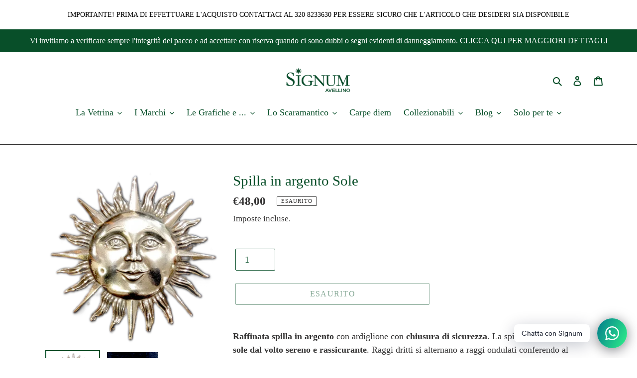

--- FILE ---
content_type: text/html; charset=utf-8
request_url: https://signumavellino.com/products/spilla-in-argento-sole
body_size: 45498
content:
<!doctype html>
<html class="no-js" lang="it">
<head>
  <meta charset="utf-8">
  <meta http-equiv="X-UA-Compatible" content="IE=edge,chrome=1">
  <meta name="viewport" content="width=device-width,initial-scale=1">
  <meta name="theme-color" content="#084f29">
  <link rel="canonical" href="https://signumavellino.com/products/spilla-in-argento-sole"><link rel="shortcut icon" href="//signumavellino.com/cdn/shop/files/stellastella_32x32.png?v=1613795004" type="image/png"><!-- Added by AVADA SEO Suite -->










<meta property="og:site_name" content="Signum Avellino">
<meta property="og:url" content="https://signumavellino.com/products/spilla-in-argento-sole">
<meta property="og:title" content="Spilla in argento Sole">
<meta property="og:type" content="product">
<meta property="og:description" content="Acquista Spilla in argento Sole da SIGNUM Avellino. Solo prodotti originali, selezionati con cura da noi per voi. Arrivano da te con confezione regalo personalizzata con nastri di raso e ceralacca colorata!. ✓Spedizione gratuita per ordini superiori a 50 euro ✓ Scopri le nostre offerte"><meta property="product:availability" content="oos">
  <meta property="product:price:amount" content="48,00">
  <meta property="product:price:currency" content="EUR"><meta property="og:image" content="http://signumavellino.com/cdn/shop/products/20200903_190313.png?v=1617445405">
<meta property="og:image:secure_url" content="https://signumavellino.com/cdn/shop/products/20200903_190313.png?v=1617445405">
<meta property="og:image:width" content="">
<meta property="og:image:height" content="">
<meta property="og:image:alt" content="">
    
<meta name="twitter:site" content="@Signum Avellino"><meta name="twitter:card" content="summary_large_image">
<meta name="twitter:title" content="Spilla in argento Sole">
<meta name="twitter:description" content="Acquista Spilla in argento Sole da SIGNUM Avellino. Solo prodotti originali, selezionati con cura da noi per voi. Arrivano da te con conf...">
<meta name="twitter:image" content="http://signumavellino.com/cdn/shop/products/20200903_190313.png?v=1617445405">
    




<meta name="twitter:image" content="http://signumavellino.com/cdn/shop/products/20200903_190313.png?v=1617445405">
    
<script>window.FPConfig = {};window.FPConfig.ignoreKeywords=["/cart","/account"]</script>



<!-- /Added by AVADA SEO Suite -->
<title>Spilla in argento Sole</title><meta name="description" content="Acquista Spilla in argento Sole da SIGNUM Avellino. Solo prodotti originali, selezionati con cura da noi per voi. Arrivano da te con confezione regalo personalizzata con nastri di raso e ceralacca colorata!. ✓Spedizione gratuita per ordini superiori a 50 euro ✓ Scopri le nostre offerte"><!-- /snippets/social-meta-tags.liquid -->




<meta property="og:site_name" content="SIGNUM Avellino">
<meta property="og:url" content="https://signumavellino.com/products/spilla-in-argento-sole">
<meta property="og:title" content="Spilla in argento Sole">
<meta property="og:type" content="product">
<meta property="og:description" content="Acquista Spilla in argento Sole da SIGNUM Avellino. Solo prodotti originali, selezionati con cura da noi per voi. Arrivano da te con confezione regalo personalizzata con nastri di raso e ceralacca colorata!. ✓Spedizione gratuita per ordini superiori a 50 euro ✓ Scopri le nostre offerte">

  <meta property="og:price:amount" content="48,00">
  <meta property="og:price:currency" content="EUR">

<meta property="og:image" content="http://signumavellino.com/cdn/shop/products/20200903_190313_1200x1200.png?v=1617445405"><meta property="og:image" content="http://signumavellino.com/cdn/shop/products/20200903_190313_1200x1200.jpg?v=1617445400">
<meta property="og:image:secure_url" content="https://signumavellino.com/cdn/shop/products/20200903_190313_1200x1200.png?v=1617445405"><meta property="og:image:secure_url" content="https://signumavellino.com/cdn/shop/products/20200903_190313_1200x1200.jpg?v=1617445400">


<meta name="twitter:card" content="summary_large_image">
<meta name="twitter:title" content="Spilla in argento Sole">
<meta name="twitter:description" content="Acquista Spilla in argento Sole da SIGNUM Avellino. Solo prodotti originali, selezionati con cura da noi per voi. Arrivano da te con confezione regalo personalizzata con nastri di raso e ceralacca colorata!. ✓Spedizione gratuita per ordini superiori a 50 euro ✓ Scopri le nostre offerte">


  <link href="//signumavellino.com/cdn/shop/t/1/assets/theme.scss.css?v=131742202158176707981701800633" rel="stylesheet" type="text/css" media="all" />

  <script>
    var theme = {
      breakpoints: {
        medium: 750,
        large: 990,
        widescreen: 1400
      },
      strings: {
        addToCart: "Aggiungi al carrello",
        soldOut: "Esaurito",
        unavailable: "Non disponibile",
        regularPrice: "Prezzo di listino",
        salePrice: "Prezzo scontato",
        sale: "In Offerta",
        fromLowestPrice: "da [price]",
        vendor: "Venditore",
        showMore: "Mostra di più",
        showLess: "Mostra di meno",
        searchFor: "Cerca",
        addressError: "Errore durante la ricerca dell\u0026#39;indirizzo",
        addressNoResults: "La ricerca non ha prodotto alcun risultato per quell’indirizzo",
        addressQueryLimit: "Hai superato il limite di utilizzo dell'API di Google. Considera l’aggiornamento a un \u003ca href=\"https:\/\/developers.google.com\/maps\/premium\/usage-limits\"\u003ePiano Premium\u003c\/a\u003e.",
        authError: "Si è verificato un problema di autenticazione con il tuo account di Google Maps.",
        newWindow: "Apre in una nuova finestra.",
        external: "Apre un sito esterno.",
        newWindowExternal: "Apre un sito esterno in una nuova finestra.",
        removeLabel: "Rimuovi [product]",
        update: "Aggiornamento",
        quantity: "Quantità",
        discountedTotal: "Totale scontato",
        regularTotal: "Totale di listino",
        priceColumn: "Vedi la colonna Prezzo per i dettagli dello sconto.",
        quantityMinimumMessage: "La quantità deve essere 1 o più",
        cartError: "Si è verificato un errore durante l\u0026#39;aggiornamento del carrello. Riprova più tardi.",
        removedItemMessage: "\u003cspan class=\"cart__removed-product-details\"\u003e([quantity]) [link]\u003c\/span\u003e sono stati rimossi dal carrello.",
        unitPrice: "Prezzo unitario",
        unitPriceSeparator: "per",
        oneCartCount: "1 articolo",
        otherCartCount: "[count] articoli",
        quantityLabel: "Quantità: [count]",
        products: "Prodotti",
        loading: "Caricamento",
        number_of_results: "[result_number] di [results_count]",
        number_of_results_found: "[results_count] risultati trovati",
        one_result_found: "1 risultato trovato"
      },
      moneyFormat: "€{{amount_with_comma_separator}}",
      moneyFormatWithCurrency: "€{{amount_with_comma_separator}} EUR",
      settings: {
        predictiveSearchEnabled: true,
        predictiveSearchShowPrice: true,
        predictiveSearchShowVendor: true
      }
    }

    document.documentElement.className = document.documentElement.className.replace('no-js', 'js');
  </script><script src="//signumavellino.com/cdn/shop/t/1/assets/lazysizes.js?v=94224023136283657951588001911" async="async"></script>
  <script src="//signumavellino.com/cdn/shop/t/1/assets/vendor.js?v=85833464202832145531588001913" defer="defer"></script>
  <script src="//signumavellino.com/cdn/shop/t/1/assets/theme.js?v=89031576585505892971588001912" defer="defer"></script>

  
  <script>window.performance && window.performance.mark && window.performance.mark('shopify.content_for_header.start');</script><meta name="google-site-verification" content="mD6zqHT-0W12oTZoryz0rIwDEz8IJOrgjfsXWqHV7Vs">
<meta id="shopify-digital-wallet" name="shopify-digital-wallet" content="/28920676427/digital_wallets/dialog">
<meta name="shopify-checkout-api-token" content="3592104fd2aea9bc20a2dcc8bb722c3f">
<meta id="in-context-paypal-metadata" data-shop-id="28920676427" data-venmo-supported="false" data-environment="production" data-locale="it_IT" data-paypal-v4="true" data-currency="EUR">
<link rel="alternate" type="application/json+oembed" href="https://signumavellino.com/products/spilla-in-argento-sole.oembed">
<script async="async" src="/checkouts/internal/preloads.js?locale=it-IT"></script>
<link rel="preconnect" href="https://shop.app" crossorigin="anonymous">
<script async="async" src="https://shop.app/checkouts/internal/preloads.js?locale=it-IT&shop_id=28920676427" crossorigin="anonymous"></script>
<script id="apple-pay-shop-capabilities" type="application/json">{"shopId":28920676427,"countryCode":"IT","currencyCode":"EUR","merchantCapabilities":["supports3DS"],"merchantId":"gid:\/\/shopify\/Shop\/28920676427","merchantName":"SIGNUM Avellino","requiredBillingContactFields":["postalAddress","email","phone"],"requiredShippingContactFields":["postalAddress","email","phone"],"shippingType":"shipping","supportedNetworks":["visa","maestro","masterCard","amex"],"total":{"type":"pending","label":"SIGNUM Avellino","amount":"1.00"},"shopifyPaymentsEnabled":true,"supportsSubscriptions":true}</script>
<script id="shopify-features" type="application/json">{"accessToken":"3592104fd2aea9bc20a2dcc8bb722c3f","betas":["rich-media-storefront-analytics"],"domain":"signumavellino.com","predictiveSearch":true,"shopId":28920676427,"locale":"it"}</script>
<script>var Shopify = Shopify || {};
Shopify.shop = "signum-avellino.myshopify.com";
Shopify.locale = "it";
Shopify.currency = {"active":"EUR","rate":"1.0"};
Shopify.country = "IT";
Shopify.theme = {"name":"Debut","id":81539235915,"schema_name":"Debut","schema_version":"16.5.6","theme_store_id":796,"role":"main"};
Shopify.theme.handle = "null";
Shopify.theme.style = {"id":null,"handle":null};
Shopify.cdnHost = "signumavellino.com/cdn";
Shopify.routes = Shopify.routes || {};
Shopify.routes.root = "/";</script>
<script type="module">!function(o){(o.Shopify=o.Shopify||{}).modules=!0}(window);</script>
<script>!function(o){function n(){var o=[];function n(){o.push(Array.prototype.slice.apply(arguments))}return n.q=o,n}var t=o.Shopify=o.Shopify||{};t.loadFeatures=n(),t.autoloadFeatures=n()}(window);</script>
<script>
  window.ShopifyPay = window.ShopifyPay || {};
  window.ShopifyPay.apiHost = "shop.app\/pay";
  window.ShopifyPay.redirectState = null;
</script>
<script id="shop-js-analytics" type="application/json">{"pageType":"product"}</script>
<script defer="defer" async type="module" src="//signumavellino.com/cdn/shopifycloud/shop-js/modules/v2/client.init-shop-cart-sync_dvfQaB1V.it.esm.js"></script>
<script defer="defer" async type="module" src="//signumavellino.com/cdn/shopifycloud/shop-js/modules/v2/chunk.common_BW-OJwDu.esm.js"></script>
<script defer="defer" async type="module" src="//signumavellino.com/cdn/shopifycloud/shop-js/modules/v2/chunk.modal_CX4jaIRf.esm.js"></script>
<script type="module">
  await import("//signumavellino.com/cdn/shopifycloud/shop-js/modules/v2/client.init-shop-cart-sync_dvfQaB1V.it.esm.js");
await import("//signumavellino.com/cdn/shopifycloud/shop-js/modules/v2/chunk.common_BW-OJwDu.esm.js");
await import("//signumavellino.com/cdn/shopifycloud/shop-js/modules/v2/chunk.modal_CX4jaIRf.esm.js");

  window.Shopify.SignInWithShop?.initShopCartSync?.({"fedCMEnabled":true,"windoidEnabled":true});

</script>
<script>
  window.Shopify = window.Shopify || {};
  if (!window.Shopify.featureAssets) window.Shopify.featureAssets = {};
  window.Shopify.featureAssets['shop-js'] = {"shop-cart-sync":["modules/v2/client.shop-cart-sync_CGEUFKvL.it.esm.js","modules/v2/chunk.common_BW-OJwDu.esm.js","modules/v2/chunk.modal_CX4jaIRf.esm.js"],"init-fed-cm":["modules/v2/client.init-fed-cm_Q280f13X.it.esm.js","modules/v2/chunk.common_BW-OJwDu.esm.js","modules/v2/chunk.modal_CX4jaIRf.esm.js"],"shop-cash-offers":["modules/v2/client.shop-cash-offers_DoRGZwcj.it.esm.js","modules/v2/chunk.common_BW-OJwDu.esm.js","modules/v2/chunk.modal_CX4jaIRf.esm.js"],"shop-login-button":["modules/v2/client.shop-login-button_DMM6ww0E.it.esm.js","modules/v2/chunk.common_BW-OJwDu.esm.js","modules/v2/chunk.modal_CX4jaIRf.esm.js"],"pay-button":["modules/v2/client.pay-button_B6q2F277.it.esm.js","modules/v2/chunk.common_BW-OJwDu.esm.js","modules/v2/chunk.modal_CX4jaIRf.esm.js"],"shop-button":["modules/v2/client.shop-button_COUnjhWS.it.esm.js","modules/v2/chunk.common_BW-OJwDu.esm.js","modules/v2/chunk.modal_CX4jaIRf.esm.js"],"avatar":["modules/v2/client.avatar_BTnouDA3.it.esm.js"],"init-windoid":["modules/v2/client.init-windoid_CrSLay9H.it.esm.js","modules/v2/chunk.common_BW-OJwDu.esm.js","modules/v2/chunk.modal_CX4jaIRf.esm.js"],"init-shop-for-new-customer-accounts":["modules/v2/client.init-shop-for-new-customer-accounts_BGmSGr-t.it.esm.js","modules/v2/client.shop-login-button_DMM6ww0E.it.esm.js","modules/v2/chunk.common_BW-OJwDu.esm.js","modules/v2/chunk.modal_CX4jaIRf.esm.js"],"init-shop-email-lookup-coordinator":["modules/v2/client.init-shop-email-lookup-coordinator_BMjbsTlQ.it.esm.js","modules/v2/chunk.common_BW-OJwDu.esm.js","modules/v2/chunk.modal_CX4jaIRf.esm.js"],"init-shop-cart-sync":["modules/v2/client.init-shop-cart-sync_dvfQaB1V.it.esm.js","modules/v2/chunk.common_BW-OJwDu.esm.js","modules/v2/chunk.modal_CX4jaIRf.esm.js"],"shop-toast-manager":["modules/v2/client.shop-toast-manager_C1IUOXW7.it.esm.js","modules/v2/chunk.common_BW-OJwDu.esm.js","modules/v2/chunk.modal_CX4jaIRf.esm.js"],"init-customer-accounts":["modules/v2/client.init-customer-accounts_DyWT7tGr.it.esm.js","modules/v2/client.shop-login-button_DMM6ww0E.it.esm.js","modules/v2/chunk.common_BW-OJwDu.esm.js","modules/v2/chunk.modal_CX4jaIRf.esm.js"],"init-customer-accounts-sign-up":["modules/v2/client.init-customer-accounts-sign-up_DR74S9QP.it.esm.js","modules/v2/client.shop-login-button_DMM6ww0E.it.esm.js","modules/v2/chunk.common_BW-OJwDu.esm.js","modules/v2/chunk.modal_CX4jaIRf.esm.js"],"shop-follow-button":["modules/v2/client.shop-follow-button_C7goD_zf.it.esm.js","modules/v2/chunk.common_BW-OJwDu.esm.js","modules/v2/chunk.modal_CX4jaIRf.esm.js"],"checkout-modal":["modules/v2/client.checkout-modal_Cy_s3Hxe.it.esm.js","modules/v2/chunk.common_BW-OJwDu.esm.js","modules/v2/chunk.modal_CX4jaIRf.esm.js"],"shop-login":["modules/v2/client.shop-login_ByWJfYRH.it.esm.js","modules/v2/chunk.common_BW-OJwDu.esm.js","modules/v2/chunk.modal_CX4jaIRf.esm.js"],"lead-capture":["modules/v2/client.lead-capture_B-cWF8Yd.it.esm.js","modules/v2/chunk.common_BW-OJwDu.esm.js","modules/v2/chunk.modal_CX4jaIRf.esm.js"],"payment-terms":["modules/v2/client.payment-terms_B2vYrkY2.it.esm.js","modules/v2/chunk.common_BW-OJwDu.esm.js","modules/v2/chunk.modal_CX4jaIRf.esm.js"]};
</script>
<script>(function() {
  var isLoaded = false;
  function asyncLoad() {
    if (isLoaded) return;
    isLoaded = true;
    var urls = ["https:\/\/cookiebar.hulkapps.com\/hulk_cookie_bar.js?shop=signum-avellino.myshopify.com","https:\/\/cdn1.avada.io\/flying-pages\/module.js?shop=signum-avellino.myshopify.com","https:\/\/cdn.shopify.com\/s\/files\/1\/0184\/4255\/1360\/files\/whatsapp.v2.min.js?v=1606279926\u0026shop=signum-avellino.myshopify.com","https:\/\/cloudsearch-1f874.kxcdn.com\/shopify.js?shop=signum-avellino.myshopify.com","https:\/\/salebanner.eclotodesigns.com\/cdn\/salebanner-script-tag.js?shop=signum-avellino.myshopify.com","https:\/\/seo.apps.avada.io\/avada-seo-installed.js?shop=signum-avellino.myshopify.com","https:\/\/salebanner.eclotodesigns.com\/cdn\/salebanner-script-tag.js?shop=signum-avellino.myshopify.com","https:\/\/signumavellino.com\/apps\/giraffly-gdpr\/gdpr-66a04973473223967c59ddabc710d73f55d9bdfd.js?shop=signum-avellino.myshopify.com","https:\/\/salebanner.eclotodesigns.com\/cdn\/salebanner-script-tag.js?shop=signum-avellino.myshopify.com","https:\/\/cdn1.stamped.io\/files\/widget.min.js?shop=signum-avellino.myshopify.com","https:\/\/po.kaktusapp.com\/storage\/js\/kaktus_preorder-signum-avellino.myshopify.com.js?ver=85\u0026shop=signum-avellino.myshopify.com"];
    for (var i = 0; i < urls.length; i++) {
      var s = document.createElement('script');
      s.type = 'text/javascript';
      s.async = true;
      s.src = urls[i];
      var x = document.getElementsByTagName('script')[0];
      x.parentNode.insertBefore(s, x);
    }
  };
  if(window.attachEvent) {
    window.attachEvent('onload', asyncLoad);
  } else {
    window.addEventListener('load', asyncLoad, false);
  }
})();</script>
<script id="__st">var __st={"a":28920676427,"offset":3600,"reqid":"6b125e0d-1a81-4614-b35e-77cc78cdfde9-1769276890","pageurl":"signumavellino.com\/products\/spilla-in-argento-sole","u":"b05b7d08660a","p":"product","rtyp":"product","rid":4659926532171};</script>
<script>window.ShopifyPaypalV4VisibilityTracking = true;</script>
<script id="captcha-bootstrap">!function(){'use strict';const t='contact',e='account',n='new_comment',o=[[t,t],['blogs',n],['comments',n],[t,'customer']],c=[[e,'customer_login'],[e,'guest_login'],[e,'recover_customer_password'],[e,'create_customer']],r=t=>t.map((([t,e])=>`form[action*='/${t}']:not([data-nocaptcha='true']) input[name='form_type'][value='${e}']`)).join(','),a=t=>()=>t?[...document.querySelectorAll(t)].map((t=>t.form)):[];function s(){const t=[...o],e=r(t);return a(e)}const i='password',u='form_key',d=['recaptcha-v3-token','g-recaptcha-response','h-captcha-response',i],f=()=>{try{return window.sessionStorage}catch{return}},m='__shopify_v',_=t=>t.elements[u];function p(t,e,n=!1){try{const o=window.sessionStorage,c=JSON.parse(o.getItem(e)),{data:r}=function(t){const{data:e,action:n}=t;return t[m]||n?{data:e,action:n}:{data:t,action:n}}(c);for(const[e,n]of Object.entries(r))t.elements[e]&&(t.elements[e].value=n);n&&o.removeItem(e)}catch(o){console.error('form repopulation failed',{error:o})}}const l='form_type',E='cptcha';function T(t){t.dataset[E]=!0}const w=window,h=w.document,L='Shopify',v='ce_forms',y='captcha';let A=!1;((t,e)=>{const n=(g='f06e6c50-85a8-45c8-87d0-21a2b65856fe',I='https://cdn.shopify.com/shopifycloud/storefront-forms-hcaptcha/ce_storefront_forms_captcha_hcaptcha.v1.5.2.iife.js',D={infoText:'Protetto da hCaptcha',privacyText:'Privacy',termsText:'Termini'},(t,e,n)=>{const o=w[L][v],c=o.bindForm;if(c)return c(t,g,e,D).then(n);var r;o.q.push([[t,g,e,D],n]),r=I,A||(h.body.append(Object.assign(h.createElement('script'),{id:'captcha-provider',async:!0,src:r})),A=!0)});var g,I,D;w[L]=w[L]||{},w[L][v]=w[L][v]||{},w[L][v].q=[],w[L][y]=w[L][y]||{},w[L][y].protect=function(t,e){n(t,void 0,e),T(t)},Object.freeze(w[L][y]),function(t,e,n,w,h,L){const[v,y,A,g]=function(t,e,n){const i=e?o:[],u=t?c:[],d=[...i,...u],f=r(d),m=r(i),_=r(d.filter((([t,e])=>n.includes(e))));return[a(f),a(m),a(_),s()]}(w,h,L),I=t=>{const e=t.target;return e instanceof HTMLFormElement?e:e&&e.form},D=t=>v().includes(t);t.addEventListener('submit',(t=>{const e=I(t);if(!e)return;const n=D(e)&&!e.dataset.hcaptchaBound&&!e.dataset.recaptchaBound,o=_(e),c=g().includes(e)&&(!o||!o.value);(n||c)&&t.preventDefault(),c&&!n&&(function(t){try{if(!f())return;!function(t){const e=f();if(!e)return;const n=_(t);if(!n)return;const o=n.value;o&&e.removeItem(o)}(t);const e=Array.from(Array(32),(()=>Math.random().toString(36)[2])).join('');!function(t,e){_(t)||t.append(Object.assign(document.createElement('input'),{type:'hidden',name:u})),t.elements[u].value=e}(t,e),function(t,e){const n=f();if(!n)return;const o=[...t.querySelectorAll(`input[type='${i}']`)].map((({name:t})=>t)),c=[...d,...o],r={};for(const[a,s]of new FormData(t).entries())c.includes(a)||(r[a]=s);n.setItem(e,JSON.stringify({[m]:1,action:t.action,data:r}))}(t,e)}catch(e){console.error('failed to persist form',e)}}(e),e.submit())}));const S=(t,e)=>{t&&!t.dataset[E]&&(n(t,e.some((e=>e===t))),T(t))};for(const o of['focusin','change'])t.addEventListener(o,(t=>{const e=I(t);D(e)&&S(e,y())}));const B=e.get('form_key'),M=e.get(l),P=B&&M;t.addEventListener('DOMContentLoaded',(()=>{const t=y();if(P)for(const e of t)e.elements[l].value===M&&p(e,B);[...new Set([...A(),...v().filter((t=>'true'===t.dataset.shopifyCaptcha))])].forEach((e=>S(e,t)))}))}(h,new URLSearchParams(w.location.search),n,t,e,['guest_login'])})(!0,!1)}();</script>
<script integrity="sha256-4kQ18oKyAcykRKYeNunJcIwy7WH5gtpwJnB7kiuLZ1E=" data-source-attribution="shopify.loadfeatures" defer="defer" src="//signumavellino.com/cdn/shopifycloud/storefront/assets/storefront/load_feature-a0a9edcb.js" crossorigin="anonymous"></script>
<script crossorigin="anonymous" defer="defer" src="//signumavellino.com/cdn/shopifycloud/storefront/assets/shopify_pay/storefront-65b4c6d7.js?v=20250812"></script>
<script data-source-attribution="shopify.dynamic_checkout.dynamic.init">var Shopify=Shopify||{};Shopify.PaymentButton=Shopify.PaymentButton||{isStorefrontPortableWallets:!0,init:function(){window.Shopify.PaymentButton.init=function(){};var t=document.createElement("script");t.src="https://signumavellino.com/cdn/shopifycloud/portable-wallets/latest/portable-wallets.it.js",t.type="module",document.head.appendChild(t)}};
</script>
<script data-source-attribution="shopify.dynamic_checkout.buyer_consent">
  function portableWalletsHideBuyerConsent(e){var t=document.getElementById("shopify-buyer-consent"),n=document.getElementById("shopify-subscription-policy-button");t&&n&&(t.classList.add("hidden"),t.setAttribute("aria-hidden","true"),n.removeEventListener("click",e))}function portableWalletsShowBuyerConsent(e){var t=document.getElementById("shopify-buyer-consent"),n=document.getElementById("shopify-subscription-policy-button");t&&n&&(t.classList.remove("hidden"),t.removeAttribute("aria-hidden"),n.addEventListener("click",e))}window.Shopify?.PaymentButton&&(window.Shopify.PaymentButton.hideBuyerConsent=portableWalletsHideBuyerConsent,window.Shopify.PaymentButton.showBuyerConsent=portableWalletsShowBuyerConsent);
</script>
<script>
  function portableWalletsCleanup(e){e&&e.src&&console.error("Failed to load portable wallets script "+e.src);var t=document.querySelectorAll("shopify-accelerated-checkout .shopify-payment-button__skeleton, shopify-accelerated-checkout-cart .wallet-cart-button__skeleton"),e=document.getElementById("shopify-buyer-consent");for(let e=0;e<t.length;e++)t[e].remove();e&&e.remove()}function portableWalletsNotLoadedAsModule(e){e instanceof ErrorEvent&&"string"==typeof e.message&&e.message.includes("import.meta")&&"string"==typeof e.filename&&e.filename.includes("portable-wallets")&&(window.removeEventListener("error",portableWalletsNotLoadedAsModule),window.Shopify.PaymentButton.failedToLoad=e,"loading"===document.readyState?document.addEventListener("DOMContentLoaded",window.Shopify.PaymentButton.init):window.Shopify.PaymentButton.init())}window.addEventListener("error",portableWalletsNotLoadedAsModule);
</script>

<script type="module" src="https://signumavellino.com/cdn/shopifycloud/portable-wallets/latest/portable-wallets.it.js" onError="portableWalletsCleanup(this)" crossorigin="anonymous"></script>
<script nomodule>
  document.addEventListener("DOMContentLoaded", portableWalletsCleanup);
</script>

<link id="shopify-accelerated-checkout-styles" rel="stylesheet" media="screen" href="https://signumavellino.com/cdn/shopifycloud/portable-wallets/latest/accelerated-checkout-backwards-compat.css" crossorigin="anonymous">
<style id="shopify-accelerated-checkout-cart">
        #shopify-buyer-consent {
  margin-top: 1em;
  display: inline-block;
  width: 100%;
}

#shopify-buyer-consent.hidden {
  display: none;
}

#shopify-subscription-policy-button {
  background: none;
  border: none;
  padding: 0;
  text-decoration: underline;
  font-size: inherit;
  cursor: pointer;
}

#shopify-subscription-policy-button::before {
  box-shadow: none;
}

      </style>

<script>window.performance && window.performance.mark && window.performance.mark('shopify.content_for_header.end');</script>
<meta class='easybot' content='[{&quot;lusitanian-oauth-state&quot;:{&quot;Facebook&quot;:&quot;signum-avellino.myshopify.com&quot;},&quot;lusitanian-oauth-token&quot;:{&quot;Facebook&quot;:&quot;O:33:\&quot;OAuth\\OAuth2\\Token\\StdOAuth2Token\&quot;:4:{s:14:\&quot;\u0000*\u0000accessToken\&quot;;s:175:\&quot;EAAb9m9zSl9IBABjEHyt5tVO377QmAAJiveUvOooOplepypeJyCNSV3OBu5sdPymQTentWEJK3BDcCK3vfdQRwwYQx6KW9gOQgeFGK4RWeolPk2RIMkg3AZB1EoI0LigWMjijFsTuYNFG55ESECZCGCbaF1ZCz2jrwJHkZApt3AZDZD\&quot;;s:15:\&quot;\u0000*\u0000refreshToken\&quot;;N;s:12:\&quot;\u0000*\u0000endOfLife\&quot;;i:-9001;s:14:\&quot;\u0000*\u0000extraParams\&quot;;a:1:{s:237:\&quot;{\&quot;access_token\&quot;:\&quot;EAAb9m9zSl9IBABjEHyt5tVO377QmAAJiveUvOooOplepypeJyCNSV3OBu5sdPymQTentWEJK3BDcCK3vfdQRwwYQx6KW9gOQgeFGK4RWeolPk2RIMkg3AZB1EoI0LigWMjijFsTuYNFG55ESECZCGCbaF1ZCz2jrwJHkZApt3AZDZD\&quot;,\&quot;token_type\&quot;:\&quot;bearer\&quot;,\&quot;expires_in\&quot;:5183988}\&quot;;s:0:\&quot;\&quot;;}}&quot;},&quot;status&quot;:1,&quot;userflow&quot;:1,&quot;message_text&quot;:&quot;Benvenuto da Signum, come posso esserti utile?&quot;,&quot;display_timeout&quot;:3,&quot;icon_image&quot;:&quot;&quot;,&quot;small_icon&quot;:1,&quot;chat_title&quot;:&quot;Posso aiutarti?&quot;,&quot;border_color&quot;:&quot;12482F&quot;,&quot;reply_text&quot;:&quot;...&quot;,&quot;position&quot;:&quot;bottom&quot;,&quot;social_page_id&quot;:&quot;493917727356314&quot;}]'><!-- BEGIN app block: shopify://apps/quicky/blocks/quickBanner/3421d53e-fb02-449c-a9ef-daf28f28450a --><!-- BEGIN app snippet: vendors --><script defer src="https://cdn.shopify.com/extensions/019ba22d-bc00-7cab-ba6b-d16d0d4e0ee3/starter-kit-125/assets/vendors.js"></script>
<!-- END app snippet -->
<link rel="preconnect" href="https://static.devit.software" crossorigin>
<script>
  (() => {
    const url = new URL("https://cdn.shopify.com/extensions/019ba22d-bc00-7cab-ba6b-d16d0d4e0ee3/starter-kit-125/assets/@");
    window.qb_public_path = `${url.origin}${url.pathname.replace('@', '')}`
  })()
</script>

<script>
  const __globalAbTest = `{}`;
</script>
<div id="qb-extension-root">
  
  

  
  
  

  
  <!-- BEGIN app snippet: announcementBarSnippet --><div
  id='qb-64676c3fd3b04eec62a7f3f3'
  class='qb-announcement-bar-block'
  data-target='website'
  data-plan=''
  data-storeid='28920676427'
  
      data-settings='{&quot;message&quot;:{&quot;text&quot;:&quot;IMPORTANTE! PRIMA DI EFFETTUARE L&amp;#x27;ACQUISTO CONTATTACI AL 320 8233630 PER ESSERE SICURO CHE L&amp;#x27;ARTICOLO CHE DESIDERI SIA DISPONIBILE&quot;,&quot;font&quot;:&quot;serif&quot;,&quot;fontWeight&quot;:400,&quot;fontStyle&quot;:&quot;normal&quot;,&quot;scale&quot;:80,&quot;color&quot;:&quot;#000000&quot;,&quot;align&quot;:&quot;center&quot;,&quot;translatedText&quot;:{}},&quot;button&quot;:{&quot;url&quot;:&quot;&quot;,&quot;openNewWindow&quot;:false},&quot;background&quot;:{&quot;color&quot;:&quot;rgba(255, 255, 255, 1)&quot;,&quot;imageBgUse&quot;:true,&quot;image&quot;:&quot;&quot;,&quot;patternBgUse&quot;:false,&quot;pattern&quot;:&quot;&quot;,&quot;opacity&quot;:100},&quot;border&quot;:{&quot;color&quot;:&quot;#000000&quot;,&quot;size&quot;:0,&quot;horizontalSpace&quot;:5,&quot;verticalSpace&quot;:18},&quot;customSettings&quot;:{&quot;shippingCountries&quot;:[]},&quot;scheduling&quot;:{&quot;start&quot;:&quot;immediately&quot;,&quot;end&quot;:&quot;never&quot;,&quot;startDate&quot;:&quot;&quot;,&quot;endDate&quot;:&quot;&quot;,&quot;showCertain&quot;:false,&quot;certainDays&quot;:[],&quot;certainTime&quot;:[0,1439]},&quot;targeting&quot;:{&quot;showOnPages&quot;:{&quot;pages&quot;:[&quot;homePage&quot;,&quot;productPage&quot;,&quot;collectionPage&quot;,&quot;cartPage&quot;,&quot;blog&quot;,&quot;otherPage&quot;],&quot;customPage&quot;:[],&quot;customPageSelect&quot;:&quot;include&quot;,&quot;queryParams&quot;:[],&quot;queryParamsSelect&quot;:&quot;include&quot;},&quot;domains&quot;:[&quot;all&quot;],&quot;choiceDevice&quot;:&quot;showAll&quot;,&quot;choiceOS&quot;:&quot;all&quot;,&quot;showVisitors&quot;:{&quot;sources&quot;:[&quot;facebook&quot;,&quot;instagram&quot;,&quot;twitter&quot;,&quot;google&quot;,&quot;pinterest&quot;,&quot;otherUrl&quot;],&quot;custom&quot;:[],&quot;customSelect&quot;:&quot;include&quot;},&quot;showLocation&quot;:{&quot;filter&quot;:&quot;include&quot;,&quot;countries&quot;:[&quot;ALL&quot;]},&quot;language&quot;:{&quot;isIncluded&quot;:&quot;include&quot;,&quot;languages&quot;:[]}},&quot;settings&quot;:{&quot;showEvery&quot;:{&quot;each&quot;:5,&quot;unit&quot;:&quot;day&quot;},&quot;showBar&quot;:&quot;0_msec&quot;,&quot;position&quot;:&quot;header&quot;,&quot;close&quot;:false,&quot;animationText&quot;:&quot;none&quot;,&quot;zIndex&quot;:90,&quot;closeButtonColor&quot;:&quot;#ffffff&quot;,&quot;showAfterClosing&quot;:false,&quot;animationRepeat&quot;:true,&quot;animationSpeed&quot;:100},&quot;barType&quot;:&quot;announcement-bar&quot;,&quot;announcements&quot;:[],&quot;published&quot;:true,&quot;inTesting&quot;:false}'
  
  data-block_id = '64676c3fd3b04eec62a7f3f3'
  data-type_bar = ''
  
    style="height: max-content; width: 100%;"
  
>
    
        <div class="qb-skeleton" style="
          border-width: px px px px;
          border-style:;
          overflow: hidden;
          border-color:#000000;
          border-radius: px px px px;
          background: rgba(255, 255, 255, 1)">
            <div class="qb-message" style="display: flex;width: 100%;font-size: 1.36em;color: #000000;padding: 18px  5px;">
                <p style="line-height: 1; margin: 0; padding: 5px; text-align: center;"> IMPORTANTE! PRIMA DI EFFETTUARE L&#x27;ACQUISTO CONTATTACI AL 320 8233630 PER ESSERE SICURO CHE L&#x27;ARTICOLO CHE DESIDERI SIA DISPONIBILE</p>
            </div>
        </div>
    
</div>

    <style>#qb-64676c3fd3b04eec62a7f3f3{display: block;filter: blur(4px);}</style>

<!-- END app snippet --><!-- BEGIN app snippet: checkShowBar -->





    <script>
			(() => {
				const block = document.querySelector('#qb-64676c3fd3b04eec62a7f3f3');
				block.dataset.branding = '';

				const metafieldPage = ["homePage","productPage","collectionPage","cartPage","blog","otherPage"];
				const metafieldCustomPage = [];
				const metafieldQueryParams = [];
				const metafieldDevice = "showAll";
				const metafieldVisitors = ["facebook","instagram","twitter","google","pinterest","otherUrl"];
				const metafieldVisitorsCustom = [];
				const metafieldCountry = ["ALL"];
				const metafieldLanguage = [];
				const metafieldIsIncluded = "include";
				let showByLanguage = true;
				const include = !metafieldIsIncluded ? 'include' : metafieldIsIncluded;
				const languages = !metafieldLanguage ? [] : metafieldLanguage;
				const currentLocale = window?.Shopify?.locale
				if (include === 'include' && languages.length > 0) {
					showByLanguage = languages.includes(currentLocale);
				}
				if (include === 'exclude' && languages.length === 0) {
					showByLanguage = false;
				}
				if (include === 'exclude' && languages.length > 0) {
					showByLanguage = !languages.includes(currentLocale);
				}
				const page = metafieldPage || ["homePage", "productPage", "collectionPage", "cartPage", "blog", "otherPage"];
				const customPage = metafieldCustomPage || [];
				const queryParams = metafieldQueryParams || [];
				const device = metafieldDevice || 'showAll';
				const visitors = metafieldVisitors || ["facebook", "instagram", "twitter", "google", "pinterest", "otherUrl"];
				const customVisitors = metafieldVisitorsCustom || [];
				const country = metafieldCountry || ["ALL"];

				if (page.length !== 6 || !page.includes('homePage', 'productPage', 'collectionPage', 'cartPage', 'blog', 'otherPage') ||
					customPage.length !== 0 || queryParams.length !== 0 || device !== 'showAll' || visitors.length !== 6 ||
					!visitors.includes("facebook", "instagram", "twitter", "google", "pinterest", "otherUrl") || customVisitors.length !== 0 ||
					country.length !== 1 || !country.includes('ALL') || !showByLanguage) {
					const block = document.querySelector('#qb-64676c3fd3b04eec62a7f3f3');
					block.style.display = 'none';
				}
			})()
    </script>


<script>
	(() => {
		const showAfterClosing = false;
		const block = document.querySelector('#qb-64676c3fd3b04eec62a7f3f3');
		try {
			if (window.sessionStorage.getItem(`qb-announcement-bar-64676c3fd3b04eec62a7f3f3-close`) && !showAfterClosing) {
				block.style.display = 'none';
				block.dataset.is_close_bar_initial = 'true';
			} else if (window.localStorage.getItem(`qb-announcement-bar-64676c3fd3b04eec62a7f3f3-close`) && showAfterClosing) {
				const viewDate = window.localStorage.getItem(`qb-announcement-bar-64676c3fd3b04eec62a7f3f3-view-date`)
					? new Date(window.localStorage.getItem(`qb-announcement-bar-64676c3fd3b04eec62a7f3f3-view-date`))
					: null;
				const currentDate = new Date();
				if (viewDate && viewDate >= currentDate) {
					block.style.display = 'none';
					block.dataset.is_close_bar_initial = 'true';
				} else {
					window.localStorage.removeItem(`qb-announcement-bar-64676c3fd3b04eec62a7f3f3-view-date`);
					window.localStorage.removeItem(`qb-announcement-bar-64676c3fd3b04eec62a7f3f3-close`);
					block.dataset.is_close_bar_initial = 'false';
				}
			} else {
				block.dataset.is_close_bar_initial = 'false';
			}
		} catch (e) {
			block.dataset.is_close_bar_initial = 'false';
		}
	})()
</script>




<!-- END app snippet --><!-- BEGIN app snippet: setScript --><script>
  (() => {
    const isScript = document.querySelector('#'+'qbAnnouncementBarScript');
    const extraScript = '';
    const extraScriptMarquee = ''
    if (!isScript) {
      if (extraScript) {
        const scriptCarousel = document.createElement('script');
        scriptCarousel.setAttribute('src', "");
        scriptCarousel.setAttribute('defer', '');
        document.body.appendChild(scriptCarousel);
      }
      if(extraScriptMarquee){
        const scriptMarquee = document.createElement('script');
        scriptMarquee.setAttribute('src', "");
        scriptMarquee.setAttribute('defer', '');
        document.body.appendChild(scriptMarquee);
      }
      const script = document.createElement('script');
      script.id = 'qbAnnouncementBarScript';
      script.setAttribute('src', "https://cdn.shopify.com/extensions/019ba22d-bc00-7cab-ba6b-d16d0d4e0ee3/starter-kit-125/assets/announcementBar.js");
      script.setAttribute('defer', '');
      document.body.appendChild(script);
    }
  })()
</script>
<!-- END app snippet --><!-- BEGIN app snippet: commonStyle --><style data-shopify>

    
            @font-face {
                font-family: serif;
                font-display: swap;
                src: url("https://static.devit.software/fonts/serif.woff") format("woff");
            }
    
    
            @font-face {
                font-family: ;
                font-display: swap;
                src: url("https://static.devit.software/fonts/.woff") format("woff");
            }
    
    #qb-64676c3fd3b04eec62a7f3f3 .qb-message {
    
        font-family: serif;
    
        font-weight: 400;
        font-style: normal;
    }
    #qb-64676c3fd3b04eec62a7f3f3 .qb-button {
    
        font-family: ;
    
        font-weight: ;
        font-style: ;
    }

.qb-skeleton {font-size:10px;}.qb-skeleton-image{width:60px;height:60px;background-color:grey;border-radius:5px;}.qb-skeleton-multi-announcement{font-size:14px;}
@media (max-width:400px){.qb-skeleton{font-size:5px;display:flex !important;align-items:center;flex-direction: column !important;}.qb-skeleton-item:not(:first-child){margin-top:1rem;}.qb-skeleton-stop-war{text-align:center !important;}}
@media (min-width: 401px) and (max-width: 615px){.qb-skeleton{font-size:7px;}.qb-skeleton-image{width:40px;height:40px;}}
</style>
<!-- END app snippet -->
</div>
<!-- END app block --><link href="https://monorail-edge.shopifysvc.com" rel="dns-prefetch">
<script>(function(){if ("sendBeacon" in navigator && "performance" in window) {try {var session_token_from_headers = performance.getEntriesByType('navigation')[0].serverTiming.find(x => x.name == '_s').description;} catch {var session_token_from_headers = undefined;}var session_cookie_matches = document.cookie.match(/_shopify_s=([^;]*)/);var session_token_from_cookie = session_cookie_matches && session_cookie_matches.length === 2 ? session_cookie_matches[1] : "";var session_token = session_token_from_headers || session_token_from_cookie || "";function handle_abandonment_event(e) {var entries = performance.getEntries().filter(function(entry) {return /monorail-edge.shopifysvc.com/.test(entry.name);});if (!window.abandonment_tracked && entries.length === 0) {window.abandonment_tracked = true;var currentMs = Date.now();var navigation_start = performance.timing.navigationStart;var payload = {shop_id: 28920676427,url: window.location.href,navigation_start,duration: currentMs - navigation_start,session_token,page_type: "product"};window.navigator.sendBeacon("https://monorail-edge.shopifysvc.com/v1/produce", JSON.stringify({schema_id: "online_store_buyer_site_abandonment/1.1",payload: payload,metadata: {event_created_at_ms: currentMs,event_sent_at_ms: currentMs}}));}}window.addEventListener('pagehide', handle_abandonment_event);}}());</script>
<script id="web-pixels-manager-setup">(function e(e,d,r,n,o){if(void 0===o&&(o={}),!Boolean(null===(a=null===(i=window.Shopify)||void 0===i?void 0:i.analytics)||void 0===a?void 0:a.replayQueue)){var i,a;window.Shopify=window.Shopify||{};var t=window.Shopify;t.analytics=t.analytics||{};var s=t.analytics;s.replayQueue=[],s.publish=function(e,d,r){return s.replayQueue.push([e,d,r]),!0};try{self.performance.mark("wpm:start")}catch(e){}var l=function(){var e={modern:/Edge?\/(1{2}[4-9]|1[2-9]\d|[2-9]\d{2}|\d{4,})\.\d+(\.\d+|)|Firefox\/(1{2}[4-9]|1[2-9]\d|[2-9]\d{2}|\d{4,})\.\d+(\.\d+|)|Chrom(ium|e)\/(9{2}|\d{3,})\.\d+(\.\d+|)|(Maci|X1{2}).+ Version\/(15\.\d+|(1[6-9]|[2-9]\d|\d{3,})\.\d+)([,.]\d+|)( \(\w+\)|)( Mobile\/\w+|) Safari\/|Chrome.+OPR\/(9{2}|\d{3,})\.\d+\.\d+|(CPU[ +]OS|iPhone[ +]OS|CPU[ +]iPhone|CPU IPhone OS|CPU iPad OS)[ +]+(15[._]\d+|(1[6-9]|[2-9]\d|\d{3,})[._]\d+)([._]\d+|)|Android:?[ /-](13[3-9]|1[4-9]\d|[2-9]\d{2}|\d{4,})(\.\d+|)(\.\d+|)|Android.+Firefox\/(13[5-9]|1[4-9]\d|[2-9]\d{2}|\d{4,})\.\d+(\.\d+|)|Android.+Chrom(ium|e)\/(13[3-9]|1[4-9]\d|[2-9]\d{2}|\d{4,})\.\d+(\.\d+|)|SamsungBrowser\/([2-9]\d|\d{3,})\.\d+/,legacy:/Edge?\/(1[6-9]|[2-9]\d|\d{3,})\.\d+(\.\d+|)|Firefox\/(5[4-9]|[6-9]\d|\d{3,})\.\d+(\.\d+|)|Chrom(ium|e)\/(5[1-9]|[6-9]\d|\d{3,})\.\d+(\.\d+|)([\d.]+$|.*Safari\/(?![\d.]+ Edge\/[\d.]+$))|(Maci|X1{2}).+ Version\/(10\.\d+|(1[1-9]|[2-9]\d|\d{3,})\.\d+)([,.]\d+|)( \(\w+\)|)( Mobile\/\w+|) Safari\/|Chrome.+OPR\/(3[89]|[4-9]\d|\d{3,})\.\d+\.\d+|(CPU[ +]OS|iPhone[ +]OS|CPU[ +]iPhone|CPU IPhone OS|CPU iPad OS)[ +]+(10[._]\d+|(1[1-9]|[2-9]\d|\d{3,})[._]\d+)([._]\d+|)|Android:?[ /-](13[3-9]|1[4-9]\d|[2-9]\d{2}|\d{4,})(\.\d+|)(\.\d+|)|Mobile Safari.+OPR\/([89]\d|\d{3,})\.\d+\.\d+|Android.+Firefox\/(13[5-9]|1[4-9]\d|[2-9]\d{2}|\d{4,})\.\d+(\.\d+|)|Android.+Chrom(ium|e)\/(13[3-9]|1[4-9]\d|[2-9]\d{2}|\d{4,})\.\d+(\.\d+|)|Android.+(UC? ?Browser|UCWEB|U3)[ /]?(15\.([5-9]|\d{2,})|(1[6-9]|[2-9]\d|\d{3,})\.\d+)\.\d+|SamsungBrowser\/(5\.\d+|([6-9]|\d{2,})\.\d+)|Android.+MQ{2}Browser\/(14(\.(9|\d{2,})|)|(1[5-9]|[2-9]\d|\d{3,})(\.\d+|))(\.\d+|)|K[Aa][Ii]OS\/(3\.\d+|([4-9]|\d{2,})\.\d+)(\.\d+|)/},d=e.modern,r=e.legacy,n=navigator.userAgent;return n.match(d)?"modern":n.match(r)?"legacy":"unknown"}(),u="modern"===l?"modern":"legacy",c=(null!=n?n:{modern:"",legacy:""})[u],f=function(e){return[e.baseUrl,"/wpm","/b",e.hashVersion,"modern"===e.buildTarget?"m":"l",".js"].join("")}({baseUrl:d,hashVersion:r,buildTarget:u}),m=function(e){var d=e.version,r=e.bundleTarget,n=e.surface,o=e.pageUrl,i=e.monorailEndpoint;return{emit:function(e){var a=e.status,t=e.errorMsg,s=(new Date).getTime(),l=JSON.stringify({metadata:{event_sent_at_ms:s},events:[{schema_id:"web_pixels_manager_load/3.1",payload:{version:d,bundle_target:r,page_url:o,status:a,surface:n,error_msg:t},metadata:{event_created_at_ms:s}}]});if(!i)return console&&console.warn&&console.warn("[Web Pixels Manager] No Monorail endpoint provided, skipping logging."),!1;try{return self.navigator.sendBeacon.bind(self.navigator)(i,l)}catch(e){}var u=new XMLHttpRequest;try{return u.open("POST",i,!0),u.setRequestHeader("Content-Type","text/plain"),u.send(l),!0}catch(e){return console&&console.warn&&console.warn("[Web Pixels Manager] Got an unhandled error while logging to Monorail."),!1}}}}({version:r,bundleTarget:l,surface:e.surface,pageUrl:self.location.href,monorailEndpoint:e.monorailEndpoint});try{o.browserTarget=l,function(e){var d=e.src,r=e.async,n=void 0===r||r,o=e.onload,i=e.onerror,a=e.sri,t=e.scriptDataAttributes,s=void 0===t?{}:t,l=document.createElement("script"),u=document.querySelector("head"),c=document.querySelector("body");if(l.async=n,l.src=d,a&&(l.integrity=a,l.crossOrigin="anonymous"),s)for(var f in s)if(Object.prototype.hasOwnProperty.call(s,f))try{l.dataset[f]=s[f]}catch(e){}if(o&&l.addEventListener("load",o),i&&l.addEventListener("error",i),u)u.appendChild(l);else{if(!c)throw new Error("Did not find a head or body element to append the script");c.appendChild(l)}}({src:f,async:!0,onload:function(){if(!function(){var e,d;return Boolean(null===(d=null===(e=window.Shopify)||void 0===e?void 0:e.analytics)||void 0===d?void 0:d.initialized)}()){var d=window.webPixelsManager.init(e)||void 0;if(d){var r=window.Shopify.analytics;r.replayQueue.forEach((function(e){var r=e[0],n=e[1],o=e[2];d.publishCustomEvent(r,n,o)})),r.replayQueue=[],r.publish=d.publishCustomEvent,r.visitor=d.visitor,r.initialized=!0}}},onerror:function(){return m.emit({status:"failed",errorMsg:"".concat(f," has failed to load")})},sri:function(e){var d=/^sha384-[A-Za-z0-9+/=]+$/;return"string"==typeof e&&d.test(e)}(c)?c:"",scriptDataAttributes:o}),m.emit({status:"loading"})}catch(e){m.emit({status:"failed",errorMsg:(null==e?void 0:e.message)||"Unknown error"})}}})({shopId: 28920676427,storefrontBaseUrl: "https://signumavellino.com",extensionsBaseUrl: "https://extensions.shopifycdn.com/cdn/shopifycloud/web-pixels-manager",monorailEndpoint: "https://monorail-edge.shopifysvc.com/unstable/produce_batch",surface: "storefront-renderer",enabledBetaFlags: ["2dca8a86"],webPixelsConfigList: [{"id":"1291911494","configuration":"{\"tagID\":\"2613619259643\"}","eventPayloadVersion":"v1","runtimeContext":"STRICT","scriptVersion":"18031546ee651571ed29edbe71a3550b","type":"APP","apiClientId":3009811,"privacyPurposes":["ANALYTICS","MARKETING","SALE_OF_DATA"],"dataSharingAdjustments":{"protectedCustomerApprovalScopes":["read_customer_address","read_customer_email","read_customer_name","read_customer_personal_data","read_customer_phone"]}},{"id":"978682182","configuration":"{\"config\":\"{\\\"google_tag_ids\\\":[\\\"G-ZHW1DVSPCQ\\\",\\\"AW-617531139\\\",\\\"GT-PHCDCXK\\\",\\\"G-V1X4SR4G8E\\\"],\\\"target_country\\\":\\\"IT\\\",\\\"gtag_events\\\":[{\\\"type\\\":\\\"search\\\",\\\"action_label\\\":[\\\"G-ZHW1DVSPCQ\\\",\\\"AW-617531139\\\/RPPkCMPggtYBEIOOu6YC\\\",\\\"G-V1X4SR4G8E\\\"]},{\\\"type\\\":\\\"begin_checkout\\\",\\\"action_label\\\":[\\\"G-ZHW1DVSPCQ\\\",\\\"AW-617531139\\\/0KBaCMDggtYBEIOOu6YC\\\",\\\"G-V1X4SR4G8E\\\"]},{\\\"type\\\":\\\"view_item\\\",\\\"action_label\\\":[\\\"G-ZHW1DVSPCQ\\\",\\\"AW-617531139\\\/n8cQCLrggtYBEIOOu6YC\\\",\\\"MC-3N9Z1X4S6Q\\\",\\\"G-V1X4SR4G8E\\\"]},{\\\"type\\\":\\\"purchase\\\",\\\"action_label\\\":[\\\"G-ZHW1DVSPCQ\\\",\\\"AW-617531139\\\/kNdwCL_fgtYBEIOOu6YC\\\",\\\"MC-3N9Z1X4S6Q\\\",\\\"G-V1X4SR4G8E\\\"]},{\\\"type\\\":\\\"page_view\\\",\\\"action_label\\\":[\\\"G-ZHW1DVSPCQ\\\",\\\"AW-617531139\\\/1UvICLzfgtYBEIOOu6YC\\\",\\\"MC-3N9Z1X4S6Q\\\",\\\"G-V1X4SR4G8E\\\"]},{\\\"type\\\":\\\"add_payment_info\\\",\\\"action_label\\\":[\\\"G-ZHW1DVSPCQ\\\",\\\"AW-617531139\\\/QPB3CMbggtYBEIOOu6YC\\\",\\\"G-V1X4SR4G8E\\\"]},{\\\"type\\\":\\\"add_to_cart\\\",\\\"action_label\\\":[\\\"G-ZHW1DVSPCQ\\\",\\\"AW-617531139\\\/-8RCCL3ggtYBEIOOu6YC\\\",\\\"G-V1X4SR4G8E\\\"]}],\\\"enable_monitoring_mode\\\":false}\"}","eventPayloadVersion":"v1","runtimeContext":"OPEN","scriptVersion":"b2a88bafab3e21179ed38636efcd8a93","type":"APP","apiClientId":1780363,"privacyPurposes":[],"dataSharingAdjustments":{"protectedCustomerApprovalScopes":["read_customer_address","read_customer_email","read_customer_name","read_customer_personal_data","read_customer_phone"]}},{"id":"281346374","configuration":"{\"pixel_id\":\"738104626756340\",\"pixel_type\":\"facebook_pixel\",\"metaapp_system_user_token\":\"-\"}","eventPayloadVersion":"v1","runtimeContext":"OPEN","scriptVersion":"ca16bc87fe92b6042fbaa3acc2fbdaa6","type":"APP","apiClientId":2329312,"privacyPurposes":["ANALYTICS","MARKETING","SALE_OF_DATA"],"dataSharingAdjustments":{"protectedCustomerApprovalScopes":["read_customer_address","read_customer_email","read_customer_name","read_customer_personal_data","read_customer_phone"]}},{"id":"205521222","eventPayloadVersion":"v1","runtimeContext":"LAX","scriptVersion":"1","type":"CUSTOM","privacyPurposes":["ANALYTICS"],"name":"Google Analytics tag (migrated)"},{"id":"shopify-app-pixel","configuration":"{}","eventPayloadVersion":"v1","runtimeContext":"STRICT","scriptVersion":"0450","apiClientId":"shopify-pixel","type":"APP","privacyPurposes":["ANALYTICS","MARKETING"]},{"id":"shopify-custom-pixel","eventPayloadVersion":"v1","runtimeContext":"LAX","scriptVersion":"0450","apiClientId":"shopify-pixel","type":"CUSTOM","privacyPurposes":["ANALYTICS","MARKETING"]}],isMerchantRequest: false,initData: {"shop":{"name":"SIGNUM Avellino","paymentSettings":{"currencyCode":"EUR"},"myshopifyDomain":"signum-avellino.myshopify.com","countryCode":"IT","storefrontUrl":"https:\/\/signumavellino.com"},"customer":null,"cart":null,"checkout":null,"productVariants":[{"price":{"amount":48.0,"currencyCode":"EUR"},"product":{"title":"Spilla in argento Sole","vendor":"Signum","id":"4659926532171","untranslatedTitle":"Spilla in argento Sole","url":"\/products\/spilla-in-argento-sole","type":"Spilla"},"id":"32806259032139","image":{"src":"\/\/signumavellino.com\/cdn\/shop\/products\/20200903_190313.png?v=1617445405"},"sku":"ACC_spillasoleargento","title":"Default Title","untranslatedTitle":"Default Title"}],"purchasingCompany":null},},"https://signumavellino.com/cdn","fcfee988w5aeb613cpc8e4bc33m6693e112",{"modern":"","legacy":""},{"shopId":"28920676427","storefrontBaseUrl":"https:\/\/signumavellino.com","extensionBaseUrl":"https:\/\/extensions.shopifycdn.com\/cdn\/shopifycloud\/web-pixels-manager","surface":"storefront-renderer","enabledBetaFlags":"[\"2dca8a86\"]","isMerchantRequest":"false","hashVersion":"fcfee988w5aeb613cpc8e4bc33m6693e112","publish":"custom","events":"[[\"page_viewed\",{}],[\"product_viewed\",{\"productVariant\":{\"price\":{\"amount\":48.0,\"currencyCode\":\"EUR\"},\"product\":{\"title\":\"Spilla in argento Sole\",\"vendor\":\"Signum\",\"id\":\"4659926532171\",\"untranslatedTitle\":\"Spilla in argento Sole\",\"url\":\"\/products\/spilla-in-argento-sole\",\"type\":\"Spilla\"},\"id\":\"32806259032139\",\"image\":{\"src\":\"\/\/signumavellino.com\/cdn\/shop\/products\/20200903_190313.png?v=1617445405\"},\"sku\":\"ACC_spillasoleargento\",\"title\":\"Default Title\",\"untranslatedTitle\":\"Default Title\"}}]]"});</script><script>
  window.ShopifyAnalytics = window.ShopifyAnalytics || {};
  window.ShopifyAnalytics.meta = window.ShopifyAnalytics.meta || {};
  window.ShopifyAnalytics.meta.currency = 'EUR';
  var meta = {"product":{"id":4659926532171,"gid":"gid:\/\/shopify\/Product\/4659926532171","vendor":"Signum","type":"Spilla","handle":"spilla-in-argento-sole","variants":[{"id":32806259032139,"price":4800,"name":"Spilla in argento Sole","public_title":null,"sku":"ACC_spillasoleargento"}],"remote":false},"page":{"pageType":"product","resourceType":"product","resourceId":4659926532171,"requestId":"6b125e0d-1a81-4614-b35e-77cc78cdfde9-1769276890"}};
  for (var attr in meta) {
    window.ShopifyAnalytics.meta[attr] = meta[attr];
  }
</script>
<script class="analytics">
  (function () {
    var customDocumentWrite = function(content) {
      var jquery = null;

      if (window.jQuery) {
        jquery = window.jQuery;
      } else if (window.Checkout && window.Checkout.$) {
        jquery = window.Checkout.$;
      }

      if (jquery) {
        jquery('body').append(content);
      }
    };

    var hasLoggedConversion = function(token) {
      if (token) {
        return document.cookie.indexOf('loggedConversion=' + token) !== -1;
      }
      return false;
    }

    var setCookieIfConversion = function(token) {
      if (token) {
        var twoMonthsFromNow = new Date(Date.now());
        twoMonthsFromNow.setMonth(twoMonthsFromNow.getMonth() + 2);

        document.cookie = 'loggedConversion=' + token + '; expires=' + twoMonthsFromNow;
      }
    }

    var trekkie = window.ShopifyAnalytics.lib = window.trekkie = window.trekkie || [];
    if (trekkie.integrations) {
      return;
    }
    trekkie.methods = [
      'identify',
      'page',
      'ready',
      'track',
      'trackForm',
      'trackLink'
    ];
    trekkie.factory = function(method) {
      return function() {
        var args = Array.prototype.slice.call(arguments);
        args.unshift(method);
        trekkie.push(args);
        return trekkie;
      };
    };
    for (var i = 0; i < trekkie.methods.length; i++) {
      var key = trekkie.methods[i];
      trekkie[key] = trekkie.factory(key);
    }
    trekkie.load = function(config) {
      trekkie.config = config || {};
      trekkie.config.initialDocumentCookie = document.cookie;
      var first = document.getElementsByTagName('script')[0];
      var script = document.createElement('script');
      script.type = 'text/javascript';
      script.onerror = function(e) {
        var scriptFallback = document.createElement('script');
        scriptFallback.type = 'text/javascript';
        scriptFallback.onerror = function(error) {
                var Monorail = {
      produce: function produce(monorailDomain, schemaId, payload) {
        var currentMs = new Date().getTime();
        var event = {
          schema_id: schemaId,
          payload: payload,
          metadata: {
            event_created_at_ms: currentMs,
            event_sent_at_ms: currentMs
          }
        };
        return Monorail.sendRequest("https://" + monorailDomain + "/v1/produce", JSON.stringify(event));
      },
      sendRequest: function sendRequest(endpointUrl, payload) {
        // Try the sendBeacon API
        if (window && window.navigator && typeof window.navigator.sendBeacon === 'function' && typeof window.Blob === 'function' && !Monorail.isIos12()) {
          var blobData = new window.Blob([payload], {
            type: 'text/plain'
          });

          if (window.navigator.sendBeacon(endpointUrl, blobData)) {
            return true;
          } // sendBeacon was not successful

        } // XHR beacon

        var xhr = new XMLHttpRequest();

        try {
          xhr.open('POST', endpointUrl);
          xhr.setRequestHeader('Content-Type', 'text/plain');
          xhr.send(payload);
        } catch (e) {
          console.log(e);
        }

        return false;
      },
      isIos12: function isIos12() {
        return window.navigator.userAgent.lastIndexOf('iPhone; CPU iPhone OS 12_') !== -1 || window.navigator.userAgent.lastIndexOf('iPad; CPU OS 12_') !== -1;
      }
    };
    Monorail.produce('monorail-edge.shopifysvc.com',
      'trekkie_storefront_load_errors/1.1',
      {shop_id: 28920676427,
      theme_id: 81539235915,
      app_name: "storefront",
      context_url: window.location.href,
      source_url: "//signumavellino.com/cdn/s/trekkie.storefront.8d95595f799fbf7e1d32231b9a28fd43b70c67d3.min.js"});

        };
        scriptFallback.async = true;
        scriptFallback.src = '//signumavellino.com/cdn/s/trekkie.storefront.8d95595f799fbf7e1d32231b9a28fd43b70c67d3.min.js';
        first.parentNode.insertBefore(scriptFallback, first);
      };
      script.async = true;
      script.src = '//signumavellino.com/cdn/s/trekkie.storefront.8d95595f799fbf7e1d32231b9a28fd43b70c67d3.min.js';
      first.parentNode.insertBefore(script, first);
    };
    trekkie.load(
      {"Trekkie":{"appName":"storefront","development":false,"defaultAttributes":{"shopId":28920676427,"isMerchantRequest":null,"themeId":81539235915,"themeCityHash":"2851884928795637644","contentLanguage":"it","currency":"EUR","eventMetadataId":"47249d0e-205f-49ce-a200-702d6769caa9"},"isServerSideCookieWritingEnabled":true,"monorailRegion":"shop_domain","enabledBetaFlags":["65f19447"]},"Session Attribution":{},"S2S":{"facebookCapiEnabled":true,"source":"trekkie-storefront-renderer","apiClientId":580111}}
    );

    var loaded = false;
    trekkie.ready(function() {
      if (loaded) return;
      loaded = true;

      window.ShopifyAnalytics.lib = window.trekkie;

      var originalDocumentWrite = document.write;
      document.write = customDocumentWrite;
      try { window.ShopifyAnalytics.merchantGoogleAnalytics.call(this); } catch(error) {};
      document.write = originalDocumentWrite;

      window.ShopifyAnalytics.lib.page(null,{"pageType":"product","resourceType":"product","resourceId":4659926532171,"requestId":"6b125e0d-1a81-4614-b35e-77cc78cdfde9-1769276890","shopifyEmitted":true});

      var match = window.location.pathname.match(/checkouts\/(.+)\/(thank_you|post_purchase)/)
      var token = match? match[1]: undefined;
      if (!hasLoggedConversion(token)) {
        setCookieIfConversion(token);
        window.ShopifyAnalytics.lib.track("Viewed Product",{"currency":"EUR","variantId":32806259032139,"productId":4659926532171,"productGid":"gid:\/\/shopify\/Product\/4659926532171","name":"Spilla in argento Sole","price":"48.00","sku":"ACC_spillasoleargento","brand":"Signum","variant":null,"category":"Spilla","nonInteraction":true,"remote":false},undefined,undefined,{"shopifyEmitted":true});
      window.ShopifyAnalytics.lib.track("monorail:\/\/trekkie_storefront_viewed_product\/1.1",{"currency":"EUR","variantId":32806259032139,"productId":4659926532171,"productGid":"gid:\/\/shopify\/Product\/4659926532171","name":"Spilla in argento Sole","price":"48.00","sku":"ACC_spillasoleargento","brand":"Signum","variant":null,"category":"Spilla","nonInteraction":true,"remote":false,"referer":"https:\/\/signumavellino.com\/products\/spilla-in-argento-sole"});
      }
    });


        var eventsListenerScript = document.createElement('script');
        eventsListenerScript.async = true;
        eventsListenerScript.src = "//signumavellino.com/cdn/shopifycloud/storefront/assets/shop_events_listener-3da45d37.js";
        document.getElementsByTagName('head')[0].appendChild(eventsListenerScript);

})();</script>
  <script>
  if (!window.ga || (window.ga && typeof window.ga !== 'function')) {
    window.ga = function ga() {
      (window.ga.q = window.ga.q || []).push(arguments);
      if (window.Shopify && window.Shopify.analytics && typeof window.Shopify.analytics.publish === 'function') {
        window.Shopify.analytics.publish("ga_stub_called", {}, {sendTo: "google_osp_migration"});
      }
      console.error("Shopify's Google Analytics stub called with:", Array.from(arguments), "\nSee https://help.shopify.com/manual/promoting-marketing/pixels/pixel-migration#google for more information.");
    };
    if (window.Shopify && window.Shopify.analytics && typeof window.Shopify.analytics.publish === 'function') {
      window.Shopify.analytics.publish("ga_stub_initialized", {}, {sendTo: "google_osp_migration"});
    }
  }
</script>
<script
  defer
  src="https://signumavellino.com/cdn/shopifycloud/perf-kit/shopify-perf-kit-3.0.4.min.js"
  data-application="storefront-renderer"
  data-shop-id="28920676427"
  data-render-region="gcp-us-east1"
  data-page-type="product"
  data-theme-instance-id="81539235915"
  data-theme-name="Debut"
  data-theme-version="16.5.6"
  data-monorail-region="shop_domain"
  data-resource-timing-sampling-rate="10"
  data-shs="true"
  data-shs-beacon="true"
  data-shs-export-with-fetch="true"
  data-shs-logs-sample-rate="1"
  data-shs-beacon-endpoint="https://signumavellino.com/api/collect"
></script>
</head>

<body class="template-product"> 
 

    


	
  <script>
    var salesBanner = {"text":"\u003cp\u003eATTENZIONE: GLI \u003cstrong\u003eORDINI PERVENUTI DAL 5 AL 20 AGOSTO\u003c\/strong\u003e VERRANNO\u003cstrong\u003e EVASI A PARTIRE DAL 21 AGOSTO.\u003c\/strong\u003e BUONE VACANZE!!!\u003c\/p\u003e","backgroundColor":"#ffffff","enabled":false,"textColor":"#2f563b","sticky":false,"link":""};
  </script>

  

     


  <a class="in-page-link visually-hidden skip-link" href="#MainContent">Vai direttamente ai contenuti</a><style data-shopify>

  .cart-popup {
    box-shadow: 1px 1px 10px 2px rgba(51, 50, 50, 0.5);
  }</style><div class="cart-popup-wrapper cart-popup-wrapper--hidden" role="dialog" aria-modal="true" aria-labelledby="CartPopupHeading" data-cart-popup-wrapper>
  <div class="cart-popup" data-cart-popup tabindex="-1">
    <div class="cart-popup__header">
      <h2 id="CartPopupHeading" class="cart-popup__heading">Appena aggiunto al carrello</h2>
      <button class="cart-popup__close" aria-label="Chiudi" data-cart-popup-close><svg aria-hidden="true" focusable="false" role="presentation" class="icon icon-close" viewBox="0 0 40 40"><path d="M23.868 20.015L39.117 4.78c1.11-1.108 1.11-2.77 0-3.877-1.109-1.108-2.773-1.108-3.882 0L19.986 16.137 4.737.904C3.628-.204 1.965-.204.856.904c-1.11 1.108-1.11 2.77 0 3.877l15.249 15.234L.855 35.248c-1.108 1.108-1.108 2.77 0 3.877.555.554 1.248.831 1.942.831s1.386-.277 1.94-.83l15.25-15.234 15.248 15.233c.555.554 1.248.831 1.941.831s1.387-.277 1.941-.83c1.11-1.109 1.11-2.77 0-3.878L23.868 20.015z" class="layer"/></svg></button>
    </div>
    <div class="cart-popup-item">
      <div class="cart-popup-item__image-wrapper hide" data-cart-popup-image-wrapper>
        <div class="cart-popup-item__image cart-popup-item__image--placeholder" data-cart-popup-image-placeholder>
          <div data-placeholder-size></div>
          <div class="placeholder-background placeholder-background--animation"></div>
        </div>
      </div>
      <div class="cart-popup-item__description">
        <div>
          <div class="cart-popup-item__title" data-cart-popup-title></div>
          <ul class="product-details" aria-label="Dettagli prodotto" data-cart-popup-product-details></ul>
        </div>
        <div class="cart-popup-item__quantity">
          <span class="visually-hidden" data-cart-popup-quantity-label></span>
          <span aria-hidden="true">Quantità:</span>
          <span aria-hidden="true" data-cart-popup-quantity></span>
        </div>
      </div>
    </div>

    <a href="/cart" class="cart-popup__cta-link btn btn--secondary-accent">
      Visualizza carrello (<span data-cart-popup-cart-quantity></span>)
    </a>

    <div class="cart-popup__dismiss">
      <button class="cart-popup__dismiss-button text-link text-link--accent" data-cart-popup-dismiss>
        Continua lo shopping
      </button>
    </div>
  </div>
</div>

<div id="shopify-section-header" class="shopify-section">
  <style>
    
      .site-header__logo-image {
        max-width: 130px;
      }
    

    
  </style>


<div id="SearchDrawer" class="search-bar drawer drawer--top" role="dialog" aria-modal="true" aria-label="Cerca" data-predictive-search-drawer>
  <div class="search-bar__interior">
    <div class="search-form__container" data-search-form-container>
      <form class="search-form search-bar__form" action="/search" method="get" role="search">
        <div class="search-form__input-wrapper">
          <input
            type="text"
            name="q"
            placeholder="Cerca"
            role="combobox"
            aria-autocomplete="list"
            aria-owns="predictive-search-results"
            aria-expanded="false"
            aria-label="Cerca"
            aria-haspopup="listbox"
            class="search-form__input search-bar__input"
            data-predictive-search-drawer-input
          />
          <input type="hidden" name="options[prefix]" value="last" aria-hidden="true" />
          <div class="predictive-search-wrapper predictive-search-wrapper--drawer" data-predictive-search-mount="drawer"></div>
        </div>

        <button class="search-bar__submit search-form__submit"
          type="submit"
          data-search-form-submit>
          <svg aria-hidden="true" focusable="false" role="presentation" class="icon icon-search" viewBox="0 0 37 40"><path d="M35.6 36l-9.8-9.8c4.1-5.4 3.6-13.2-1.3-18.1-5.4-5.4-14.2-5.4-19.7 0-5.4 5.4-5.4 14.2 0 19.7 2.6 2.6 6.1 4.1 9.8 4.1 3 0 5.9-1 8.3-2.8l9.8 9.8c.4.4.9.6 1.4.6s1-.2 1.4-.6c.9-.9.9-2.1.1-2.9zm-20.9-8.2c-2.6 0-5.1-1-7-2.9-3.9-3.9-3.9-10.1 0-14C9.6 9 12.2 8 14.7 8s5.1 1 7 2.9c3.9 3.9 3.9 10.1 0 14-1.9 1.9-4.4 2.9-7 2.9z"/></svg>
          <span class="icon__fallback-text">Invia</span>
        </button>
      </form>

      <div class="search-bar__actions">
        <button type="button" class="btn--link search-bar__close js-drawer-close">
          <svg aria-hidden="true" focusable="false" role="presentation" class="icon icon-close" viewBox="0 0 40 40"><path d="M23.868 20.015L39.117 4.78c1.11-1.108 1.11-2.77 0-3.877-1.109-1.108-2.773-1.108-3.882 0L19.986 16.137 4.737.904C3.628-.204 1.965-.204.856.904c-1.11 1.108-1.11 2.77 0 3.877l15.249 15.234L.855 35.248c-1.108 1.108-1.108 2.77 0 3.877.555.554 1.248.831 1.942.831s1.386-.277 1.94-.83l15.25-15.234 15.248 15.233c.555.554 1.248.831 1.941.831s1.387-.277 1.941-.83c1.11-1.109 1.11-2.77 0-3.878L23.868 20.015z" class="layer"/></svg>
          <span class="icon__fallback-text">Chiudi ricerca</span>
        </button>
      </div>
    </div>
  </div>
</div>


<div data-section-id="header" data-section-type="header-section" data-header-section>
  
    
      <style>
        .announcement-bar {
          background-color: #084f29;
        }

        .announcement-bar--link:hover {
          

          
            
            background-color: #0e8a47;
          
        }

        .announcement-bar__message {
          color: #ffffff;
        }
      </style>

      
        <a href="/pages/modalita-e-costi-di-spedizione-e-ritiro-in-sede" class="announcement-bar announcement-bar--link">
      

        <p class="announcement-bar__message">Vi invitiamo a verificare sempre l&#39;integrità del pacco e ad accettare con riserva quando ci sono dubbi o segni evidenti di danneggiamento.     CLICCA QUI PER MAGGIORI DETTAGLI</p>

      
        </a>
      

    
  

  <header class="site-header logo--center" role="banner">
    <div class="grid grid--no-gutters grid--table site-header__mobile-nav">
      

      <div class="grid__item medium-up--one-third medium-up--push-one-third logo-align--center">
        
        
          <div class="h2 site-header__logo">
        
          
<a href="/" class="site-header__logo-image site-header__logo-image--centered">
              
              <img class="lazyload js"
                   src="//signumavellino.com/cdn/shop/files/LogoLEGAZAIA_signum_300x300.png?v=1613794129"
                   data-src="//signumavellino.com/cdn/shop/files/LogoLEGAZAIA_signum_{width}x.png?v=1613794129"
                   data-widths="[180, 360, 540, 720, 900, 1080, 1296, 1512, 1728, 2048]"
                   data-aspectratio="2.4321880650994574"
                   data-sizes="auto"
                   alt="SIGNUM Avellino"
                   style="max-width: 130px">
              <noscript>
                
                <img src="//signumavellino.com/cdn/shop/files/LogoLEGAZAIA_signum_130x.png?v=1613794129"
                     srcset="//signumavellino.com/cdn/shop/files/LogoLEGAZAIA_signum_130x.png?v=1613794129 1x, //signumavellino.com/cdn/shop/files/LogoLEGAZAIA_signum_130x@2x.png?v=1613794129 2x"
                     alt="SIGNUM Avellino"
                     style="max-width: 130px;">
              </noscript>
            </a>
          
        
          </div>
        
      </div>

      

      <div class="grid__item medium-up--one-third medium-up--push-one-third text-right site-header__icons site-header__icons--plus">
        <div class="site-header__icons-wrapper">

          <button type="button" class="btn--link site-header__icon site-header__search-toggle js-drawer-open-top">
            <svg aria-hidden="true" focusable="false" role="presentation" class="icon icon-search" viewBox="0 0 37 40"><path d="M35.6 36l-9.8-9.8c4.1-5.4 3.6-13.2-1.3-18.1-5.4-5.4-14.2-5.4-19.7 0-5.4 5.4-5.4 14.2 0 19.7 2.6 2.6 6.1 4.1 9.8 4.1 3 0 5.9-1 8.3-2.8l9.8 9.8c.4.4.9.6 1.4.6s1-.2 1.4-.6c.9-.9.9-2.1.1-2.9zm-20.9-8.2c-2.6 0-5.1-1-7-2.9-3.9-3.9-3.9-10.1 0-14C9.6 9 12.2 8 14.7 8s5.1 1 7 2.9c3.9 3.9 3.9 10.1 0 14-1.9 1.9-4.4 2.9-7 2.9z"/></svg>
            <span class="icon__fallback-text">Cerca</span>
          </button>

          
            
              <a href="/account/login" class="site-header__icon site-header__account">
                <svg aria-hidden="true" focusable="false" role="presentation" class="icon icon-login" viewBox="0 0 28.33 37.68"><path d="M14.17 14.9a7.45 7.45 0 1 0-7.5-7.45 7.46 7.46 0 0 0 7.5 7.45zm0-10.91a3.45 3.45 0 1 1-3.5 3.46A3.46 3.46 0 0 1 14.17 4zM14.17 16.47A14.18 14.18 0 0 0 0 30.68c0 1.41.66 4 5.11 5.66a27.17 27.17 0 0 0 9.06 1.34c6.54 0 14.17-1.84 14.17-7a14.18 14.18 0 0 0-14.17-14.21zm0 17.21c-6.3 0-10.17-1.77-10.17-3a10.17 10.17 0 1 1 20.33 0c.01 1.23-3.86 3-10.16 3z"/></svg>
                <span class="icon__fallback-text">Accedi</span>
              </a>
            
          

          <a href="/cart" class="site-header__icon site-header__cart">
            <svg aria-hidden="true" focusable="false" role="presentation" class="icon icon-cart" viewBox="0 0 37 40"><path d="M36.5 34.8L33.3 8h-5.9C26.7 3.9 23 .8 18.5.8S10.3 3.9 9.6 8H3.7L.5 34.8c-.2 1.5.4 2.4.9 3 .5.5 1.4 1.2 3.1 1.2h28c1.3 0 2.4-.4 3.1-1.3.7-.7 1-1.8.9-2.9zm-18-30c2.2 0 4.1 1.4 4.7 3.2h-9.5c.7-1.9 2.6-3.2 4.8-3.2zM4.5 35l2.8-23h2.2v3c0 1.1.9 2 2 2s2-.9 2-2v-3h10v3c0 1.1.9 2 2 2s2-.9 2-2v-3h2.2l2.8 23h-28z"/></svg>
            <span class="icon__fallback-text">Carrello</span>
            <div id="CartCount" class="site-header__cart-count hide" data-cart-count-bubble>
              <span data-cart-count>0</span>
              <span class="icon__fallback-text medium-up--hide">articoli</span>
            </div>
          </a>

          
            <button type="button" class="btn--link site-header__icon site-header__menu js-mobile-nav-toggle mobile-nav--open" aria-controls="MobileNav"  aria-expanded="false" aria-label="Menu">
              <svg aria-hidden="true" focusable="false" role="presentation" class="icon icon-hamburger" viewBox="0 0 37 40"><path d="M33.5 25h-30c-1.1 0-2-.9-2-2s.9-2 2-2h30c1.1 0 2 .9 2 2s-.9 2-2 2zm0-11.5h-30c-1.1 0-2-.9-2-2s.9-2 2-2h30c1.1 0 2 .9 2 2s-.9 2-2 2zm0 23h-30c-1.1 0-2-.9-2-2s.9-2 2-2h30c1.1 0 2 .9 2 2s-.9 2-2 2z"/></svg>
              <svg aria-hidden="true" focusable="false" role="presentation" class="icon icon-close" viewBox="0 0 40 40"><path d="M23.868 20.015L39.117 4.78c1.11-1.108 1.11-2.77 0-3.877-1.109-1.108-2.773-1.108-3.882 0L19.986 16.137 4.737.904C3.628-.204 1.965-.204.856.904c-1.11 1.108-1.11 2.77 0 3.877l15.249 15.234L.855 35.248c-1.108 1.108-1.108 2.77 0 3.877.555.554 1.248.831 1.942.831s1.386-.277 1.94-.83l15.25-15.234 15.248 15.233c.555.554 1.248.831 1.941.831s1.387-.277 1.941-.83c1.11-1.109 1.11-2.77 0-3.878L23.868 20.015z" class="layer"/></svg>
            </button>
          
        </div>

      </div>
    </div>

    <nav class="mobile-nav-wrapper medium-up--hide" role="navigation">
      <ul id="MobileNav" class="mobile-nav">
        
<li class="mobile-nav__item border-bottom">
            
              
              <button type="button" class="btn--link js-toggle-submenu mobile-nav__link" data-target="la-vetrina-1" data-level="1" aria-expanded="false">
                <span class="mobile-nav__label">La Vetrina</span>
                <div class="mobile-nav__icon">
                  <svg aria-hidden="true" focusable="false" role="presentation" class="icon icon-chevron-right" viewBox="0 0 14 14"><path d="M3.871.604c.44-.439 1.152-.439 1.591 0l5.515 5.515s-.049-.049.003.004l.082.08c.439.44.44 1.153 0 1.592l-5.6 5.6a1.125 1.125 0 0 1-1.59-1.59L8.675 7 3.87 2.195a1.125 1.125 0 0 1 0-1.59z" fill="#fff"/></svg>
                </div>
              </button>
              <ul class="mobile-nav__dropdown" data-parent="la-vetrina-1" data-level="2">
                <li class="visually-hidden" tabindex="-1" data-menu-title="2">La Vetrina Menu</li>
                <li class="mobile-nav__item border-bottom">
                  <div class="mobile-nav__table">
                    <div class="mobile-nav__table-cell mobile-nav__return">
                      <button class="btn--link js-toggle-submenu mobile-nav__return-btn" type="button" aria-expanded="true" aria-label="La Vetrina">
                        <svg aria-hidden="true" focusable="false" role="presentation" class="icon icon-chevron-left" viewBox="0 0 14 14"><path d="M10.129.604a1.125 1.125 0 0 0-1.591 0L3.023 6.12s.049-.049-.003.004l-.082.08c-.439.44-.44 1.153 0 1.592l5.6 5.6a1.125 1.125 0 0 0 1.59-1.59L5.325 7l4.805-4.805c.44-.439.44-1.151 0-1.59z" fill="#fff"/></svg>
                      </button>
                    </div>
                    <span class="mobile-nav__sublist-link mobile-nav__sublist-header mobile-nav__sublist-header--main-nav-parent">
                      <span class="mobile-nav__label">La Vetrina</span>
                    </span>
                  </div>
                </li>

                
                  <li class="mobile-nav__item border-bottom">
                    
                      
                      <button type="button" class="btn--link js-toggle-submenu mobile-nav__link mobile-nav__sublist-link" data-target="accessori-1-1" aria-expanded="false">
                        <span class="mobile-nav__label">Accessori</span>
                        <div class="mobile-nav__icon">
                          <svg aria-hidden="true" focusable="false" role="presentation" class="icon icon-chevron-right" viewBox="0 0 14 14"><path d="M3.871.604c.44-.439 1.152-.439 1.591 0l5.515 5.515s-.049-.049.003.004l.082.08c.439.44.44 1.153 0 1.592l-5.6 5.6a1.125 1.125 0 0 1-1.59-1.59L8.675 7 3.87 2.195a1.125 1.125 0 0 1 0-1.59z" fill="#fff"/></svg>
                        </div>
                      </button>
                      <ul class="mobile-nav__dropdown" data-parent="accessori-1-1" data-level="3">
                        <li class="visually-hidden" tabindex="-1" data-menu-title="3">Accessori Menu</li>
                        <li class="mobile-nav__item border-bottom">
                          <div class="mobile-nav__table">
                            <div class="mobile-nav__table-cell mobile-nav__return">
                              <button type="button" class="btn--link js-toggle-submenu mobile-nav__return-btn" data-target="la-vetrina-1" aria-expanded="true" aria-label="Accessori">
                                <svg aria-hidden="true" focusable="false" role="presentation" class="icon icon-chevron-left" viewBox="0 0 14 14"><path d="M10.129.604a1.125 1.125 0 0 0-1.591 0L3.023 6.12s.049-.049-.003.004l-.082.08c-.439.44-.44 1.153 0 1.592l5.6 5.6a1.125 1.125 0 0 0 1.59-1.59L5.325 7l4.805-4.805c.44-.439.44-1.151 0-1.59z" fill="#fff"/></svg>
                              </button>
                            </div>
                            <a href="/collections/accessori"
                              class="mobile-nav__sublist-link mobile-nav__sublist-header"
                              
                            >
                              <span class="mobile-nav__label">Accessori</span>
                            </a>
                          </div>
                        </li>
                        
                          <li class="mobile-nav__item border-bottom">
                            <a href="/collections/anelli"
                              class="mobile-nav__sublist-link"
                              
                            >
                              <span class="mobile-nav__label">Anelli</span>
                            </a>
                          </li>
                        
                          <li class="mobile-nav__item border-bottom">
                            <a href="/collections/bijoux-uomo"
                              class="mobile-nav__sublist-link"
                              
                            >
                              <span class="mobile-nav__label">Bijoux Uomo</span>
                            </a>
                          </li>
                        
                          <li class="mobile-nav__item border-bottom">
                            <a href="/collections/bracciali"
                              class="mobile-nav__sublist-link"
                              
                            >
                              <span class="mobile-nav__label">Bracciali</span>
                            </a>
                          </li>
                        
                          <li class="mobile-nav__item border-bottom">
                            <a href="/collections/calzini"
                              class="mobile-nav__sublist-link"
                              
                            >
                              <span class="mobile-nav__label">Calzini</span>
                            </a>
                          </li>
                        
                          <li class="mobile-nav__item border-bottom">
                            <a href="/collections/cinture"
                              class="mobile-nav__sublist-link"
                              
                            >
                              <span class="mobile-nav__label">Cinture e Bretelle</span>
                            </a>
                          </li>
                        
                          <li class="mobile-nav__item border-bottom">
                            <a href="/collections/ciondoli"
                              class="mobile-nav__sublist-link"
                              
                            >
                              <span class="mobile-nav__label">Ciondoli</span>
                            </a>
                          </li>
                        
                          <li class="mobile-nav__item border-bottom">
                            <a href="/collections/collane"
                              class="mobile-nav__sublist-link"
                              
                            >
                              <span class="mobile-nav__label">Collane</span>
                            </a>
                          </li>
                        
                          <li class="mobile-nav__item border-bottom">
                            <a href="/collections/cravatte"
                              class="mobile-nav__sublist-link"
                              
                            >
                              <span class="mobile-nav__label">Cravatte</span>
                            </a>
                          </li>
                        
                          <li class="mobile-nav__item border-bottom">
                            <a href="/collections/gioielli-argento"
                              class="mobile-nav__sublist-link"
                              
                            >
                              <span class="mobile-nav__label">Gioielli argento</span>
                            </a>
                          </li>
                        
                          <li class="mobile-nav__item border-bottom">
                            <a href="/collections/ombrelli"
                              class="mobile-nav__sublist-link"
                              
                            >
                              <span class="mobile-nav__label">Ombrelli</span>
                            </a>
                          </li>
                        
                          <li class="mobile-nav__item border-bottom">
                            <a href="/collections/orecchini"
                              class="mobile-nav__sublist-link"
                              
                            >
                              <span class="mobile-nav__label">Orecchini</span>
                            </a>
                          </li>
                        
                          <li class="mobile-nav__item border-bottom">
                            <a href="/collections/orologi-da-polso"
                              class="mobile-nav__sublist-link"
                              
                            >
                              <span class="mobile-nav__label">Orologi da polso e da tasca </span>
                            </a>
                          </li>
                        
                          <li class="mobile-nav__item border-bottom">
                            <a href="/collections/portachiavi"
                              class="mobile-nav__sublist-link"
                              
                            >
                              <span class="mobile-nav__label">Portachiavi</span>
                            </a>
                          </li>
                        
                          <li class="mobile-nav__item border-bottom">
                            <a href="/collections/sciarpe"
                              class="mobile-nav__sublist-link"
                              
                            >
                              <span class="mobile-nav__label">Sciarpe e Cappelli</span>
                            </a>
                          </li>
                        
                          <li class="mobile-nav__item">
                            <a href="/collections/spille"
                              class="mobile-nav__sublist-link"
                              
                            >
                              <span class="mobile-nav__label">Spille</span>
                            </a>
                          </li>
                        
                      </ul>
                    
                  </li>
                
                  <li class="mobile-nav__item border-bottom">
                    
                      
                      <button type="button" class="btn--link js-toggle-submenu mobile-nav__link mobile-nav__sublist-link" data-target="carta-e-ceralacca-1-2" aria-expanded="false">
                        <span class="mobile-nav__label">Carta e Ceralacca</span>
                        <div class="mobile-nav__icon">
                          <svg aria-hidden="true" focusable="false" role="presentation" class="icon icon-chevron-right" viewBox="0 0 14 14"><path d="M3.871.604c.44-.439 1.152-.439 1.591 0l5.515 5.515s-.049-.049.003.004l.082.08c.439.44.44 1.153 0 1.592l-5.6 5.6a1.125 1.125 0 0 1-1.59-1.59L8.675 7 3.87 2.195a1.125 1.125 0 0 1 0-1.59z" fill="#fff"/></svg>
                        </div>
                      </button>
                      <ul class="mobile-nav__dropdown" data-parent="carta-e-ceralacca-1-2" data-level="3">
                        <li class="visually-hidden" tabindex="-1" data-menu-title="3">Carta e Ceralacca Menu</li>
                        <li class="mobile-nav__item border-bottom">
                          <div class="mobile-nav__table">
                            <div class="mobile-nav__table-cell mobile-nav__return">
                              <button type="button" class="btn--link js-toggle-submenu mobile-nav__return-btn" data-target="la-vetrina-1" aria-expanded="true" aria-label="Carta e Ceralacca">
                                <svg aria-hidden="true" focusable="false" role="presentation" class="icon icon-chevron-left" viewBox="0 0 14 14"><path d="M10.129.604a1.125 1.125 0 0 0-1.591 0L3.023 6.12s.049-.049-.003.004l-.082.08c-.439.44-.44 1.153 0 1.592l5.6 5.6a1.125 1.125 0 0 0 1.59-1.59L5.325 7l4.805-4.805c.44-.439.44-1.151 0-1.59z" fill="#fff"/></svg>
                              </button>
                            </div>
                            <a href="/collections/carta-e-ceralacca"
                              class="mobile-nav__sublist-link mobile-nav__sublist-header"
                              
                            >
                              <span class="mobile-nav__label">Carta e Ceralacca</span>
                            </a>
                          </div>
                        </li>
                        
                          <li class="mobile-nav__item border-bottom">
                            <a href="/collections/agende"
                              class="mobile-nav__sublist-link"
                              
                            >
                              <span class="mobile-nav__label">Agende</span>
                            </a>
                          </li>
                        
                          <li class="mobile-nav__item border-bottom">
                            <a href="/collections/guaine-per-agende"
                              class="mobile-nav__sublist-link"
                              
                            >
                              <span class="mobile-nav__label">Guaine per agende e organizer</span>
                            </a>
                          </li>
                        
                          <li class="mobile-nav__item border-bottom">
                            <a href="/collections/ricambi-per-agende"
                              class="mobile-nav__sublist-link"
                              
                            >
                              <span class="mobile-nav__label">Ricambi Agenda e Plannier</span>
                            </a>
                          </li>
                        
                          <li class="mobile-nav__item border-bottom">
                            <a href="/collections/album-fotografici/Album-fotografici"
                              class="mobile-nav__sublist-link"
                              
                            >
                              <span class="mobile-nav__label">Album fotografici</span>
                            </a>
                          </li>
                        
                          <li class="mobile-nav__item border-bottom">
                            <a href="/collections/biglietti-auguri"
                              class="mobile-nav__sublist-link"
                              
                            >
                              <span class="mobile-nav__label">Biglietti auguri</span>
                            </a>
                          </li>
                        
                          <li class="mobile-nav__item border-bottom">
                            <a href="/collections/calendari"
                              class="mobile-nav__sublist-link"
                              
                            >
                              <span class="mobile-nav__label">Calendari</span>
                            </a>
                          </li>
                        
                          <li class="mobile-nav__item border-bottom">
                            <a href="/collections/ceralacca"
                              class="mobile-nav__sublist-link"
                              
                            >
                              <span class="mobile-nav__label">Ceralacca</span>
                            </a>
                          </li>
                        
                          <li class="mobile-nav__item border-bottom">
                            <a href="/collections/taschette-cartoncini-e-buste"
                              class="mobile-nav__sublist-link"
                              
                            >
                              <span class="mobile-nav__label">Conf. cartoncini e buste</span>
                            </a>
                          </li>
                        
                          <li class="mobile-nav__item border-bottom">
                            <a href="/collections/libri-utili"
                              class="mobile-nav__sublist-link"
                              
                            >
                              <span class="mobile-nav__label">Libri utili</span>
                            </a>
                          </li>
                        
                          <li class="mobile-nav__item border-bottom">
                            <a href="/collections/quaderni"
                              class="mobile-nav__sublist-link"
                              
                            >
                              <span class="mobile-nav__label">Quaderni</span>
                            </a>
                          </li>
                        
                          <li class="mobile-nav__item">
                            <a href="/collections/timbro-da-ceralacca"
                              class="mobile-nav__sublist-link"
                              
                            >
                              <span class="mobile-nav__label">Timbri da ceralacca</span>
                            </a>
                          </li>
                        
                      </ul>
                    
                  </li>
                
                  <li class="mobile-nav__item border-bottom">
                    
                      
                      <button type="button" class="btn--link js-toggle-submenu mobile-nav__link mobile-nav__sublist-link" data-target="complementi-1-3" aria-expanded="false">
                        <span class="mobile-nav__label">Complementi</span>
                        <div class="mobile-nav__icon">
                          <svg aria-hidden="true" focusable="false" role="presentation" class="icon icon-chevron-right" viewBox="0 0 14 14"><path d="M3.871.604c.44-.439 1.152-.439 1.591 0l5.515 5.515s-.049-.049.003.004l.082.08c.439.44.44 1.153 0 1.592l-5.6 5.6a1.125 1.125 0 0 1-1.59-1.59L8.675 7 3.87 2.195a1.125 1.125 0 0 1 0-1.59z" fill="#fff"/></svg>
                        </div>
                      </button>
                      <ul class="mobile-nav__dropdown" data-parent="complementi-1-3" data-level="3">
                        <li class="visually-hidden" tabindex="-1" data-menu-title="3">Complementi Menu</li>
                        <li class="mobile-nav__item border-bottom">
                          <div class="mobile-nav__table">
                            <div class="mobile-nav__table-cell mobile-nav__return">
                              <button type="button" class="btn--link js-toggle-submenu mobile-nav__return-btn" data-target="la-vetrina-1" aria-expanded="true" aria-label="Complementi">
                                <svg aria-hidden="true" focusable="false" role="presentation" class="icon icon-chevron-left" viewBox="0 0 14 14"><path d="M10.129.604a1.125 1.125 0 0 0-1.591 0L3.023 6.12s.049-.049-.003.004l-.082.08c-.439.44-.44 1.153 0 1.592l5.6 5.6a1.125 1.125 0 0 0 1.59-1.59L5.325 7l4.805-4.805c.44-.439.44-1.151 0-1.59z" fill="#fff"/></svg>
                              </button>
                            </div>
                            <a href="/collections/complementi"
                              class="mobile-nav__sublist-link mobile-nav__sublist-header"
                              
                            >
                              <span class="mobile-nav__label">Complementi</span>
                            </a>
                          </div>
                        </li>
                        
                          <li class="mobile-nav__item border-bottom">
                            <a href="/collections/acchiappasogni-e-sonagli-a-vento"
                              class="mobile-nav__sublist-link"
                              
                            >
                              <span class="mobile-nav__label">Acchiappasogni</span>
                            </a>
                          </li>
                        
                          <li class="mobile-nav__item border-bottom">
                            <a href="/collections/angeli-1"
                              class="mobile-nav__sublist-link"
                              
                            >
                              <span class="mobile-nav__label">Angeli</span>
                            </a>
                          </li>
                        
                          <li class="mobile-nav__item border-bottom">
                            <a href="/collections/calendari-ed-orologi"
                              class="mobile-nav__sublist-link"
                              
                            >
                              <span class="mobile-nav__label">Calendari ed Orologi</span>
                            </a>
                          </li>
                        
                          <li class="mobile-nav__item border-bottom">
                            <a href="/collections/collezione-sheffield"
                              class="mobile-nav__sublist-link"
                              
                            >
                              <span class="mobile-nav__label">Collezione Sheffield</span>
                            </a>
                          </li>
                        
                          <li class="mobile-nav__item border-bottom">
                            <a href="/collections/carillon"
                              class="mobile-nav__sublist-link"
                              
                            >
                              <span class="mobile-nav__label">Carillon</span>
                            </a>
                          </li>
                        
                          <li class="mobile-nav__item border-bottom">
                            <a href="/collections/cuori"
                              class="mobile-nav__sublist-link"
                              
                            >
                              <span class="mobile-nav__label">Cuori</span>
                            </a>
                          </li>
                        
                          <li class="mobile-nav__item border-bottom">
                            <a href="/collections/decorazioni-da-parete-1"
                              class="mobile-nav__sublist-link"
                              
                            >
                              <span class="mobile-nav__label">Decorazioni da parete</span>
                            </a>
                          </li>
                        
                          <li class="mobile-nav__item border-bottom">
                            <a href="/collections/diffusori-candele"
                              class="mobile-nav__sublist-link"
                              
                            >
                              <span class="mobile-nav__label">Diffusori &amp; Candele</span>
                            </a>
                          </li>
                        
                          <li class="mobile-nav__item border-bottom">
                            <a href="/collections/fossili-e-cristalli"
                              class="mobile-nav__sublist-link"
                              
                            >
                              <span class="mobile-nav__label">Fossili e Minerali</span>
                            </a>
                          </li>
                        
                          <li class="mobile-nav__item border-bottom">
                            <a href="/collections/giochi"
                              class="mobile-nav__sublist-link"
                              
                            >
                              <span class="mobile-nav__label">Giochi</span>
                            </a>
                          </li>
                        
                          <li class="mobile-nav__item border-bottom">
                            <a href="/collections/strumenti-scientifici/Strumenti-scientifici"
                              class="mobile-nav__sublist-link"
                              
                            >
                              <span class="mobile-nav__label">Marchingegni</span>
                            </a>
                          </li>
                        
                          <li class="mobile-nav__item border-bottom">
                            <a href="/collections/modellini"
                              class="mobile-nav__sublist-link"
                              
                            >
                              <span class="mobile-nav__label">Modellini</span>
                            </a>
                          </li>
                        
                          <li class="mobile-nav__item border-bottom">
                            <a href="/collections/oscillanti-giostre"
                              class="mobile-nav__sublist-link"
                              
                            >
                              <span class="mobile-nav__label">Oscillanti &amp; Giostre</span>
                            </a>
                          </li>
                        
                          <li class="mobile-nav__item border-bottom">
                            <a href="/collections/pietra-saponaria"
                              class="mobile-nav__sublist-link"
                              
                            >
                              <span class="mobile-nav__label">Pietra Saponaria</span>
                            </a>
                          </li>
                        
                          <li class="mobile-nav__item border-bottom">
                            <a href="/collections/portafoto"
                              class="mobile-nav__sublist-link"
                              
                            >
                              <span class="mobile-nav__label">Portafoto</span>
                            </a>
                          </li>
                        
                          <li class="mobile-nav__item border-bottom">
                            <a href="/collections/scatole-e-portagioie"
                              class="mobile-nav__sublist-link"
                              
                            >
                              <span class="mobile-nav__label">Scatole e portagioie</span>
                            </a>
                          </li>
                        
                          <li class="mobile-nav__item border-bottom">
                            <a href="/collections/statue"
                              class="mobile-nav__sublist-link"
                              
                            >
                              <span class="mobile-nav__label">Statue</span>
                            </a>
                          </li>
                        
                          <li class="mobile-nav__item border-bottom">
                            <a href="/collections/tazze"
                              class="mobile-nav__sublist-link"
                              
                            >
                              <span class="mobile-nav__label">Tazze</span>
                            </a>
                          </li>
                        
                          <li class="mobile-nav__item border-bottom">
                            <a href="/collections/teiere"
                              class="mobile-nav__sublist-link"
                              
                            >
                              <span class="mobile-nav__label">Teiere</span>
                            </a>
                          </li>
                        
                          <li class="mobile-nav__item border-bottom">
                            <a href="/collections/utilita"
                              class="mobile-nav__sublist-link"
                              
                            >
                              <span class="mobile-nav__label">Utilità</span>
                            </a>
                          </li>
                        
                          <li class="mobile-nav__item">
                            <a href="/collections/vasi-e-fiori-decorativi"
                              class="mobile-nav__sublist-link"
                              
                            >
                              <span class="mobile-nav__label">Vasi e Fiori decorativi</span>
                            </a>
                          </li>
                        
                      </ul>
                    
                  </li>
                
                  <li class="mobile-nav__item border-bottom">
                    
                      
                      <button type="button" class="btn--link js-toggle-submenu mobile-nav__link mobile-nav__sublist-link" data-target="pelletteria-1-4" aria-expanded="false">
                        <span class="mobile-nav__label">Pelletteria</span>
                        <div class="mobile-nav__icon">
                          <svg aria-hidden="true" focusable="false" role="presentation" class="icon icon-chevron-right" viewBox="0 0 14 14"><path d="M3.871.604c.44-.439 1.152-.439 1.591 0l5.515 5.515s-.049-.049.003.004l.082.08c.439.44.44 1.153 0 1.592l-5.6 5.6a1.125 1.125 0 0 1-1.59-1.59L8.675 7 3.87 2.195a1.125 1.125 0 0 1 0-1.59z" fill="#fff"/></svg>
                        </div>
                      </button>
                      <ul class="mobile-nav__dropdown" data-parent="pelletteria-1-4" data-level="3">
                        <li class="visually-hidden" tabindex="-1" data-menu-title="3">Pelletteria Menu</li>
                        <li class="mobile-nav__item border-bottom">
                          <div class="mobile-nav__table">
                            <div class="mobile-nav__table-cell mobile-nav__return">
                              <button type="button" class="btn--link js-toggle-submenu mobile-nav__return-btn" data-target="la-vetrina-1" aria-expanded="true" aria-label="Pelletteria">
                                <svg aria-hidden="true" focusable="false" role="presentation" class="icon icon-chevron-left" viewBox="0 0 14 14"><path d="M10.129.604a1.125 1.125 0 0 0-1.591 0L3.023 6.12s.049-.049-.003.004l-.082.08c-.439.44-.44 1.153 0 1.592l5.6 5.6a1.125 1.125 0 0 0 1.59-1.59L5.325 7l4.805-4.805c.44-.439.44-1.151 0-1.59z" fill="#fff"/></svg>
                              </button>
                            </div>
                            <a href="/collections/pelletteria"
                              class="mobile-nav__sublist-link mobile-nav__sublist-header"
                              
                            >
                              <span class="mobile-nav__label">Pelletteria</span>
                            </a>
                          </div>
                        </li>
                        
                          <li class="mobile-nav__item border-bottom">
                            <a href="/collections/astucci-portapenne"
                              class="mobile-nav__sublist-link"
                              
                            >
                              <span class="mobile-nav__label">Astucci portapenne</span>
                            </a>
                          </li>
                        
                          <li class="mobile-nav__item border-bottom">
                            <a href="/collections/borse"
                              class="mobile-nav__sublist-link"
                              
                            >
                              <span class="mobile-nav__label">Borse da lavoro</span>
                            </a>
                          </li>
                        
                          <li class="mobile-nav__item border-bottom">
                            <a href="/collections/guaine-per-agende"
                              class="mobile-nav__sublist-link"
                              
                            >
                              <span class="mobile-nav__label">Guaine per agende e organizer</span>
                            </a>
                          </li>
                        
                          <li class="mobile-nav__item border-bottom">
                            <a href="/collections/porta-blocco"
                              class="mobile-nav__sublist-link"
                              
                            >
                              <span class="mobile-nav__label">Porta blocco</span>
                            </a>
                          </li>
                        
                          <li class="mobile-nav__item border-bottom">
                            <a href="/collections/porta-carte"
                              class="mobile-nav__sublist-link"
                              
                            >
                              <span class="mobile-nav__label">Porta carte e porta biglietti</span>
                            </a>
                          </li>
                        
                          <li class="mobile-nav__item border-bottom">
                            <a href="/collections/portachiavi"
                              class="mobile-nav__sublist-link"
                              
                            >
                              <span class="mobile-nav__label">Portachiavi</span>
                            </a>
                          </li>
                        
                          <li class="mobile-nav__item border-bottom">
                            <a href="/collections/portafogli"
                              class="mobile-nav__sublist-link"
                              
                            >
                              <span class="mobile-nav__label">Portafogli uomo</span>
                            </a>
                          </li>
                        
                          <li class="mobile-nav__item border-bottom">
                            <a href="/collections/cartelle-portacomputer-13"
                              class="mobile-nav__sublist-link"
                              
                            >
                              <span class="mobile-nav__label">Portafogli donna</span>
                            </a>
                          </li>
                        
                          <li class="mobile-nav__item border-bottom">
                            <a href="/collections/messenger-e-tracolle"
                              class="mobile-nav__sublist-link"
                              
                            >
                              <span class="mobile-nav__label">Tracolle</span>
                            </a>
                          </li>
                        
                          <li class="mobile-nav__item border-bottom">
                            <a href="/collections/zaini"
                              class="mobile-nav__sublist-link"
                              
                            >
                              <span class="mobile-nav__label">Zaini</span>
                            </a>
                          </li>
                        
                          <li class="mobile-nav__item">
                            <a href="/collections/pelletteria-donna"
                              class="mobile-nav__sublist-link"
                              
                            >
                              <span class="mobile-nav__label">Pelletteria Donna</span>
                            </a>
                          </li>
                        
                      </ul>
                    
                  </li>
                
                  <li class="mobile-nav__item border-bottom">
                    
                      
                      <button type="button" class="btn--link js-toggle-submenu mobile-nav__link mobile-nav__sublist-link" data-target="scrittura-1-5" aria-expanded="false">
                        <span class="mobile-nav__label">Scrittura</span>
                        <div class="mobile-nav__icon">
                          <svg aria-hidden="true" focusable="false" role="presentation" class="icon icon-chevron-right" viewBox="0 0 14 14"><path d="M3.871.604c.44-.439 1.152-.439 1.591 0l5.515 5.515s-.049-.049.003.004l.082.08c.439.44.44 1.153 0 1.592l-5.6 5.6a1.125 1.125 0 0 1-1.59-1.59L8.675 7 3.87 2.195a1.125 1.125 0 0 1 0-1.59z" fill="#fff"/></svg>
                        </div>
                      </button>
                      <ul class="mobile-nav__dropdown" data-parent="scrittura-1-5" data-level="3">
                        <li class="visually-hidden" tabindex="-1" data-menu-title="3">Scrittura Menu</li>
                        <li class="mobile-nav__item border-bottom">
                          <div class="mobile-nav__table">
                            <div class="mobile-nav__table-cell mobile-nav__return">
                              <button type="button" class="btn--link js-toggle-submenu mobile-nav__return-btn" data-target="la-vetrina-1" aria-expanded="true" aria-label="Scrittura">
                                <svg aria-hidden="true" focusable="false" role="presentation" class="icon icon-chevron-left" viewBox="0 0 14 14"><path d="M10.129.604a1.125 1.125 0 0 0-1.591 0L3.023 6.12s.049-.049-.003.004l-.082.08c-.439.44-.44 1.153 0 1.592l5.6 5.6a1.125 1.125 0 0 0 1.59-1.59L5.325 7l4.805-4.805c.44-.439.44-1.151 0-1.59z" fill="#fff"/></svg>
                              </button>
                            </div>
                            <a href="/collections/scrittura/Scrittura"
                              class="mobile-nav__sublist-link mobile-nav__sublist-header"
                              
                            >
                              <span class="mobile-nav__label">Scrittura</span>
                            </a>
                          </div>
                        </li>
                        
                          <li class="mobile-nav__item border-bottom">
                            <a href="/collections/calamai"
                              class="mobile-nav__sublist-link"
                              
                            >
                              <span class="mobile-nav__label">Calamai</span>
                            </a>
                          </li>
                        
                          <li class="mobile-nav__item border-bottom">
                            <a href="/collections/cofanetti"
                              class="mobile-nav__sublist-link"
                              
                            >
                              <span class="mobile-nav__label">Cofanetti matite colorate</span>
                            </a>
                          </li>
                        
                          <li class="mobile-nav__item border-bottom">
                            <a href="/collections/matite-ethergraf"
                              class="mobile-nav__sublist-link"
                              
                            >
                              <span class="mobile-nav__label">Matite Ethergraf</span>
                            </a>
                          </li>
                        
                          <li class="mobile-nav__item border-bottom">
                            <a href="/collections/penne-a-sfera/Penne-a-sfera"
                              class="mobile-nav__sublist-link"
                              
                            >
                              <span class="mobile-nav__label">Penne a sfera</span>
                            </a>
                          </li>
                        
                          <li class="mobile-nav__item border-bottom">
                            <a href="/collections/penne-roller/Penne-roller"
                              class="mobile-nav__sublist-link"
                              
                            >
                              <span class="mobile-nav__label">Penne roller</span>
                            </a>
                          </li>
                        
                          <li class="mobile-nav__item border-bottom">
                            <a href="/collections/penne-stilografiche/Penne-stilografiche"
                              class="mobile-nav__sublist-link"
                              
                            >
                              <span class="mobile-nav__label">Penne stilografiche</span>
                            </a>
                          </li>
                        
                          <li class="mobile-nav__item border-bottom">
                            <a href="/collections/portamine"
                              class="mobile-nav__sublist-link"
                              
                            >
                              <span class="mobile-nav__label">Matite e Portamine</span>
                            </a>
                          </li>
                        
                          <li class="mobile-nav__item border-bottom">
                            <a href="/collections/refill-e-ricambi"
                              class="mobile-nav__sublist-link"
                              
                            >
                              <span class="mobile-nav__label">Refill e ricambi</span>
                            </a>
                          </li>
                        
                          <li class="mobile-nav__item border-bottom">
                            <a href="/collections/set-da-scrittura"
                              class="mobile-nav__sublist-link"
                              
                            >
                              <span class="mobile-nav__label">Set da scrittura</span>
                            </a>
                          </li>
                        
                          <li class="mobile-nav__item">
                            <a href="/collections/stilofori"
                              class="mobile-nav__sublist-link"
                              
                            >
                              <span class="mobile-nav__label">Stilofori</span>
                            </a>
                          </li>
                        
                      </ul>
                    
                  </li>
                
                  <li class="mobile-nav__item border-bottom">
                    
                      
                      <button type="button" class="btn--link js-toggle-submenu mobile-nav__link mobile-nav__sublist-link" data-target="scrivania-1-6" aria-expanded="false">
                        <span class="mobile-nav__label">Scrivania</span>
                        <div class="mobile-nav__icon">
                          <svg aria-hidden="true" focusable="false" role="presentation" class="icon icon-chevron-right" viewBox="0 0 14 14"><path d="M3.871.604c.44-.439 1.152-.439 1.591 0l5.515 5.515s-.049-.049.003.004l.082.08c.439.44.44 1.153 0 1.592l-5.6 5.6a1.125 1.125 0 0 1-1.59-1.59L8.675 7 3.87 2.195a1.125 1.125 0 0 1 0-1.59z" fill="#fff"/></svg>
                        </div>
                      </button>
                      <ul class="mobile-nav__dropdown" data-parent="scrivania-1-6" data-level="3">
                        <li class="visually-hidden" tabindex="-1" data-menu-title="3">Scrivania Menu</li>
                        <li class="mobile-nav__item border-bottom">
                          <div class="mobile-nav__table">
                            <div class="mobile-nav__table-cell mobile-nav__return">
                              <button type="button" class="btn--link js-toggle-submenu mobile-nav__return-btn" data-target="la-vetrina-1" aria-expanded="true" aria-label="Scrivania">
                                <svg aria-hidden="true" focusable="false" role="presentation" class="icon icon-chevron-left" viewBox="0 0 14 14"><path d="M10.129.604a1.125 1.125 0 0 0-1.591 0L3.023 6.12s.049-.049-.003.004l-.082.08c-.439.44-.44 1.153 0 1.592l5.6 5.6a1.125 1.125 0 0 0 1.59-1.59L5.325 7l4.805-4.805c.44-.439.44-1.151 0-1.59z" fill="#fff"/></svg>
                              </button>
                            </div>
                            <a href="/collections/scrivania"
                              class="mobile-nav__sublist-link mobile-nav__sublist-header"
                              
                            >
                              <span class="mobile-nav__label">Scrivania</span>
                            </a>
                          </div>
                        </li>
                        
                          <li class="mobile-nav__item border-bottom">
                            <a href="/collections/clessidre"
                              class="mobile-nav__sublist-link"
                              
                            >
                              <span class="mobile-nav__label">Clessidre</span>
                            </a>
                          </li>
                        
                          <li class="mobile-nav__item border-bottom">
                            <a href="/collections/cestini-gettacarte"
                              class="mobile-nav__sublist-link"
                              
                            >
                              <span class="mobile-nav__label">Gettacarte</span>
                            </a>
                          </li>
                        
                          <li class="mobile-nav__item border-bottom">
                            <a href="/collections/fermacarte"
                              class="mobile-nav__sublist-link"
                              
                            >
                              <span class="mobile-nav__label">Fermacarte</span>
                            </a>
                          </li>
                        
                          <li class="mobile-nav__item border-bottom">
                            <a href="/collections/lampade"
                              class="mobile-nav__sublist-link"
                              
                            >
                              <span class="mobile-nav__label">Lampade</span>
                            </a>
                          </li>
                        
                          <li class="mobile-nav__item border-bottom">
                            <a href="/collections/lenti-dingrandimento"
                              class="mobile-nav__sublist-link"
                              
                            >
                              <span class="mobile-nav__label">Lenti da tavolo</span>
                            </a>
                          </li>
                        
                          <li class="mobile-nav__item border-bottom">
                            <a href="/collections/mappamondi"
                              class="mobile-nav__sublist-link"
                              
                            >
                              <span class="mobile-nav__label">Mappamondi</span>
                            </a>
                          </li>
                        
                          <li class="mobile-nav__item border-bottom">
                            <a href="/collections/bicchieri-portapenne"
                              class="mobile-nav__sublist-link"
                              
                            >
                              <span class="mobile-nav__label">Portapenne</span>
                            </a>
                          </li>
                        
                          <li class="mobile-nav__item border-bottom">
                            <a href="/collections/reggilibri"
                              class="mobile-nav__sublist-link"
                              
                            >
                              <span class="mobile-nav__label">Reggilibri</span>
                            </a>
                          </li>
                        
                          <li class="mobile-nav__item border-bottom">
                            <a href="/collections/serviti"
                              class="mobile-nav__sublist-link"
                              
                            >
                              <span class="mobile-nav__label">Serviti</span>
                            </a>
                          </li>
                        
                          <li class="mobile-nav__item">
                            <a href="/collections/tagliacarte"
                              class="mobile-nav__sublist-link"
                              
                            >
                              <span class="mobile-nav__label">Tagliacarte</span>
                            </a>
                          </li>
                        
                      </ul>
                    
                  </li>
                
                  <li class="mobile-nav__item border-bottom">
                    
                      
                      <button type="button" class="btn--link js-toggle-submenu mobile-nav__link mobile-nav__sublist-link" data-target="tecno-1-7" aria-expanded="false">
                        <span class="mobile-nav__label">Tecno</span>
                        <div class="mobile-nav__icon">
                          <svg aria-hidden="true" focusable="false" role="presentation" class="icon icon-chevron-right" viewBox="0 0 14 14"><path d="M3.871.604c.44-.439 1.152-.439 1.591 0l5.515 5.515s-.049-.049.003.004l.082.08c.439.44.44 1.153 0 1.592l-5.6 5.6a1.125 1.125 0 0 1-1.59-1.59L8.675 7 3.87 2.195a1.125 1.125 0 0 1 0-1.59z" fill="#fff"/></svg>
                        </div>
                      </button>
                      <ul class="mobile-nav__dropdown" data-parent="tecno-1-7" data-level="3">
                        <li class="visually-hidden" tabindex="-1" data-menu-title="3">Tecno Menu</li>
                        <li class="mobile-nav__item border-bottom">
                          <div class="mobile-nav__table">
                            <div class="mobile-nav__table-cell mobile-nav__return">
                              <button type="button" class="btn--link js-toggle-submenu mobile-nav__return-btn" data-target="la-vetrina-1" aria-expanded="true" aria-label="Tecno">
                                <svg aria-hidden="true" focusable="false" role="presentation" class="icon icon-chevron-left" viewBox="0 0 14 14"><path d="M10.129.604a1.125 1.125 0 0 0-1.591 0L3.023 6.12s.049-.049-.003.004l-.082.08c-.439.44-.44 1.153 0 1.592l5.6 5.6a1.125 1.125 0 0 0 1.59-1.59L5.325 7l4.805-4.805c.44-.439.44-1.151 0-1.59z" fill="#fff"/></svg>
                              </button>
                            </div>
                            <a href="/collections/power-bank"
                              class="mobile-nav__sublist-link mobile-nav__sublist-header"
                              
                            >
                              <span class="mobile-nav__label">Tecno</span>
                            </a>
                          </div>
                        </li>
                        
                          <li class="mobile-nav__item border-bottom">
                            <a href="/collections/altoparlanti-radio"
                              class="mobile-nav__sublist-link"
                              
                            >
                              <span class="mobile-nav__label">Altoparlanti &amp; Radio</span>
                            </a>
                          </li>
                        
                          <li class="mobile-nav__item">
                            <a href="/collections/caricabatterie-power-bank"
                              class="mobile-nav__sublist-link"
                              
                            >
                              <span class="mobile-nav__label">Caricabatterie &amp; Power Bank</span>
                            </a>
                          </li>
                        
                      </ul>
                    
                  </li>
                
                  <li class="mobile-nav__item">
                    
                      
                      <button type="button" class="btn--link js-toggle-submenu mobile-nav__link mobile-nav__sublist-link" data-target="viaggio-1-8" aria-expanded="false">
                        <span class="mobile-nav__label">Viaggio</span>
                        <div class="mobile-nav__icon">
                          <svg aria-hidden="true" focusable="false" role="presentation" class="icon icon-chevron-right" viewBox="0 0 14 14"><path d="M3.871.604c.44-.439 1.152-.439 1.591 0l5.515 5.515s-.049-.049.003.004l.082.08c.439.44.44 1.153 0 1.592l-5.6 5.6a1.125 1.125 0 0 1-1.59-1.59L8.675 7 3.87 2.195a1.125 1.125 0 0 1 0-1.59z" fill="#fff"/></svg>
                        </div>
                      </button>
                      <ul class="mobile-nav__dropdown" data-parent="viaggio-1-8" data-level="3">
                        <li class="visually-hidden" tabindex="-1" data-menu-title="3">Viaggio Menu</li>
                        <li class="mobile-nav__item border-bottom">
                          <div class="mobile-nav__table">
                            <div class="mobile-nav__table-cell mobile-nav__return">
                              <button type="button" class="btn--link js-toggle-submenu mobile-nav__return-btn" data-target="la-vetrina-1" aria-expanded="true" aria-label="Viaggio">
                                <svg aria-hidden="true" focusable="false" role="presentation" class="icon icon-chevron-left" viewBox="0 0 14 14"><path d="M10.129.604a1.125 1.125 0 0 0-1.591 0L3.023 6.12s.049-.049-.003.004l-.082.08c-.439.44-.44 1.153 0 1.592l5.6 5.6a1.125 1.125 0 0 0 1.59-1.59L5.325 7l4.805-4.805c.44-.439.44-1.151 0-1.59z" fill="#fff"/></svg>
                              </button>
                            </div>
                            <a href="/collections/viaggio"
                              class="mobile-nav__sublist-link mobile-nav__sublist-header"
                              
                            >
                              <span class="mobile-nav__label">Viaggio</span>
                            </a>
                          </div>
                        </li>
                        
                          <li class="mobile-nav__item border-bottom">
                            <a href="/collections/accessori-da-viaggio"
                              class="mobile-nav__sublist-link"
                              
                            >
                              <span class="mobile-nav__label">Accessori da viaggio</span>
                            </a>
                          </li>
                        
                          <li class="mobile-nav__item border-bottom">
                            <a href="/collections/borsoni"
                              class="mobile-nav__sublist-link"
                              
                            >
                              <span class="mobile-nav__label">Borsoni</span>
                            </a>
                          </li>
                        
                          <li class="mobile-nav__item border-bottom">
                            <a href="/collections/porta-abiti"
                              class="mobile-nav__sublist-link"
                              
                            >
                              <span class="mobile-nav__label">Porta abiti</span>
                            </a>
                          </li>
                        
                          <li class="mobile-nav__item">
                            <a href="/collections/valige"
                              class="mobile-nav__sublist-link"
                              
                            >
                              <span class="mobile-nav__label">Valige</span>
                            </a>
                          </li>
                        
                      </ul>
                    
                  </li>
                
              </ul>
            
          </li>
        
<li class="mobile-nav__item border-bottom">
            
              
              <button type="button" class="btn--link js-toggle-submenu mobile-nav__link" data-target="i-marchi-2" data-level="1" aria-expanded="false">
                <span class="mobile-nav__label">I Marchi</span>
                <div class="mobile-nav__icon">
                  <svg aria-hidden="true" focusable="false" role="presentation" class="icon icon-chevron-right" viewBox="0 0 14 14"><path d="M3.871.604c.44-.439 1.152-.439 1.591 0l5.515 5.515s-.049-.049.003.004l.082.08c.439.44.44 1.153 0 1.592l-5.6 5.6a1.125 1.125 0 0 1-1.59-1.59L8.675 7 3.87 2.195a1.125 1.125 0 0 1 0-1.59z" fill="#fff"/></svg>
                </div>
              </button>
              <ul class="mobile-nav__dropdown" data-parent="i-marchi-2" data-level="2">
                <li class="visually-hidden" tabindex="-1" data-menu-title="2">I Marchi Menu</li>
                <li class="mobile-nav__item border-bottom">
                  <div class="mobile-nav__table">
                    <div class="mobile-nav__table-cell mobile-nav__return">
                      <button class="btn--link js-toggle-submenu mobile-nav__return-btn" type="button" aria-expanded="true" aria-label="I Marchi">
                        <svg aria-hidden="true" focusable="false" role="presentation" class="icon icon-chevron-left" viewBox="0 0 14 14"><path d="M10.129.604a1.125 1.125 0 0 0-1.591 0L3.023 6.12s.049-.049-.003.004l-.082.08c-.439.44-.44 1.153 0 1.592l5.6 5.6a1.125 1.125 0 0 0 1.59-1.59L5.325 7l4.805-4.805c.44-.439.44-1.151 0-1.59z" fill="#fff"/></svg>
                      </button>
                    </div>
                    <span class="mobile-nav__sublist-link mobile-nav__sublist-header mobile-nav__sublist-header--main-nav-parent">
                      <span class="mobile-nav__label">I Marchi</span>
                    </span>
                  </div>
                </li>

                
                  <li class="mobile-nav__item border-bottom">
                    
                      <a href="/collections/aereonautica-militare"
                        class="mobile-nav__sublist-link"
                        
                      >
                        <span class="mobile-nav__label">Aereonautica Militare</span>
                      </a>
                    
                  </li>
                
                  <li class="mobile-nav__item border-bottom">
                    
                      <a href="/collections/alaskan-maker"
                        class="mobile-nav__sublist-link"
                        
                      >
                        <span class="mobile-nav__label">Alaskan Maker</span>
                      </a>
                    
                  </li>
                
                  <li class="mobile-nav__item border-bottom">
                    
                      <a href="/collections/aurora"
                        class="mobile-nav__sublist-link"
                        
                      >
                        <span class="mobile-nav__label">Aurora</span>
                      </a>
                    
                  </li>
                
                  <li class="mobile-nav__item border-bottom">
                    
                      <a href="/collections/authentic-models"
                        class="mobile-nav__sublist-link"
                        
                      >
                        <span class="mobile-nav__label">Authentic Models</span>
                      </a>
                    
                  </li>
                
                  <li class="mobile-nav__item border-bottom">
                    
                      
                      <button type="button" class="btn--link js-toggle-submenu mobile-nav__link mobile-nav__sublist-link" data-target="bombata-2-5" aria-expanded="false">
                        <span class="mobile-nav__label">Bombata</span>
                        <div class="mobile-nav__icon">
                          <svg aria-hidden="true" focusable="false" role="presentation" class="icon icon-chevron-right" viewBox="0 0 14 14"><path d="M3.871.604c.44-.439 1.152-.439 1.591 0l5.515 5.515s-.049-.049.003.004l.082.08c.439.44.44 1.153 0 1.592l-5.6 5.6a1.125 1.125 0 0 1-1.59-1.59L8.675 7 3.87 2.195a1.125 1.125 0 0 1 0-1.59z" fill="#fff"/></svg>
                        </div>
                      </button>
                      <ul class="mobile-nav__dropdown" data-parent="bombata-2-5" data-level="3">
                        <li class="visually-hidden" tabindex="-1" data-menu-title="3">Bombata Menu</li>
                        <li class="mobile-nav__item border-bottom">
                          <div class="mobile-nav__table">
                            <div class="mobile-nav__table-cell mobile-nav__return">
                              <button type="button" class="btn--link js-toggle-submenu mobile-nav__return-btn" data-target="i-marchi-2" aria-expanded="true" aria-label="Bombata">
                                <svg aria-hidden="true" focusable="false" role="presentation" class="icon icon-chevron-left" viewBox="0 0 14 14"><path d="M10.129.604a1.125 1.125 0 0 0-1.591 0L3.023 6.12s.049-.049-.003.004l-.082.08c-.439.44-.44 1.153 0 1.592l5.6 5.6a1.125 1.125 0 0 0 1.59-1.59L5.325 7l4.805-4.805c.44-.439.44-1.151 0-1.59z" fill="#fff"/></svg>
                              </button>
                            </div>
                            <a href="/collections/bombata"
                              class="mobile-nav__sublist-link mobile-nav__sublist-header"
                              
                            >
                              <span class="mobile-nav__label">Bombata</span>
                            </a>
                          </div>
                        </li>
                        
                          <li class="mobile-nav__item border-bottom">
                            <a href="/collections/astucci"
                              class="mobile-nav__sublist-link"
                              
                            >
                              <span class="mobile-nav__label">Astucci</span>
                            </a>
                          </li>
                        
                          <li class="mobile-nav__item border-bottom">
                            <a href="/collections/cartelle-portacomputer-11"
                              class="mobile-nav__sublist-link"
                              
                            >
                              <span class="mobile-nav__label">Cartelle portacomputer</span>
                            </a>
                          </li>
                        
                          <li class="mobile-nav__item">
                            <a href="/collections/penne-quaderni"
                              class="mobile-nav__sublist-link"
                              
                            >
                              <span class="mobile-nav__label">Penne &amp; Quaderni</span>
                            </a>
                          </li>
                        
                      </ul>
                    
                  </li>
                
                  <li class="mobile-nav__item border-bottom">
                    
                      <a href="/collections/caran-dache/Caran-D'Ache"
                        class="mobile-nav__sublist-link"
                        
                      >
                        <span class="mobile-nav__label">Caran D&#39;Ache</span>
                      </a>
                    
                  </li>
                
                  <li class="mobile-nav__item border-bottom">
                    
                      <a href="/collections/carraro"
                        class="mobile-nav__sublist-link"
                        
                      >
                        <span class="mobile-nav__label">Carraro</span>
                      </a>
                    
                  </li>
                
                  <li class="mobile-nav__item border-bottom">
                    
                      <a href="/collections/cross"
                        class="mobile-nav__sublist-link"
                        
                      >
                        <span class="mobile-nav__label">Cross</span>
                      </a>
                    
                  </li>
                
                  <li class="mobile-nav__item border-bottom">
                    
                      <a href="/collections/cult"
                        class="mobile-nav__sublist-link"
                        
                      >
                        <span class="mobile-nav__label">Cult</span>
                      </a>
                    
                  </li>
                
                  <li class="mobile-nav__item border-bottom">
                    
                      <a href="/collections/cuoieiria-fiorentina"
                        class="mobile-nav__sublist-link"
                        
                      >
                        <span class="mobile-nav__label">Cuoieria Fiorentina</span>
                      </a>
                    
                  </li>
                
                  <li class="mobile-nav__item border-bottom">
                    
                      
                      <button type="button" class="btn--link js-toggle-submenu mobile-nav__link mobile-nav__sublist-link" data-target="delta-2-11" aria-expanded="false">
                        <span class="mobile-nav__label">Delta</span>
                        <div class="mobile-nav__icon">
                          <svg aria-hidden="true" focusable="false" role="presentation" class="icon icon-chevron-right" viewBox="0 0 14 14"><path d="M3.871.604c.44-.439 1.152-.439 1.591 0l5.515 5.515s-.049-.049.003.004l.082.08c.439.44.44 1.153 0 1.592l-5.6 5.6a1.125 1.125 0 0 1-1.59-1.59L8.675 7 3.87 2.195a1.125 1.125 0 0 1 0-1.59z" fill="#fff"/></svg>
                        </div>
                      </button>
                      <ul class="mobile-nav__dropdown" data-parent="delta-2-11" data-level="3">
                        <li class="visually-hidden" tabindex="-1" data-menu-title="3">Delta Menu</li>
                        <li class="mobile-nav__item border-bottom">
                          <div class="mobile-nav__table">
                            <div class="mobile-nav__table-cell mobile-nav__return">
                              <button type="button" class="btn--link js-toggle-submenu mobile-nav__return-btn" data-target="i-marchi-2" aria-expanded="true" aria-label="Delta">
                                <svg aria-hidden="true" focusable="false" role="presentation" class="icon icon-chevron-left" viewBox="0 0 14 14"><path d="M10.129.604a1.125 1.125 0 0 0-1.591 0L3.023 6.12s.049-.049-.003.004l-.082.08c-.439.44-.44 1.153 0 1.592l5.6 5.6a1.125 1.125 0 0 0 1.59-1.59L5.325 7l4.805-4.805c.44-.439.44-1.151 0-1.59z" fill="#fff"/></svg>
                              </button>
                            </div>
                            <a href="/collections/delta"
                              class="mobile-nav__sublist-link mobile-nav__sublist-header"
                              
                            >
                              <span class="mobile-nav__label">Delta</span>
                            </a>
                          </div>
                        </li>
                        
                          <li class="mobile-nav__item">
                            <a href="/collections/delta-markiaro"
                              class="mobile-nav__sublist-link"
                              
                            >
                              <span class="mobile-nav__label">Delta MarKiaro</span>
                            </a>
                          </li>
                        
                      </ul>
                    
                  </li>
                
                  <li class="mobile-nav__item border-bottom">
                    
                      <a href="/collections/dudu"
                        class="mobile-nav__sublist-link"
                        
                      >
                        <span class="mobile-nav__label">Dudù</span>
                      </a>
                    
                  </li>
                
                  <li class="mobile-nav__item border-bottom">
                    
                      <a href="/collections/faber-castell"
                        class="mobile-nav__sublist-link"
                        
                      >
                        <span class="mobile-nav__label">Faber Castell</span>
                      </a>
                    
                  </li>
                
                  <li class="mobile-nav__item border-bottom">
                    
                      <a href="/collections/filofax"
                        class="mobile-nav__sublist-link"
                        
                      >
                        <span class="mobile-nav__label">Filofax</span>
                      </a>
                    
                  </li>
                
                  <li class="mobile-nav__item border-bottom">
                    
                      <a href="/collections/happy-rain"
                        class="mobile-nav__sublist-link"
                        
                      >
                        <span class="mobile-nav__label">Happy Rain</span>
                      </a>
                    
                  </li>
                
                  <li class="mobile-nav__item border-bottom">
                    
                      <a href="/collections/head"
                        class="mobile-nav__sublist-link"
                        
                      >
                        <span class="mobile-nav__label">HEAD</span>
                      </a>
                    
                  </li>
                
                  <li class="mobile-nav__item border-bottom">
                    
                      <a href="/collections/kaweco"
                        class="mobile-nav__sublist-link"
                        
                      >
                        <span class="mobile-nav__label">Kaweco</span>
                      </a>
                    
                  </li>
                
                  <li class="mobile-nav__item border-bottom">
                    
                      <a href="/collections/hugo-boss"
                        class="mobile-nav__sublist-link"
                        
                      >
                        <span class="mobile-nav__label">Hugo Boss</span>
                      </a>
                    
                  </li>
                
                  <li class="mobile-nav__item border-bottom">
                    
                      
                      <button type="button" class="btn--link js-toggle-submenu mobile-nav__link mobile-nav__sublist-link" data-target="intempo-2-19" aria-expanded="false">
                        <span class="mobile-nav__label">InTempo</span>
                        <div class="mobile-nav__icon">
                          <svg aria-hidden="true" focusable="false" role="presentation" class="icon icon-chevron-right" viewBox="0 0 14 14"><path d="M3.871.604c.44-.439 1.152-.439 1.591 0l5.515 5.515s-.049-.049.003.004l.082.08c.439.44.44 1.153 0 1.592l-5.6 5.6a1.125 1.125 0 0 1-1.59-1.59L8.675 7 3.87 2.195a1.125 1.125 0 0 1 0-1.59z" fill="#fff"/></svg>
                        </div>
                      </button>
                      <ul class="mobile-nav__dropdown" data-parent="intempo-2-19" data-level="3">
                        <li class="visually-hidden" tabindex="-1" data-menu-title="3">InTempo Menu</li>
                        <li class="mobile-nav__item border-bottom">
                          <div class="mobile-nav__table">
                            <div class="mobile-nav__table-cell mobile-nav__return">
                              <button type="button" class="btn--link js-toggle-submenu mobile-nav__return-btn" data-target="i-marchi-2" aria-expanded="true" aria-label="InTempo">
                                <svg aria-hidden="true" focusable="false" role="presentation" class="icon icon-chevron-left" viewBox="0 0 14 14"><path d="M10.129.604a1.125 1.125 0 0 0-1.591 0L3.023 6.12s.049-.049-.003.004l-.082.08c-.439.44-.44 1.153 0 1.592l5.6 5.6a1.125 1.125 0 0 0 1.59-1.59L5.325 7l4.805-4.805c.44-.439.44-1.151 0-1.59z" fill="#fff"/></svg>
                              </button>
                            </div>
                            <a href="/collections/intempo"
                              class="mobile-nav__sublist-link mobile-nav__sublist-header"
                              
                            >
                              <span class="mobile-nav__label">InTempo</span>
                            </a>
                          </div>
                        </li>
                        
                          <li class="mobile-nav__item border-bottom">
                            <a href="/collections/agende-intempo"
                              class="mobile-nav__sublist-link"
                              
                            >
                              <span class="mobile-nav__label">Agende </span>
                            </a>
                          </li>
                        
                          <li class="mobile-nav__item border-bottom">
                            <a href="/collections/ricambi-agende-e-planning"
                              class="mobile-nav__sublist-link"
                              
                            >
                              <span class="mobile-nav__label">Refill Agende e Planning</span>
                            </a>
                          </li>
                        
                          <li class="mobile-nav__item border-bottom">
                            <a href="/collections/quaderni-e-penne"
                              class="mobile-nav__sublist-link"
                              
                            >
                              <span class="mobile-nav__label">Quaderni e Penne</span>
                            </a>
                          </li>
                        
                          <li class="mobile-nav__item border-bottom">
                            <a href="/collections/scrivania-intempo"
                              class="mobile-nav__sublist-link"
                              
                            >
                              <span class="mobile-nav__label">Scrivania InTempo</span>
                            </a>
                          </li>
                        
                          <li class="mobile-nav__item border-bottom">
                            <a href="/collections/pelletteria-intempo"
                              class="mobile-nav__sublist-link"
                              
                            >
                              <span class="mobile-nav__label">Pelletteria InTempo</span>
                            </a>
                          </li>
                        
                          <li class="mobile-nav__item">
                            <a href="/collections/zaini-e-portablocco"
                              class="mobile-nav__sublist-link"
                              
                            >
                              <span class="mobile-nav__label">Zaini e Portablocco</span>
                            </a>
                          </li>
                        
                      </ul>
                    
                  </li>
                
                  <li class="mobile-nav__item border-bottom">
                    
                      <a href="/collections/jordan-interiors"
                        class="mobile-nav__sublist-link"
                        
                      >
                        <span class="mobile-nav__label">Jordan Interiors</span>
                      </a>
                    
                  </li>
                
                  <li class="mobile-nav__item border-bottom">
                    
                      <a href="/collections/la-gatta-carillon"
                        class="mobile-nav__sublist-link"
                        
                      >
                        <span class="mobile-nav__label">La Gatta Carillon</span>
                      </a>
                    
                  </li>
                
                  <li class="mobile-nav__item border-bottom">
                    
                      <a href="/collections/lami"
                        class="mobile-nav__sublist-link"
                        
                      >
                        <span class="mobile-nav__label">Lamy</span>
                      </a>
                    
                  </li>
                
                  <li class="mobile-nav__item border-bottom">
                    
                      <a href="/collections/lexon/Lexon"
                        class="mobile-nav__sublist-link"
                        
                      >
                        <span class="mobile-nav__label">Lexon</span>
                      </a>
                    
                  </li>
                
                  <li class="mobile-nav__item border-bottom">
                    
                      <a href="/collections/montblanc"
                        class="mobile-nav__sublist-link"
                        
                      >
                        <span class="mobile-nav__label">Montblanc</span>
                      </a>
                    
                  </li>
                
                  <li class="mobile-nav__item border-bottom">
                    
                      <a href="/collections/moleskine"
                        class="mobile-nav__sublist-link"
                        
                      >
                        <span class="mobile-nav__label">Moleskine</span>
                      </a>
                    
                  </li>
                
                  <li class="mobile-nav__item border-bottom">
                    
                      <a href="/collections/monteverde/Monteverde"
                        class="mobile-nav__sublist-link"
                        
                      >
                        <span class="mobile-nav__label">Monteverde</span>
                      </a>
                    
                  </li>
                
                  <li class="mobile-nav__item border-bottom">
                    
                      
                      <button type="button" class="btn--link js-toggle-submenu mobile-nav__link mobile-nav__sublist-link" data-target="nava-2-27" aria-expanded="false">
                        <span class="mobile-nav__label">Nava</span>
                        <div class="mobile-nav__icon">
                          <svg aria-hidden="true" focusable="false" role="presentation" class="icon icon-chevron-right" viewBox="0 0 14 14"><path d="M3.871.604c.44-.439 1.152-.439 1.591 0l5.515 5.515s-.049-.049.003.004l.082.08c.439.44.44 1.153 0 1.592l-5.6 5.6a1.125 1.125 0 0 1-1.59-1.59L8.675 7 3.87 2.195a1.125 1.125 0 0 1 0-1.59z" fill="#fff"/></svg>
                        </div>
                      </button>
                      <ul class="mobile-nav__dropdown" data-parent="nava-2-27" data-level="3">
                        <li class="visually-hidden" tabindex="-1" data-menu-title="3">Nava Menu</li>
                        <li class="mobile-nav__item border-bottom">
                          <div class="mobile-nav__table">
                            <div class="mobile-nav__table-cell mobile-nav__return">
                              <button type="button" class="btn--link js-toggle-submenu mobile-nav__return-btn" data-target="i-marchi-2" aria-expanded="true" aria-label="Nava">
                                <svg aria-hidden="true" focusable="false" role="presentation" class="icon icon-chevron-left" viewBox="0 0 14 14"><path d="M10.129.604a1.125 1.125 0 0 0-1.591 0L3.023 6.12s.049-.049-.003.004l-.082.08c-.439.44-.44 1.153 0 1.592l5.6 5.6a1.125 1.125 0 0 0 1.59-1.59L5.325 7l4.805-4.805c.44-.439.44-1.151 0-1.59z" fill="#fff"/></svg>
                              </button>
                            </div>
                            <a href="/collections/nava"
                              class="mobile-nav__sublist-link mobile-nav__sublist-header"
                              
                            >
                              <span class="mobile-nav__label">Nava</span>
                            </a>
                          </div>
                        </li>
                        
                          <li class="mobile-nav__item border-bottom">
                            <a href="/collections/agende-e-penne-nava-design"
                              class="mobile-nav__sublist-link"
                              
                            >
                              <span class="mobile-nav__label">Agende e Penne Nava Design</span>
                            </a>
                          </li>
                        
                          <li class="mobile-nav__item border-bottom">
                            <a href="/collections/pelletteria-nava-design"
                              class="mobile-nav__sublist-link"
                              
                            >
                              <span class="mobile-nav__label">Pelletteria ed Orologi Nava Design</span>
                            </a>
                          </li>
                        
                          <li class="mobile-nav__item border-bottom">
                            <a href="/collections/scrivania-nava-design"
                              class="mobile-nav__sublist-link"
                              
                            >
                              <span class="mobile-nav__label">Scrivania Nava Design</span>
                            </a>
                          </li>
                        
                          <li class="mobile-nav__item">
                            <a href="/collections/zaini-e-portablocco-nava-design"
                              class="mobile-nav__sublist-link"
                              
                            >
                              <span class="mobile-nav__label">Zaini e Portablocco Nava Design</span>
                            </a>
                          </li>
                        
                      </ul>
                    
                  </li>
                
                  <li class="mobile-nav__item border-bottom">
                    
                      <a href="/collections/officina-italiana-leonardo"
                        class="mobile-nav__sublist-link"
                        
                      >
                        <span class="mobile-nav__label">Officina Italiana Leonardo</span>
                      </a>
                    
                  </li>
                
                  <li class="mobile-nav__item border-bottom">
                    
                      <a href="/collections/origamo"
                        class="mobile-nav__sublist-link"
                        
                      >
                        <span class="mobile-nav__label">Origamo</span>
                      </a>
                    
                  </li>
                
                  <li class="mobile-nav__item border-bottom">
                    
                      
                      <button type="button" class="btn--link js-toggle-submenu mobile-nav__link mobile-nav__sublist-link" data-target="paperblanks-2-30" aria-expanded="false">
                        <span class="mobile-nav__label">Paperblanks</span>
                        <div class="mobile-nav__icon">
                          <svg aria-hidden="true" focusable="false" role="presentation" class="icon icon-chevron-right" viewBox="0 0 14 14"><path d="M3.871.604c.44-.439 1.152-.439 1.591 0l5.515 5.515s-.049-.049.003.004l.082.08c.439.44.44 1.153 0 1.592l-5.6 5.6a1.125 1.125 0 0 1-1.59-1.59L8.675 7 3.87 2.195a1.125 1.125 0 0 1 0-1.59z" fill="#fff"/></svg>
                        </div>
                      </button>
                      <ul class="mobile-nav__dropdown" data-parent="paperblanks-2-30" data-level="3">
                        <li class="visually-hidden" tabindex="-1" data-menu-title="3">Paperblanks Menu</li>
                        <li class="mobile-nav__item border-bottom">
                          <div class="mobile-nav__table">
                            <div class="mobile-nav__table-cell mobile-nav__return">
                              <button type="button" class="btn--link js-toggle-submenu mobile-nav__return-btn" data-target="i-marchi-2" aria-expanded="true" aria-label="Paperblanks">
                                <svg aria-hidden="true" focusable="false" role="presentation" class="icon icon-chevron-left" viewBox="0 0 14 14"><path d="M10.129.604a1.125 1.125 0 0 0-1.591 0L3.023 6.12s.049-.049-.003.004l-.082.08c-.439.44-.44 1.153 0 1.592l5.6 5.6a1.125 1.125 0 0 0 1.59-1.59L5.325 7l4.805-4.805c.44-.439.44-1.151 0-1.59z" fill="#fff"/></svg>
                              </button>
                            </div>
                            <a href="/collections/paperblanks"
                              class="mobile-nav__sublist-link mobile-nav__sublist-header"
                              
                            >
                              <span class="mobile-nav__label">Paperblanks</span>
                            </a>
                          </div>
                        </li>
                        
                          <li class="mobile-nav__item border-bottom">
                            <a href="/collections/segnalibri-paperblanks"
                              class="mobile-nav__sublist-link"
                              
                            >
                              <span class="mobile-nav__label">Accessori</span>
                            </a>
                          </li>
                        
                          <li class="mobile-nav__item border-bottom">
                            <a href="/collections/agende-paperblanks"
                              class="mobile-nav__sublist-link"
                              
                            >
                              <span class="mobile-nav__label">Agende</span>
                            </a>
                          </li>
                        
                          <li class="mobile-nav__item border-bottom">
                            <a href="/collections/quaderni-micro"
                              class="mobile-nav__sublist-link"
                              
                            >
                              <span class="mobile-nav__label">Quaderni Micro</span>
                            </a>
                          </li>
                        
                          <li class="mobile-nav__item border-bottom">
                            <a href="/collections/mini"
                              class="mobile-nav__sublist-link"
                              
                            >
                              <span class="mobile-nav__label">Quaderni Mini</span>
                            </a>
                          </li>
                        
                          <li class="mobile-nav__item border-bottom">
                            <a href="/collections/midi"
                              class="mobile-nav__sublist-link"
                              
                            >
                              <span class="mobile-nav__label">Quaderni Midi</span>
                            </a>
                          </li>
                        
                          <li class="mobile-nav__item border-bottom">
                            <a href="/collections/quaderni-ultra"
                              class="mobile-nav__sublist-link"
                              
                            >
                              <span class="mobile-nav__label">Quaderni Ultra</span>
                            </a>
                          </li>
                        
                          <li class="mobile-nav__item">
                            <a href="/collections/libro-firma"
                              class="mobile-nav__sublist-link"
                              
                            >
                              <span class="mobile-nav__label">Libro Firma</span>
                            </a>
                          </li>
                        
                      </ul>
                    
                  </li>
                
                  <li class="mobile-nav__item border-bottom">
                    
                      <a href="/collections/parker"
                        class="mobile-nav__sublist-link"
                        
                      >
                        <span class="mobile-nav__label">Parker</span>
                      </a>
                    
                  </li>
                
                  <li class="mobile-nav__item border-bottom">
                    
                      <a href="/collections/pelletteria-veneta"
                        class="mobile-nav__sublist-link"
                        
                      >
                        <span class="mobile-nav__label">Pelletteria Veneta</span>
                      </a>
                    
                  </li>
                
                  <li class="mobile-nav__item border-bottom">
                    
                      <a href="/collections/pelikan"
                        class="mobile-nav__sublist-link"
                        
                      >
                        <span class="mobile-nav__label">Pelikan</span>
                      </a>
                    
                  </li>
                
                  <li class="mobile-nav__item border-bottom">
                    
                      <a href="/collections/pierre-cardin"
                        class="mobile-nav__sublist-link"
                        
                      >
                        <span class="mobile-nav__label">Pierre Cardin</span>
                      </a>
                    
                  </li>
                
                  <li class="mobile-nav__item border-bottom">
                    
                      
                      <button type="button" class="btn--link js-toggle-submenu mobile-nav__link mobile-nav__sublist-link" data-target="pineider-2-35" aria-expanded="false">
                        <span class="mobile-nav__label">Pineider</span>
                        <div class="mobile-nav__icon">
                          <svg aria-hidden="true" focusable="false" role="presentation" class="icon icon-chevron-right" viewBox="0 0 14 14"><path d="M3.871.604c.44-.439 1.152-.439 1.591 0l5.515 5.515s-.049-.049.003.004l.082.08c.439.44.44 1.153 0 1.592l-5.6 5.6a1.125 1.125 0 0 1-1.59-1.59L8.675 7 3.87 2.195a1.125 1.125 0 0 1 0-1.59z" fill="#fff"/></svg>
                        </div>
                      </button>
                      <ul class="mobile-nav__dropdown" data-parent="pineider-2-35" data-level="3">
                        <li class="visually-hidden" tabindex="-1" data-menu-title="3">Pineider Menu</li>
                        <li class="mobile-nav__item border-bottom">
                          <div class="mobile-nav__table">
                            <div class="mobile-nav__table-cell mobile-nav__return">
                              <button type="button" class="btn--link js-toggle-submenu mobile-nav__return-btn" data-target="i-marchi-2" aria-expanded="true" aria-label="Pineider">
                                <svg aria-hidden="true" focusable="false" role="presentation" class="icon icon-chevron-left" viewBox="0 0 14 14"><path d="M10.129.604a1.125 1.125 0 0 0-1.591 0L3.023 6.12s.049-.049-.003.004l-.082.08c-.439.44-.44 1.153 0 1.592l5.6 5.6a1.125 1.125 0 0 0 1.59-1.59L5.325 7l4.805-4.805c.44-.439.44-1.151 0-1.59z" fill="#fff"/></svg>
                              </button>
                            </div>
                            <a href="/collections/pineider"
                              class="mobile-nav__sublist-link mobile-nav__sublist-header"
                              
                            >
                              <span class="mobile-nav__label">Pineider</span>
                            </a>
                          </div>
                        </li>
                        
                          <li class="mobile-nav__item border-bottom">
                            <a href="/collections/oggettistica-pineider"
                              class="mobile-nav__sublist-link"
                              
                            >
                              <span class="mobile-nav__label">Oggettistica Pineider</span>
                            </a>
                          </li>
                        
                          <li class="mobile-nav__item border-bottom">
                            <a href="/collections/pelletteria-pineider"
                              class="mobile-nav__sublist-link"
                              
                            >
                              <span class="mobile-nav__label">Pelletteria Pineider</span>
                            </a>
                          </li>
                        
                          <li class="mobile-nav__item">
                            <a href="/collections/scrivania-pineider"
                              class="mobile-nav__sublist-link"
                              
                            >
                              <span class="mobile-nav__label">Scrivania Pineider</span>
                            </a>
                          </li>
                        
                      </ul>
                    
                  </li>
                
                  <li class="mobile-nav__item border-bottom">
                    
                      <a href="/collections/pinin-farina"
                        class="mobile-nav__sublist-link"
                        
                      >
                        <span class="mobile-nav__label">Pinin Farina</span>
                      </a>
                    
                  </li>
                
                  <li class="mobile-nav__item border-bottom">
                    
                      
                      <button type="button" class="btn--link js-toggle-submenu mobile-nav__link mobile-nav__sublist-link" data-target="piquadro-2-37" aria-expanded="false">
                        <span class="mobile-nav__label">Piquadro</span>
                        <div class="mobile-nav__icon">
                          <svg aria-hidden="true" focusable="false" role="presentation" class="icon icon-chevron-right" viewBox="0 0 14 14"><path d="M3.871.604c.44-.439 1.152-.439 1.591 0l5.515 5.515s-.049-.049.003.004l.082.08c.439.44.44 1.153 0 1.592l-5.6 5.6a1.125 1.125 0 0 1-1.59-1.59L8.675 7 3.87 2.195a1.125 1.125 0 0 1 0-1.59z" fill="#fff"/></svg>
                        </div>
                      </button>
                      <ul class="mobile-nav__dropdown" data-parent="piquadro-2-37" data-level="3">
                        <li class="visually-hidden" tabindex="-1" data-menu-title="3">Piquadro Menu</li>
                        <li class="mobile-nav__item border-bottom">
                          <div class="mobile-nav__table">
                            <div class="mobile-nav__table-cell mobile-nav__return">
                              <button type="button" class="btn--link js-toggle-submenu mobile-nav__return-btn" data-target="i-marchi-2" aria-expanded="true" aria-label="Piquadro">
                                <svg aria-hidden="true" focusable="false" role="presentation" class="icon icon-chevron-left" viewBox="0 0 14 14"><path d="M10.129.604a1.125 1.125 0 0 0-1.591 0L3.023 6.12s.049-.049-.003.004l-.082.08c-.439.44-.44 1.153 0 1.592l5.6 5.6a1.125 1.125 0 0 0 1.59-1.59L5.325 7l4.805-4.805c.44-.439.44-1.151 0-1.59z" fill="#fff"/></svg>
                              </button>
                            </div>
                            <a href="/collections/piquadro"
                              class="mobile-nav__sublist-link mobile-nav__sublist-header"
                              
                            >
                              <span class="mobile-nav__label">Piquadro</span>
                            </a>
                          </div>
                        </li>
                        
                          <li class="mobile-nav__item border-bottom">
                            <a href="/collections/promo-piquadro"
                              class="mobile-nav__sublist-link"
                              
                            >
                              <span class="mobile-nav__label">PROMO PIQUADRO</span>
                            </a>
                          </li>
                        
                          <li class="mobile-nav__item border-bottom">
                            <a href="/collections/portafogli-piquadro"
                              class="mobile-nav__sublist-link"
                              
                            >
                              <span class="mobile-nav__label">Portafogli Piquadro</span>
                            </a>
                          </li>
                        
                          <li class="mobile-nav__item border-bottom">
                            <a href="/collections/accessori_piquadro"
                              class="mobile-nav__sublist-link"
                              
                            >
                              <span class="mobile-nav__label">Accessori Piquadro</span>
                            </a>
                          </li>
                        
                          <li class="mobile-nav__item border-bottom">
                            <a href="/collections/beauty-e-pochette-piquadro"
                              class="mobile-nav__sublist-link"
                              
                            >
                              <span class="mobile-nav__label">Beauty e Pochette Piquadro</span>
                            </a>
                          </li>
                        
                          <li class="mobile-nav__item border-bottom">
                            <a href="/collections/borselli-e-tracolle-piquadro"
                              class="mobile-nav__sublist-link"
                              
                            >
                              <span class="mobile-nav__label">Borselli e tracolle Piquadro</span>
                            </a>
                          </li>
                        
                          <li class="mobile-nav__item border-bottom">
                            <a href="/collections/cartelle-e-borse-da-lavoro-piquadro"
                              class="mobile-nav__sublist-link"
                              
                            >
                              <span class="mobile-nav__label">Cartelle e borse da lavoro Piquadro</span>
                            </a>
                          </li>
                        
                          <li class="mobile-nav__item border-bottom">
                            <a href="/collections/donna-piquadro"
                              class="mobile-nav__sublist-link"
                              
                            >
                              <span class="mobile-nav__label">Collezione donna Piquadro</span>
                            </a>
                          </li>
                        
                          <li class="mobile-nav__item border-bottom">
                            <a href="/collections/cinture-e-cofanetti-piquadro"
                              class="mobile-nav__sublist-link"
                              
                            >
                              <span class="mobile-nav__label">Cinture e cofanetti Piquadro</span>
                            </a>
                          </li>
                        
                          <li class="mobile-nav__item border-bottom">
                            <a href="/collections/trolley-e-borsoni-piquadro"
                              class="mobile-nav__sublist-link"
                              
                            >
                              <span class="mobile-nav__label">Trolley e borsoni Piquadro</span>
                            </a>
                          </li>
                        
                          <li class="mobile-nav__item">
                            <a href="/collections/zaini-piquadro"
                              class="mobile-nav__sublist-link"
                              
                            >
                              <span class="mobile-nav__label">Zaini Piquadro</span>
                            </a>
                          </li>
                        
                      </ul>
                    
                  </li>
                
                  <li class="mobile-nav__item border-bottom">
                    
                      
                      <button type="button" class="btn--link js-toggle-submenu mobile-nav__link mobile-nav__sublist-link" data-target="spalding-bros-2-38" aria-expanded="false">
                        <span class="mobile-nav__label">Spalding &amp; Bros.</span>
                        <div class="mobile-nav__icon">
                          <svg aria-hidden="true" focusable="false" role="presentation" class="icon icon-chevron-right" viewBox="0 0 14 14"><path d="M3.871.604c.44-.439 1.152-.439 1.591 0l5.515 5.515s-.049-.049.003.004l.082.08c.439.44.44 1.153 0 1.592l-5.6 5.6a1.125 1.125 0 0 1-1.59-1.59L8.675 7 3.87 2.195a1.125 1.125 0 0 1 0-1.59z" fill="#fff"/></svg>
                        </div>
                      </button>
                      <ul class="mobile-nav__dropdown" data-parent="spalding-bros-2-38" data-level="3">
                        <li class="visually-hidden" tabindex="-1" data-menu-title="3">Spalding & Bros. Menu</li>
                        <li class="mobile-nav__item border-bottom">
                          <div class="mobile-nav__table">
                            <div class="mobile-nav__table-cell mobile-nav__return">
                              <button type="button" class="btn--link js-toggle-submenu mobile-nav__return-btn" data-target="i-marchi-2" aria-expanded="true" aria-label="Spalding & Bros.">
                                <svg aria-hidden="true" focusable="false" role="presentation" class="icon icon-chevron-left" viewBox="0 0 14 14"><path d="M10.129.604a1.125 1.125 0 0 0-1.591 0L3.023 6.12s.049-.049-.003.004l-.082.08c-.439.44-.44 1.153 0 1.592l5.6 5.6a1.125 1.125 0 0 0 1.59-1.59L5.325 7l4.805-4.805c.44-.439.44-1.151 0-1.59z" fill="#fff"/></svg>
                              </button>
                            </div>
                            <a href="/collections/spalding"
                              class="mobile-nav__sublist-link mobile-nav__sublist-header"
                              
                            >
                              <span class="mobile-nav__label">Spalding &amp; Bros.</span>
                            </a>
                          </div>
                        </li>
                        
                          <li class="mobile-nav__item border-bottom">
                            <a href="/collections/promo-spalding"
                              class="mobile-nav__sublist-link"
                              
                            >
                              <span class="mobile-nav__label">PROMO SPALDING</span>
                            </a>
                          </li>
                        
                          <li class="mobile-nav__item border-bottom">
                            <a href="/collections/accessori-spalding"
                              class="mobile-nav__sublist-link"
                              
                            >
                              <span class="mobile-nav__label">Accessori</span>
                            </a>
                          </li>
                        
                          <li class="mobile-nav__item border-bottom">
                            <a href="/collections/agende-e-penne-spalding"
                              class="mobile-nav__sublist-link"
                              
                            >
                              <span class="mobile-nav__label">Agende e Penne</span>
                            </a>
                          </li>
                        
                          <li class="mobile-nav__item border-bottom">
                            <a href="/collections/pelletteria-spalding"
                              class="mobile-nav__sublist-link"
                              
                            >
                              <span class="mobile-nav__label">Pelletteria </span>
                            </a>
                          </li>
                        
                          <li class="mobile-nav__item border-bottom">
                            <a href="/collections/piccola-pelletteria-spalding"
                              class="mobile-nav__sublist-link"
                              
                            >
                              <span class="mobile-nav__label">Piccola Pelletteria</span>
                            </a>
                          </li>
                        
                          <li class="mobile-nav__item">
                            <a href="/collections/scrivania-spalding"
                              class="mobile-nav__sublist-link"
                              
                            >
                              <span class="mobile-nav__label">Scrivania</span>
                            </a>
                          </li>
                        
                      </ul>
                    
                  </li>
                
                  <li class="mobile-nav__item border-bottom">
                    
                      <a href="/collections/terre-di-scirocco"
                        class="mobile-nav__sublist-link"
                        
                      >
                        <span class="mobile-nav__label">Terre di Scirocco</span>
                      </a>
                    
                  </li>
                
                  <li class="mobile-nav__item border-bottom">
                    
                      <a href="/collections/troika"
                        class="mobile-nav__sublist-link"
                        
                      >
                        <span class="mobile-nav__label">Troika</span>
                      </a>
                    
                  </li>
                
                  <li class="mobile-nav__item border-bottom">
                    
                      <a href="/collections/vestopazzo"
                        class="mobile-nav__sublist-link"
                        
                      >
                        <span class="mobile-nav__label">Vestopazzo</span>
                      </a>
                    
                  </li>
                
                  <li class="mobile-nav__item border-bottom">
                    
                      <a href="/collections/visconti"
                        class="mobile-nav__sublist-link"
                        
                      >
                        <span class="mobile-nav__label">Visconti</span>
                      </a>
                    
                  </li>
                
                  <li class="mobile-nav__item border-bottom">
                    
                      <a href="/collections/watermann"
                        class="mobile-nav__sublist-link"
                        
                      >
                        <span class="mobile-nav__label">Watermann</span>
                      </a>
                    
                  </li>
                
                  <li class="mobile-nav__item">
                    
                      <a href="/collections/willow-tree"
                        class="mobile-nav__sublist-link"
                        
                      >
                        <span class="mobile-nav__label">Willow Tree</span>
                      </a>
                    
                  </li>
                
              </ul>
            
          </li>
        
<li class="mobile-nav__item border-bottom">
            
              
              <button type="button" class="btn--link js-toggle-submenu mobile-nav__link" data-target="le-grafiche-e-3" data-level="1" aria-expanded="false">
                <span class="mobile-nav__label">Le Grafiche e ...</span>
                <div class="mobile-nav__icon">
                  <svg aria-hidden="true" focusable="false" role="presentation" class="icon icon-chevron-right" viewBox="0 0 14 14"><path d="M3.871.604c.44-.439 1.152-.439 1.591 0l5.515 5.515s-.049-.049.003.004l.082.08c.439.44.44 1.153 0 1.592l-5.6 5.6a1.125 1.125 0 0 1-1.59-1.59L8.675 7 3.87 2.195a1.125 1.125 0 0 1 0-1.59z" fill="#fff"/></svg>
                </div>
              </button>
              <ul class="mobile-nav__dropdown" data-parent="le-grafiche-e-3" data-level="2">
                <li class="visually-hidden" tabindex="-1" data-menu-title="2">Le Grafiche e ... Menu</li>
                <li class="mobile-nav__item border-bottom">
                  <div class="mobile-nav__table">
                    <div class="mobile-nav__table-cell mobile-nav__return">
                      <button class="btn--link js-toggle-submenu mobile-nav__return-btn" type="button" aria-expanded="true" aria-label="Le Grafiche e ...">
                        <svg aria-hidden="true" focusable="false" role="presentation" class="icon icon-chevron-left" viewBox="0 0 14 14"><path d="M10.129.604a1.125 1.125 0 0 0-1.591 0L3.023 6.12s.049-.049-.003.004l-.082.08c-.439.44-.44 1.153 0 1.592l5.6 5.6a1.125 1.125 0 0 0 1.59-1.59L5.325 7l4.805-4.805c.44-.439.44-1.151 0-1.59z" fill="#fff"/></svg>
                      </button>
                    </div>
                    <span class="mobile-nav__sublist-link mobile-nav__sublist-header mobile-nav__sublist-header--main-nav-parent">
                      <span class="mobile-nav__label">Le Grafiche e ...</span>
                    </span>
                  </div>
                </li>

                
                  <li class="mobile-nav__item border-bottom">
                    
                      <a href="/collections/antiques"
                        class="mobile-nav__sublist-link"
                        
                      >
                        <span class="mobile-nav__label">Antiques</span>
                      </a>
                    
                  </li>
                
                  <li class="mobile-nav__item border-bottom">
                    
                      
                      <button type="button" class="btn--link js-toggle-submenu mobile-nav__link mobile-nav__sublist-link" data-target="artisti-3-2" aria-expanded="false">
                        <span class="mobile-nav__label">Artisti</span>
                        <div class="mobile-nav__icon">
                          <svg aria-hidden="true" focusable="false" role="presentation" class="icon icon-chevron-right" viewBox="0 0 14 14"><path d="M3.871.604c.44-.439 1.152-.439 1.591 0l5.515 5.515s-.049-.049.003.004l.082.08c.439.44.44 1.153 0 1.592l-5.6 5.6a1.125 1.125 0 0 1-1.59-1.59L8.675 7 3.87 2.195a1.125 1.125 0 0 1 0-1.59z" fill="#fff"/></svg>
                        </div>
                      </button>
                      <ul class="mobile-nav__dropdown" data-parent="artisti-3-2" data-level="3">
                        <li class="visually-hidden" tabindex="-1" data-menu-title="3">Artisti Menu</li>
                        <li class="mobile-nav__item border-bottom">
                          <div class="mobile-nav__table">
                            <div class="mobile-nav__table-cell mobile-nav__return">
                              <button type="button" class="btn--link js-toggle-submenu mobile-nav__return-btn" data-target="le-grafiche-e-3" aria-expanded="true" aria-label="Artisti">
                                <svg aria-hidden="true" focusable="false" role="presentation" class="icon icon-chevron-left" viewBox="0 0 14 14"><path d="M10.129.604a1.125 1.125 0 0 0-1.591 0L3.023 6.12s.049-.049-.003.004l-.082.08c-.439.44-.44 1.153 0 1.592l5.6 5.6a1.125 1.125 0 0 0 1.59-1.59L5.325 7l4.805-4.805c.44-.439.44-1.151 0-1.59z" fill="#fff"/></svg>
                              </button>
                            </div>
                            <a href="/collections/artisti"
                              class="mobile-nav__sublist-link mobile-nav__sublist-header"
                              
                            >
                              <span class="mobile-nav__label">Artisti</span>
                            </a>
                          </div>
                        </li>
                        
                          <li class="mobile-nav__item border-bottom">
                            <a href="/collections/adry-b"
                              class="mobile-nav__sublist-link"
                              
                            >
                              <span class="mobile-nav__label">Adry B.</span>
                            </a>
                          </li>
                        
                          <li class="mobile-nav__item border-bottom">
                            <a href="/collections/andrea-agostini"
                              class="mobile-nav__sublist-link"
                              
                            >
                              <span class="mobile-nav__label">Andrea Agostini</span>
                            </a>
                          </li>
                        
                          <li class="mobile-nav__item border-bottom">
                            <a href="/collections/mario-agostini"
                              class="mobile-nav__sublist-link"
                              
                            >
                              <span class="mobile-nav__label">Mario Agostini</span>
                            </a>
                          </li>
                        
                          <li class="mobile-nav__item border-bottom">
                            <a href="/collections/lorella-alessandria"
                              class="mobile-nav__sublist-link"
                              
                            >
                              <span class="mobile-nav__label">Lorella Alessandria</span>
                            </a>
                          </li>
                        
                          <li class="mobile-nav__item border-bottom">
                            <a href="/collections/alessio-b"
                              class="mobile-nav__sublist-link"
                              
                            >
                              <span class="mobile-nav__label">Alessio B.</span>
                            </a>
                          </li>
                        
                          <li class="mobile-nav__item border-bottom">
                            <a href="/collections/vincent-alran"
                              class="mobile-nav__sublist-link"
                              
                            >
                              <span class="mobile-nav__label">Vincent Alran</span>
                            </a>
                          </li>
                        
                          <li class="mobile-nav__item border-bottom">
                            <a href="/collections/sara-aringhieri"
                              class="mobile-nav__sublist-link"
                              
                            >
                              <span class="mobile-nav__label">Sara Aringhieri</span>
                            </a>
                          </li>
                        
                          <li class="mobile-nav__item border-bottom">
                            <a href="/collections/gianfranco-asveri"
                              class="mobile-nav__sublist-link"
                              
                            >
                              <span class="mobile-nav__label">Gianfranco Asveri</span>
                            </a>
                          </li>
                        
                          <li class="mobile-nav__item border-bottom">
                            <a href="/collections/luca-bellandi"
                              class="mobile-nav__sublist-link"
                              
                            >
                              <span class="mobile-nav__label">Luca Bellandi</span>
                            </a>
                          </li>
                        
                          <li class="mobile-nav__item border-bottom">
                            <a href="/collections/francesca-bellesi"
                              class="mobile-nav__sublist-link"
                              
                            >
                              <span class="mobile-nav__label">Francesca Bellesi</span>
                            </a>
                          </li>
                        
                          <li class="mobile-nav__item border-bottom">
                            <a href="/collections/milijenko-bengez"
                              class="mobile-nav__sublist-link"
                              
                            >
                              <span class="mobile-nav__label">Milijenko Bengez</span>
                            </a>
                          </li>
                        
                          <li class="mobile-nav__item border-bottom">
                            <a href="/collections/tiziana-biuso"
                              class="mobile-nav__sublist-link"
                              
                            >
                              <span class="mobile-nav__label">Tiziana Biuso</span>
                            </a>
                          </li>
                        
                          <li class="mobile-nav__item border-bottom">
                            <a href="/collections/stefano-bolcato-1"
                              class="mobile-nav__sublist-link"
                              
                            >
                              <span class="mobile-nav__label">Stefano Bolcato</span>
                            </a>
                          </li>
                        
                          <li class="mobile-nav__item border-bottom">
                            <a href="/collections/stefano-bolcato-preorder"
                              class="mobile-nav__sublist-link"
                              
                            >
                              <span class="mobile-nav__label">Stefano Bolcato PREORDER</span>
                            </a>
                          </li>
                        
                          <li class="mobile-nav__item border-bottom">
                            <a href="/collections/tonino-caputo"
                              class="mobile-nav__sublist-link"
                              
                            >
                              <span class="mobile-nav__label">Tonino Caputo</span>
                            </a>
                          </li>
                        
                          <li class="mobile-nav__item border-bottom">
                            <a href="/collections/lorenzo-crivellaro"
                              class="mobile-nav__sublist-link"
                              
                            >
                              <span class="mobile-nav__label">Lorenzo Crivellaro</span>
                            </a>
                          </li>
                        
                          <li class="mobile-nav__item border-bottom">
                            <a href="/collections/marta-czok"
                              class="mobile-nav__sublist-link"
                              
                            >
                              <span class="mobile-nav__label">Marta Czok</span>
                            </a>
                          </li>
                        
                          <li class="mobile-nav__item border-bottom">
                            <a href="/collections/zoe-luz-damico"
                              class="mobile-nav__sublist-link"
                              
                            >
                              <span class="mobile-nav__label">Zoe Luz D&#39;Amico</span>
                            </a>
                          </li>
                        
                          <li class="mobile-nav__item border-bottom">
                            <a href="/collections/mohaier-dariush"
                              class="mobile-nav__sublist-link"
                              
                            >
                              <span class="mobile-nav__label">Mohaier Dariush</span>
                            </a>
                          </li>
                        
                          <li class="mobile-nav__item border-bottom">
                            <a href="/collections/elisa-donetti"
                              class="mobile-nav__sublist-link"
                              
                            >
                              <span class="mobile-nav__label">Elisa Donetti</span>
                            </a>
                          </li>
                        
                          <li class="mobile-nav__item border-bottom">
                            <a href="/collections/danilo-de-donno"
                              class="mobile-nav__sublist-link"
                              
                            >
                              <span class="mobile-nav__label">Danilo De Donno</span>
                            </a>
                          </li>
                        
                          <li class="mobile-nav__item border-bottom">
                            <a href="/collections/giulia-del-mastio"
                              class="mobile-nav__sublist-link"
                              
                            >
                              <span class="mobile-nav__label">Giulia del Mastio</span>
                            </a>
                          </li>
                        
                          <li class="mobile-nav__item border-bottom">
                            <a href="/collections/marco-facciolli"
                              class="mobile-nav__sublist-link"
                              
                            >
                              <span class="mobile-nav__label">Marco Facciolli</span>
                            </a>
                          </li>
                        
                          <li class="mobile-nav__item border-bottom">
                            <a href="/collections/fedelux"
                              class="mobile-nav__sublist-link"
                              
                            >
                              <span class="mobile-nav__label">Fedelux</span>
                            </a>
                          </li>
                        
                          <li class="mobile-nav__item border-bottom">
                            <a href="/collections/valeria-ferrari"
                              class="mobile-nav__sublist-link"
                              
                            >
                              <span class="mobile-nav__label">Valeria Ferrari</span>
                            </a>
                          </li>
                        
                          <li class="mobile-nav__item border-bottom">
                            <a href="/collections/arturo-fiorentini"
                              class="mobile-nav__sublist-link"
                              
                            >
                              <span class="mobile-nav__label">Arturo Fiorentini</span>
                            </a>
                          </li>
                        
                          <li class="mobile-nav__item border-bottom">
                            <a href="/collections/paolo-fresu/Paolo-Fresu"
                              class="mobile-nav__sublist-link"
                              
                            >
                              <span class="mobile-nav__label">Paolo Fresu</span>
                            </a>
                          </li>
                        
                          <li class="mobile-nav__item border-bottom">
                            <a href="/collections/patrizia-fruci"
                              class="mobile-nav__sublist-link"
                              
                            >
                              <span class="mobile-nav__label">Patrizia Fruci</span>
                            </a>
                          </li>
                        
                          <li class="mobile-nav__item border-bottom">
                            <a href="/collections/franco-fortunato"
                              class="mobile-nav__sublist-link"
                              
                            >
                              <span class="mobile-nav__label">Franco Fortunato</span>
                            </a>
                          </li>
                        
                          <li class="mobile-nav__item border-bottom">
                            <a href="/collections/mauro-gambin"
                              class="mobile-nav__sublist-link"
                              
                            >
                              <span class="mobile-nav__label">Mauro Gambin</span>
                            </a>
                          </li>
                        
                          <li class="mobile-nav__item border-bottom">
                            <a href="/collections/nur-gran-via"
                              class="mobile-nav__sublist-link"
                              
                            >
                              <span class="mobile-nav__label">Nur Gran Via</span>
                            </a>
                          </li>
                        
                          <li class="mobile-nav__item border-bottom">
                            <a href="/collections/sandra-gianesini"
                              class="mobile-nav__sublist-link"
                              
                            >
                              <span class="mobile-nav__label">Sandra Gianesini</span>
                            </a>
                          </li>
                        
                          <li class="mobile-nav__item border-bottom">
                            <a href="/collections/marc-kostabi"
                              class="mobile-nav__sublist-link"
                              
                            >
                              <span class="mobile-nav__label">Marc Kostabi</span>
                            </a>
                          </li>
                        
                          <li class="mobile-nav__item border-bottom">
                            <a href="/collections/gloria-lee"
                              class="mobile-nav__sublist-link"
                              
                            >
                              <span class="mobile-nav__label">Gloria Lee</span>
                            </a>
                          </li>
                        
                          <li class="mobile-nav__item border-bottom">
                            <a href="/collections/marco-lodola"
                              class="mobile-nav__sublist-link"
                              
                            >
                              <span class="mobile-nav__label">Marco Lodola</span>
                            </a>
                          </li>
                        
                          <li class="mobile-nav__item border-bottom">
                            <a href="/collections/ludovica-lugli"
                              class="mobile-nav__sublist-link"
                              
                            >
                              <span class="mobile-nav__label">Ludovica Lugli</span>
                            </a>
                          </li>
                        
                          <li class="mobile-nav__item border-bottom">
                            <a href="/collections/claudio-malacarne"
                              class="mobile-nav__sublist-link"
                              
                            >
                              <span class="mobile-nav__label">Claudio Malacarne</span>
                            </a>
                          </li>
                        
                          <li class="mobile-nav__item border-bottom">
                            <a href="/collections/stefano-mancini"
                              class="mobile-nav__sublist-link"
                              
                            >
                              <span class="mobile-nav__label">Stefano Mancini</span>
                            </a>
                          </li>
                        
                          <li class="mobile-nav__item border-bottom">
                            <a href="/collections/antonio-massa"
                              class="mobile-nav__sublist-link"
                              
                            >
                              <span class="mobile-nav__label">Antonio Massa</span>
                            </a>
                          </li>
                        
                          <li class="mobile-nav__item border-bottom">
                            <a href="/collections/la-rouge"
                              class="mobile-nav__sublist-link"
                              
                            >
                              <span class="mobile-nav__label">La Rouge</span>
                            </a>
                          </li>
                        
                          <li class="mobile-nav__item border-bottom">
                            <a href="/collections/lola-martini"
                              class="mobile-nav__sublist-link"
                              
                            >
                              <span class="mobile-nav__label">Lola Martini</span>
                            </a>
                          </li>
                        
                          <li class="mobile-nav__item border-bottom">
                            <a href="/collections/meloniski-da-villacidro"
                              class="mobile-nav__sublist-link"
                              
                            >
                              <span class="mobile-nav__label">Meloniski da Villacidro</span>
                            </a>
                          </li>
                        
                          <li class="mobile-nav__item border-bottom">
                            <a href="/collections/pier-francesco-mearini"
                              class="mobile-nav__sublist-link"
                              
                            >
                              <span class="mobile-nav__label">Pier Francesco Mearini</span>
                            </a>
                          </li>
                        
                          <li class="mobile-nav__item border-bottom">
                            <a href="/collections/melkio"
                              class="mobile-nav__sublist-link"
                              
                            >
                              <span class="mobile-nav__label">Melkio</span>
                            </a>
                          </li>
                        
                          <li class="mobile-nav__item border-bottom">
                            <a href="/collections/muriel-mesini"
                              class="mobile-nav__sublist-link"
                              
                            >
                              <span class="mobile-nav__label">Muriel Mesini</span>
                            </a>
                          </li>
                        
                          <li class="mobile-nav__item border-bottom">
                            <a href="/collections/sante-muro"
                              class="mobile-nav__sublist-link"
                              
                            >
                              <span class="mobile-nav__label">Sante Muro</span>
                            </a>
                          </li>
                        
                          <li class="mobile-nav__item border-bottom">
                            <a href="/collections/gio-mondelli"
                              class="mobile-nav__sublist-link"
                              
                            >
                              <span class="mobile-nav__label">Gio&#39; Mondelli</span>
                            </a>
                          </li>
                        
                          <li class="mobile-nav__item border-bottom">
                            <a href="/collections/gianni-moramarco"
                              class="mobile-nav__sublist-link"
                              
                            >
                              <span class="mobile-nav__label">Gianni Moramarco</span>
                            </a>
                          </li>
                        
                          <li class="mobile-nav__item border-bottom">
                            <a href="/collections/francesco-musante/Francesco-Musante"
                              class="mobile-nav__sublist-link"
                              
                            >
                              <span class="mobile-nav__label">Francesco Musante</span>
                            </a>
                          </li>
                        
                          <li class="mobile-nav__item border-bottom">
                            <a href="/collections/giada-negri"
                              class="mobile-nav__sublist-link"
                              
                            >
                              <span class="mobile-nav__label">Giada Negri</span>
                            </a>
                          </li>
                        
                          <li class="mobile-nav__item border-bottom">
                            <a href="/collections/ugo-nespolo"
                              class="mobile-nav__sublist-link"
                              
                            >
                              <span class="mobile-nav__label">Ugo Nespolo</span>
                            </a>
                          </li>
                        
                          <li class="mobile-nav__item border-bottom">
                            <a href="/collections/loris-paolucci"
                              class="mobile-nav__sublist-link"
                              
                            >
                              <span class="mobile-nav__label">Loris Paolucci</span>
                            </a>
                          </li>
                        
                          <li class="mobile-nav__item border-bottom">
                            <a href="/collections/daniela-pareschi"
                              class="mobile-nav__sublist-link"
                              
                            >
                              <span class="mobile-nav__label">Daniela Pareschi</span>
                            </a>
                          </li>
                        
                          <li class="mobile-nav__item border-bottom">
                            <a href="/collections/pier"
                              class="mobile-nav__sublist-link"
                              
                            >
                              <span class="mobile-nav__label">Pier</span>
                            </a>
                          </li>
                        
                          <li class="mobile-nav__item border-bottom">
                            <a href="/collections/corrado-pizzi"
                              class="mobile-nav__sublist-link"
                              
                            >
                              <span class="mobile-nav__label">Corrado Pizzi</span>
                            </a>
                          </li>
                        
                          <li class="mobile-nav__item border-bottom">
                            <a href="/collections/federica-pizzicori"
                              class="mobile-nav__sublist-link"
                              
                            >
                              <span class="mobile-nav__label">Enrica Pizzicori</span>
                            </a>
                          </li>
                        
                          <li class="mobile-nav__item border-bottom">
                            <a href="/collections/federica-porro"
                              class="mobile-nav__sublist-link"
                              
                            >
                              <span class="mobile-nav__label">Federica Porro</span>
                            </a>
                          </li>
                        
                          <li class="mobile-nav__item border-bottom">
                            <a href="/collections/procopio"
                              class="mobile-nav__sublist-link"
                              
                            >
                              <span class="mobile-nav__label">Pino Procopio</span>
                            </a>
                          </li>
                        
                          <li class="mobile-nav__item border-bottom">
                            <a href="/collections/puccio-pucci"
                              class="mobile-nav__sublist-link"
                              
                            >
                              <span class="mobile-nav__label">Puccio Pucci</span>
                            </a>
                          </li>
                        
                          <li class="mobile-nav__item border-bottom">
                            <a href="/collections/gianni-raffaelli"
                              class="mobile-nav__sublist-link"
                              
                            >
                              <span class="mobile-nav__label">Gianni Raffaelli</span>
                            </a>
                          </li>
                        
                          <li class="mobile-nav__item border-bottom">
                            <a href="/collections/aleandro-roncara"
                              class="mobile-nav__sublist-link"
                              
                            >
                              <span class="mobile-nav__label">Aleandro Roncarà</span>
                            </a>
                          </li>
                        
                          <li class="mobile-nav__item border-bottom">
                            <a href="/collections/lisandro-rota"
                              class="mobile-nav__sublist-link"
                              
                            >
                              <span class="mobile-nav__label">Lisandro Rota</span>
                            </a>
                          </li>
                        
                          <li class="mobile-nav__item border-bottom">
                            <a href="/collections/dario-santini/Diego-Santini"
                              class="mobile-nav__sublist-link"
                              
                            >
                              <span class="mobile-nav__label">Diego Santini</span>
                            </a>
                          </li>
                        
                          <li class="mobile-nav__item border-bottom">
                            <a href="/collections/cristina-soriano"
                              class="mobile-nav__sublist-link"
                              
                            >
                              <span class="mobile-nav__label">Cristiana Soriano</span>
                            </a>
                          </li>
                        
                          <li class="mobile-nav__item border-bottom">
                            <a href="/collections/giampaolo-talani"
                              class="mobile-nav__sublist-link"
                              
                            >
                              <span class="mobile-nav__label">Giampaolo Talani</span>
                            </a>
                          </li>
                        
                          <li class="mobile-nav__item border-bottom">
                            <a href="/collections/tania-tullo"
                              class="mobile-nav__sublist-link"
                              
                            >
                              <span class="mobile-nav__label">Tania Tullo</span>
                            </a>
                          </li>
                        
                          <li class="mobile-nav__item border-bottom">
                            <a href="/collections/sergio-veglio"
                              class="mobile-nav__sublist-link"
                              
                            >
                              <span class="mobile-nav__label">Sergio Veglio</span>
                            </a>
                          </li>
                        
                          <li class="mobile-nav__item border-bottom">
                            <a href="/collections/vincenzo-volpi"
                              class="mobile-nav__sublist-link"
                              
                            >
                              <span class="mobile-nav__label">Vincenzo Volpi</span>
                            </a>
                          </li>
                        
                          <li class="mobile-nav__item">
                            <a href="/collections/wallas"
                              class="mobile-nav__sublist-link"
                              
                            >
                              <span class="mobile-nav__label">Wallas</span>
                            </a>
                          </li>
                        
                      </ul>
                    
                  </li>
                
                  <li class="mobile-nav__item border-bottom">
                    
                      
                      <button type="button" class="btn--link js-toggle-submenu mobile-nav__link mobile-nav__sublist-link" data-target="pannelli-darredo-3-3" aria-expanded="false">
                        <span class="mobile-nav__label">Pannelli d&#39;arredo</span>
                        <div class="mobile-nav__icon">
                          <svg aria-hidden="true" focusable="false" role="presentation" class="icon icon-chevron-right" viewBox="0 0 14 14"><path d="M3.871.604c.44-.439 1.152-.439 1.591 0l5.515 5.515s-.049-.049.003.004l.082.08c.439.44.44 1.153 0 1.592l-5.6 5.6a1.125 1.125 0 0 1-1.59-1.59L8.675 7 3.87 2.195a1.125 1.125 0 0 1 0-1.59z" fill="#fff"/></svg>
                        </div>
                      </button>
                      <ul class="mobile-nav__dropdown" data-parent="pannelli-darredo-3-3" data-level="3">
                        <li class="visually-hidden" tabindex="-1" data-menu-title="3">Pannelli d'arredo Menu</li>
                        <li class="mobile-nav__item border-bottom">
                          <div class="mobile-nav__table">
                            <div class="mobile-nav__table-cell mobile-nav__return">
                              <button type="button" class="btn--link js-toggle-submenu mobile-nav__return-btn" data-target="le-grafiche-e-3" aria-expanded="true" aria-label="Pannelli d'arredo">
                                <svg aria-hidden="true" focusable="false" role="presentation" class="icon icon-chevron-left" viewBox="0 0 14 14"><path d="M10.129.604a1.125 1.125 0 0 0-1.591 0L3.023 6.12s.049-.049-.003.004l-.082.08c-.439.44-.44 1.153 0 1.592l5.6 5.6a1.125 1.125 0 0 0 1.59-1.59L5.325 7l4.805-4.805c.44-.439.44-1.151 0-1.59z" fill="#fff"/></svg>
                              </button>
                            </div>
                            <a href="/collections/e"
                              class="mobile-nav__sublist-link mobile-nav__sublist-header"
                              
                            >
                              <span class="mobile-nav__label">Pannelli d&#39;arredo</span>
                            </a>
                          </div>
                        </li>
                        
                          <li class="mobile-nav__item border-bottom">
                            <a href="/collections/angeli-incorniciati"
                              class="mobile-nav__sublist-link"
                              
                            >
                              <span class="mobile-nav__label">Angeli incorniciati</span>
                            </a>
                          </li>
                        
                          <li class="mobile-nav__item">
                            <a href="/collections/pannelli-intelaiati"
                              class="mobile-nav__sublist-link"
                              
                            >
                              <span class="mobile-nav__label">Pannelli intelaiati</span>
                            </a>
                          </li>
                        
                      </ul>
                    
                  </li>
                
                  <li class="mobile-nav__item">
                    
                      
                      <button type="button" class="btn--link js-toggle-submenu mobile-nav__link mobile-nav__sublist-link" data-target="tecniche-3-4" aria-expanded="false">
                        <span class="mobile-nav__label">Tecniche</span>
                        <div class="mobile-nav__icon">
                          <svg aria-hidden="true" focusable="false" role="presentation" class="icon icon-chevron-right" viewBox="0 0 14 14"><path d="M3.871.604c.44-.439 1.152-.439 1.591 0l5.515 5.515s-.049-.049.003.004l.082.08c.439.44.44 1.153 0 1.592l-5.6 5.6a1.125 1.125 0 0 1-1.59-1.59L8.675 7 3.87 2.195a1.125 1.125 0 0 1 0-1.59z" fill="#fff"/></svg>
                        </div>
                      </button>
                      <ul class="mobile-nav__dropdown" data-parent="tecniche-3-4" data-level="3">
                        <li class="visually-hidden" tabindex="-1" data-menu-title="3">Tecniche Menu</li>
                        <li class="mobile-nav__item border-bottom">
                          <div class="mobile-nav__table">
                            <div class="mobile-nav__table-cell mobile-nav__return">
                              <button type="button" class="btn--link js-toggle-submenu mobile-nav__return-btn" data-target="le-grafiche-e-3" aria-expanded="true" aria-label="Tecniche">
                                <svg aria-hidden="true" focusable="false" role="presentation" class="icon icon-chevron-left" viewBox="0 0 14 14"><path d="M10.129.604a1.125 1.125 0 0 0-1.591 0L3.023 6.12s.049-.049-.003.004l-.082.08c-.439.44-.44 1.153 0 1.592l5.6 5.6a1.125 1.125 0 0 0 1.59-1.59L5.325 7l4.805-4.805c.44-.439.44-1.151 0-1.59z" fill="#fff"/></svg>
                              </button>
                            </div>
                            <a href="/collections/tecniche"
                              class="mobile-nav__sublist-link mobile-nav__sublist-header"
                              
                            >
                              <span class="mobile-nav__label">Tecniche</span>
                            </a>
                          </div>
                        </li>
                        
                          <li class="mobile-nav__item border-bottom">
                            <a href="/collections/acqueforti"
                              class="mobile-nav__sublist-link"
                              
                            >
                              <span class="mobile-nav__label">Acqueforti</span>
                            </a>
                          </li>
                        
                          <li class="mobile-nav__item border-bottom">
                            <a href="/collections/chine"
                              class="mobile-nav__sublist-link"
                              
                            >
                              <span class="mobile-nav__label">Chine</span>
                            </a>
                          </li>
                        
                          <li class="mobile-nav__item border-bottom">
                            <a href="/collections/litografie"
                              class="mobile-nav__sublist-link"
                              
                            >
                              <span class="mobile-nav__label">Litografie</span>
                            </a>
                          </li>
                        
                          <li class="mobile-nav__item border-bottom">
                            <a href="/collections/giclee"
                              class="mobile-nav__sublist-link"
                              
                            >
                              <span class="mobile-nav__label">Gicleé</span>
                            </a>
                          </li>
                        
                          <li class="mobile-nav__item border-bottom">
                            <a href="/collections/guache"
                              class="mobile-nav__sublist-link"
                              
                            >
                              <span class="mobile-nav__label">Gouaches</span>
                            </a>
                          </li>
                        
                          <li class="mobile-nav__item border-bottom">
                            <a href="/collections/serigrafie"
                              class="mobile-nav__sublist-link"
                              
                            >
                              <span class="mobile-nav__label">Serigrafie</span>
                            </a>
                          </li>
                        
                          <li class="mobile-nav__item">
                            <a href="/collections/xylografie"
                              class="mobile-nav__sublist-link"
                              
                            >
                              <span class="mobile-nav__label">Xylografie</span>
                            </a>
                          </li>
                        
                      </ul>
                    
                  </li>
                
              </ul>
            
          </li>
        
<li class="mobile-nav__item border-bottom">
            
              
              <button type="button" class="btn--link js-toggle-submenu mobile-nav__link" data-target="lo-scaramantico-4" data-level="1" aria-expanded="false">
                <span class="mobile-nav__label">Lo Scaramantico</span>
                <div class="mobile-nav__icon">
                  <svg aria-hidden="true" focusable="false" role="presentation" class="icon icon-chevron-right" viewBox="0 0 14 14"><path d="M3.871.604c.44-.439 1.152-.439 1.591 0l5.515 5.515s-.049-.049.003.004l.082.08c.439.44.44 1.153 0 1.592l-5.6 5.6a1.125 1.125 0 0 1-1.59-1.59L8.675 7 3.87 2.195a1.125 1.125 0 0 1 0-1.59z" fill="#fff"/></svg>
                </div>
              </button>
              <ul class="mobile-nav__dropdown" data-parent="lo-scaramantico-4" data-level="2">
                <li class="visually-hidden" tabindex="-1" data-menu-title="2">Lo Scaramantico Menu</li>
                <li class="mobile-nav__item border-bottom">
                  <div class="mobile-nav__table">
                    <div class="mobile-nav__table-cell mobile-nav__return">
                      <button class="btn--link js-toggle-submenu mobile-nav__return-btn" type="button" aria-expanded="true" aria-label="Lo Scaramantico">
                        <svg aria-hidden="true" focusable="false" role="presentation" class="icon icon-chevron-left" viewBox="0 0 14 14"><path d="M10.129.604a1.125 1.125 0 0 0-1.591 0L3.023 6.12s.049-.049-.003.004l-.082.08c-.439.44-.44 1.153 0 1.592l5.6 5.6a1.125 1.125 0 0 0 1.59-1.59L5.325 7l4.805-4.805c.44-.439.44-1.151 0-1.59z" fill="#fff"/></svg>
                      </button>
                    </div>
                    <span class="mobile-nav__sublist-link mobile-nav__sublist-header mobile-nav__sublist-header--main-nav-parent">
                      <span class="mobile-nav__label">Lo Scaramantico</span>
                    </span>
                  </div>
                </li>

                
                  <li class="mobile-nav__item border-bottom">
                    
                      <a href="/collections/corni-e-cornetti"
                        class="mobile-nav__sublist-link"
                        
                      >
                        <span class="mobile-nav__label">Corni, cornetti e...</span>
                      </a>
                    
                  </li>
                
                  <li class="mobile-nav__item border-bottom">
                    
                      <a href="/collections/vesuvio-san-gennaro-e"
                        class="mobile-nav__sublist-link"
                        
                      >
                        <span class="mobile-nav__label">...altre forme di scaramanzia!</span>
                      </a>
                    
                  </li>
                
                  <li class="mobile-nav__item border-bottom">
                    
                      <a href="/collections/grafica-scaramantica"
                        class="mobile-nav__sublist-link"
                        
                      >
                        <span class="mobile-nav__label">Grafica Scaramantica</span>
                      </a>
                    
                  </li>
                
                  <li class="mobile-nav__item border-bottom">
                    
                      <a href="/collections/gioielli-scaramantici"
                        class="mobile-nav__sublist-link"
                        
                      >
                        <span class="mobile-nav__label">Gioielli scaramantici</span>
                      </a>
                    
                  </li>
                
                  <li class="mobile-nav__item">
                    
                      <a href="/collections/scrittura-scaramantica"
                        class="mobile-nav__sublist-link"
                        
                      >
                        <span class="mobile-nav__label">Scrittura scaramantica</span>
                      </a>
                    
                  </li>
                
              </ul>
            
          </li>
        
<li class="mobile-nav__item border-bottom">
            
              <a href="/collections/carpe-diem"
                class="mobile-nav__link"
                
              >
                <span class="mobile-nav__label">Carpe diem</span>
              </a>
            
          </li>
        
<li class="mobile-nav__item border-bottom">
            
              
              <button type="button" class="btn--link js-toggle-submenu mobile-nav__link" data-target="collezionabili-6" data-level="1" aria-expanded="false">
                <span class="mobile-nav__label">Collezionabili</span>
                <div class="mobile-nav__icon">
                  <svg aria-hidden="true" focusable="false" role="presentation" class="icon icon-chevron-right" viewBox="0 0 14 14"><path d="M3.871.604c.44-.439 1.152-.439 1.591 0l5.515 5.515s-.049-.049.003.004l.082.08c.439.44.44 1.153 0 1.592l-5.6 5.6a1.125 1.125 0 0 1-1.59-1.59L8.675 7 3.87 2.195a1.125 1.125 0 0 1 0-1.59z" fill="#fff"/></svg>
                </div>
              </button>
              <ul class="mobile-nav__dropdown" data-parent="collezionabili-6" data-level="2">
                <li class="visually-hidden" tabindex="-1" data-menu-title="2">Collezionabili Menu</li>
                <li class="mobile-nav__item border-bottom">
                  <div class="mobile-nav__table">
                    <div class="mobile-nav__table-cell mobile-nav__return">
                      <button class="btn--link js-toggle-submenu mobile-nav__return-btn" type="button" aria-expanded="true" aria-label="Collezionabili">
                        <svg aria-hidden="true" focusable="false" role="presentation" class="icon icon-chevron-left" viewBox="0 0 14 14"><path d="M10.129.604a1.125 1.125 0 0 0-1.591 0L3.023 6.12s.049-.049-.003.004l-.082.08c-.439.44-.44 1.153 0 1.592l5.6 5.6a1.125 1.125 0 0 0 1.59-1.59L5.325 7l4.805-4.805c.44-.439.44-1.151 0-1.59z" fill="#fff"/></svg>
                      </button>
                    </div>
                    <span class="mobile-nav__sublist-link mobile-nav__sublist-header mobile-nav__sublist-header--main-nav-parent">
                      <span class="mobile-nav__label">Collezionabili</span>
                    </span>
                  </div>
                </li>

                
                  <li class="mobile-nav__item border-bottom">
                    
                      <a href="/collections/signum-vintage"
                        class="mobile-nav__sublist-link"
                        
                      >
                        <span class="mobile-nav__label">Oggettistica e Scrivania</span>
                      </a>
                    
                  </li>
                
                  <li class="mobile-nav__item border-bottom">
                    
                      <a href="/collections/pelletteria-da-collezione"
                        class="mobile-nav__sublist-link"
                        
                      >
                        <span class="mobile-nav__label">Pelletteria e Accessori</span>
                      </a>
                    
                  </li>
                
                  <li class="mobile-nav__item">
                    
                      <a href="/collections/penne-da-collezione"
                        class="mobile-nav__sublist-link"
                        
                      >
                        <span class="mobile-nav__label">Penne e Matite da Collezione</span>
                      </a>
                    
                  </li>
                
              </ul>
            
          </li>
        
<li class="mobile-nav__item border-bottom">
            
              
              <button type="button" class="btn--link js-toggle-submenu mobile-nav__link" data-target="blog-7" data-level="1" aria-expanded="false">
                <span class="mobile-nav__label">Blog</span>
                <div class="mobile-nav__icon">
                  <svg aria-hidden="true" focusable="false" role="presentation" class="icon icon-chevron-right" viewBox="0 0 14 14"><path d="M3.871.604c.44-.439 1.152-.439 1.591 0l5.515 5.515s-.049-.049.003.004l.082.08c.439.44.44 1.153 0 1.592l-5.6 5.6a1.125 1.125 0 0 1-1.59-1.59L8.675 7 3.87 2.195a1.125 1.125 0 0 1 0-1.59z" fill="#fff"/></svg>
                </div>
              </button>
              <ul class="mobile-nav__dropdown" data-parent="blog-7" data-level="2">
                <li class="visually-hidden" tabindex="-1" data-menu-title="2">Blog Menu</li>
                <li class="mobile-nav__item border-bottom">
                  <div class="mobile-nav__table">
                    <div class="mobile-nav__table-cell mobile-nav__return">
                      <button class="btn--link js-toggle-submenu mobile-nav__return-btn" type="button" aria-expanded="true" aria-label="Blog">
                        <svg aria-hidden="true" focusable="false" role="presentation" class="icon icon-chevron-left" viewBox="0 0 14 14"><path d="M10.129.604a1.125 1.125 0 0 0-1.591 0L3.023 6.12s.049-.049-.003.004l-.082.08c-.439.44-.44 1.153 0 1.592l5.6 5.6a1.125 1.125 0 0 0 1.59-1.59L5.325 7l4.805-4.805c.44-.439.44-1.151 0-1.59z" fill="#fff"/></svg>
                      </button>
                    </div>
                    <span class="mobile-nav__sublist-link mobile-nav__sublist-header mobile-nav__sublist-header--main-nav-parent">
                      <span class="mobile-nav__label">Blog</span>
                    </span>
                  </div>
                </li>

                
                  <li class="mobile-nav__item border-bottom">
                    
                      <a href="/blogs/la-laurea-cosa-regalare-e-perche"
                        class="mobile-nav__sublist-link"
                        
                      >
                        <span class="mobile-nav__label">La Laurea: cosa regalare e perchè.</span>
                      </a>
                    
                  </li>
                
                  <li class="mobile-nav__item border-bottom">
                    
                      <a href="/blogs/luniverso-signum"
                        class="mobile-nav__sublist-link"
                        
                      >
                        <span class="mobile-nav__label">L&#39;universo Signum</span>
                      </a>
                    
                  </li>
                
                  <li class="mobile-nav__item border-bottom">
                    
                      <a href="/blogs/il-mondo-di-carta-penna-e-calamaio"
                        class="mobile-nav__sublist-link"
                        
                      >
                        <span class="mobile-nav__label">Carta, penna e calamaio</span>
                      </a>
                    
                  </li>
                
                  <li class="mobile-nav__item border-bottom">
                    
                      <a href="/blogs/girare-il-mondo"
                        class="mobile-nav__sublist-link"
                        
                      >
                        <span class="mobile-nav__label">Mappamondi, navi, aerei e ...</span>
                      </a>
                    
                  </li>
                
                  <li class="mobile-nav__item border-bottom">
                    
                      <a href="/blogs/i-marchingegni-di-signum"
                        class="mobile-nav__sublist-link"
                        
                      >
                        <span class="mobile-nav__label">I marchingegni di Signum</span>
                      </a>
                    
                  </li>
                
                  <li class="mobile-nav__item border-bottom">
                    
                      <a href="/blogs/notizie"
                        class="mobile-nav__sublist-link"
                        
                      >
                        <span class="mobile-nav__label">La grafica d&#39;autore e le sue tecniche</span>
                      </a>
                    
                  </li>
                
                  <li class="mobile-nav__item border-bottom">
                    
                      <a href="/blogs/arreda-con-signum"
                        class="mobile-nav__sublist-link"
                        
                      >
                        <span class="mobile-nav__label">Arreda con Signum!</span>
                      </a>
                    
                  </li>
                
                  <li class="mobile-nav__item">
                    
                      <a href="/blogs/la-grafica-e-i-suoi-autori"
                        class="mobile-nav__sublist-link"
                        
                      >
                        <span class="mobile-nav__label">La Grafica e i suoi autori</span>
                      </a>
                    
                  </li>
                
              </ul>
            
          </li>
        
<li class="mobile-nav__item">
            
              
              <button type="button" class="btn--link js-toggle-submenu mobile-nav__link" data-target="solo-per-te-8" data-level="1" aria-expanded="false">
                <span class="mobile-nav__label">Solo per te</span>
                <div class="mobile-nav__icon">
                  <svg aria-hidden="true" focusable="false" role="presentation" class="icon icon-chevron-right" viewBox="0 0 14 14"><path d="M3.871.604c.44-.439 1.152-.439 1.591 0l5.515 5.515s-.049-.049.003.004l.082.08c.439.44.44 1.153 0 1.592l-5.6 5.6a1.125 1.125 0 0 1-1.59-1.59L8.675 7 3.87 2.195a1.125 1.125 0 0 1 0-1.59z" fill="#fff"/></svg>
                </div>
              </button>
              <ul class="mobile-nav__dropdown" data-parent="solo-per-te-8" data-level="2">
                <li class="visually-hidden" tabindex="-1" data-menu-title="2">Solo per te Menu</li>
                <li class="mobile-nav__item border-bottom">
                  <div class="mobile-nav__table">
                    <div class="mobile-nav__table-cell mobile-nav__return">
                      <button class="btn--link js-toggle-submenu mobile-nav__return-btn" type="button" aria-expanded="true" aria-label="Solo per te">
                        <svg aria-hidden="true" focusable="false" role="presentation" class="icon icon-chevron-left" viewBox="0 0 14 14"><path d="M10.129.604a1.125 1.125 0 0 0-1.591 0L3.023 6.12s.049-.049-.003.004l-.082.08c-.439.44-.44 1.153 0 1.592l5.6 5.6a1.125 1.125 0 0 0 1.59-1.59L5.325 7l4.805-4.805c.44-.439.44-1.151 0-1.59z" fill="#fff"/></svg>
                      </button>
                    </div>
                    <span class="mobile-nav__sublist-link mobile-nav__sublist-header mobile-nav__sublist-header--main-nav-parent">
                      <span class="mobile-nav__label">Solo per te</span>
                    </span>
                  </div>
                </li>

                
                  <li class="mobile-nav__item border-bottom">
                    
                      <a href="/collections/biglietti-dauguri-personalizzati"
                        class="mobile-nav__sublist-link"
                        
                      >
                        <span class="mobile-nav__label">Biglietti d&#39;auguri personalizzati</span>
                      </a>
                    
                  </li>
                
                  <li class="mobile-nav__item border-bottom">
                    
                      <a href="/collections/bottiglie-termiche-personalizzate"
                        class="mobile-nav__sublist-link"
                        
                      >
                        <span class="mobile-nav__label">Bottiglie Termiche personalizzate</span>
                      </a>
                    
                  </li>
                
                  <li class="mobile-nav__item">
                    
                      <a href="/collections/gioielli-personalizzati"
                        class="mobile-nav__sublist-link"
                        
                      >
                        <span class="mobile-nav__label">Gioielli personalizzati</span>
                      </a>
                    
                  </li>
                
              </ul>
            
          </li>
        
      </ul>
    </nav>
  </header>

  
  <nav class="small--hide border-bottom" id="AccessibleNav" role="navigation">
    
<ul class="site-nav list--inline site-nav--centered" id="SiteNav">
  



    
      <li class="site-nav--has-dropdown site-nav--has-centered-dropdown" data-has-dropdowns>
        <button class="site-nav__link site-nav__link--main site-nav__link--button" type="button" aria-expanded="false" aria-controls="SiteNavLabel-la-vetrina">
          <span class="site-nav__label">La Vetrina</span><svg aria-hidden="true" focusable="false" role="presentation" class="icon icon-chevron-down" viewBox="0 0 9 9"><path d="M8.542 2.558a.625.625 0 0 1 0 .884l-3.6 3.6a.626.626 0 0 1-.884 0l-3.6-3.6a.625.625 0 1 1 .884-.884L4.5 5.716l3.158-3.158a.625.625 0 0 1 .884 0z" fill="#fff"/></svg>
        </button>

        <div class="site-nav__dropdown site-nav__dropdown--centered" id="SiteNavLabel-la-vetrina">
          
            <div class="site-nav__childlist">
              <ul class="site-nav__childlist-grid">
                
                  
                    <li class="site-nav__childlist-item">
                      <a href="/collections/accessori"
                        class="site-nav__link site-nav__child-link site-nav__child-link--parent"
                        
                      >
                        <span class="site-nav__label">Accessori</span>
                      </a>

                      
                        <ul>
                        
                          <li>
                            <a href="/collections/anelli"
                            class="site-nav__link site-nav__child-link"
                            
                          >
                              <span class="site-nav__label">Anelli</span>
                            </a>
                          </li>
                        
                          <li>
                            <a href="/collections/bijoux-uomo"
                            class="site-nav__link site-nav__child-link"
                            
                          >
                              <span class="site-nav__label">Bijoux Uomo</span>
                            </a>
                          </li>
                        
                          <li>
                            <a href="/collections/bracciali"
                            class="site-nav__link site-nav__child-link"
                            
                          >
                              <span class="site-nav__label">Bracciali</span>
                            </a>
                          </li>
                        
                          <li>
                            <a href="/collections/calzini"
                            class="site-nav__link site-nav__child-link"
                            
                          >
                              <span class="site-nav__label">Calzini</span>
                            </a>
                          </li>
                        
                          <li>
                            <a href="/collections/cinture"
                            class="site-nav__link site-nav__child-link"
                            
                          >
                              <span class="site-nav__label">Cinture e Bretelle</span>
                            </a>
                          </li>
                        
                          <li>
                            <a href="/collections/ciondoli"
                            class="site-nav__link site-nav__child-link"
                            
                          >
                              <span class="site-nav__label">Ciondoli</span>
                            </a>
                          </li>
                        
                          <li>
                            <a href="/collections/collane"
                            class="site-nav__link site-nav__child-link"
                            
                          >
                              <span class="site-nav__label">Collane</span>
                            </a>
                          </li>
                        
                          <li>
                            <a href="/collections/cravatte"
                            class="site-nav__link site-nav__child-link"
                            
                          >
                              <span class="site-nav__label">Cravatte</span>
                            </a>
                          </li>
                        
                          <li>
                            <a href="/collections/gioielli-argento"
                            class="site-nav__link site-nav__child-link"
                            
                          >
                              <span class="site-nav__label">Gioielli argento</span>
                            </a>
                          </li>
                        
                          <li>
                            <a href="/collections/ombrelli"
                            class="site-nav__link site-nav__child-link"
                            
                          >
                              <span class="site-nav__label">Ombrelli</span>
                            </a>
                          </li>
                        
                          <li>
                            <a href="/collections/orecchini"
                            class="site-nav__link site-nav__child-link"
                            
                          >
                              <span class="site-nav__label">Orecchini</span>
                            </a>
                          </li>
                        
                          <li>
                            <a href="/collections/orologi-da-polso"
                            class="site-nav__link site-nav__child-link"
                            
                          >
                              <span class="site-nav__label">Orologi da polso e da tasca </span>
                            </a>
                          </li>
                        
                          <li>
                            <a href="/collections/portachiavi"
                            class="site-nav__link site-nav__child-link"
                            
                          >
                              <span class="site-nav__label">Portachiavi</span>
                            </a>
                          </li>
                        
                          <li>
                            <a href="/collections/sciarpe"
                            class="site-nav__link site-nav__child-link"
                            
                          >
                              <span class="site-nav__label">Sciarpe e Cappelli</span>
                            </a>
                          </li>
                        
                          <li>
                            <a href="/collections/spille"
                            class="site-nav__link site-nav__child-link"
                            
                          >
                              <span class="site-nav__label">Spille</span>
                            </a>
                          </li>
                        
                        </ul>
                      

                    </li>
                  
                    <li class="site-nav__childlist-item">
                      <a href="/collections/carta-e-ceralacca"
                        class="site-nav__link site-nav__child-link site-nav__child-link--parent"
                        
                      >
                        <span class="site-nav__label">Carta e Ceralacca</span>
                      </a>

                      
                        <ul>
                        
                          <li>
                            <a href="/collections/agende"
                            class="site-nav__link site-nav__child-link"
                            
                          >
                              <span class="site-nav__label">Agende</span>
                            </a>
                          </li>
                        
                          <li>
                            <a href="/collections/guaine-per-agende"
                            class="site-nav__link site-nav__child-link"
                            
                          >
                              <span class="site-nav__label">Guaine per agende e organizer</span>
                            </a>
                          </li>
                        
                          <li>
                            <a href="/collections/ricambi-per-agende"
                            class="site-nav__link site-nav__child-link"
                            
                          >
                              <span class="site-nav__label">Ricambi Agenda e Plannier</span>
                            </a>
                          </li>
                        
                          <li>
                            <a href="/collections/album-fotografici/Album-fotografici"
                            class="site-nav__link site-nav__child-link"
                            
                          >
                              <span class="site-nav__label">Album fotografici</span>
                            </a>
                          </li>
                        
                          <li>
                            <a href="/collections/biglietti-auguri"
                            class="site-nav__link site-nav__child-link"
                            
                          >
                              <span class="site-nav__label">Biglietti auguri</span>
                            </a>
                          </li>
                        
                          <li>
                            <a href="/collections/calendari"
                            class="site-nav__link site-nav__child-link"
                            
                          >
                              <span class="site-nav__label">Calendari</span>
                            </a>
                          </li>
                        
                          <li>
                            <a href="/collections/ceralacca"
                            class="site-nav__link site-nav__child-link"
                            
                          >
                              <span class="site-nav__label">Ceralacca</span>
                            </a>
                          </li>
                        
                          <li>
                            <a href="/collections/taschette-cartoncini-e-buste"
                            class="site-nav__link site-nav__child-link"
                            
                          >
                              <span class="site-nav__label">Conf. cartoncini e buste</span>
                            </a>
                          </li>
                        
                          <li>
                            <a href="/collections/libri-utili"
                            class="site-nav__link site-nav__child-link"
                            
                          >
                              <span class="site-nav__label">Libri utili</span>
                            </a>
                          </li>
                        
                          <li>
                            <a href="/collections/quaderni"
                            class="site-nav__link site-nav__child-link"
                            
                          >
                              <span class="site-nav__label">Quaderni</span>
                            </a>
                          </li>
                        
                          <li>
                            <a href="/collections/timbro-da-ceralacca"
                            class="site-nav__link site-nav__child-link"
                            
                          >
                              <span class="site-nav__label">Timbri da ceralacca</span>
                            </a>
                          </li>
                        
                        </ul>
                      

                    </li>
                  
                    <li class="site-nav__childlist-item">
                      <a href="/collections/complementi"
                        class="site-nav__link site-nav__child-link site-nav__child-link--parent"
                        
                      >
                        <span class="site-nav__label">Complementi</span>
                      </a>

                      
                        <ul>
                        
                          <li>
                            <a href="/collections/acchiappasogni-e-sonagli-a-vento"
                            class="site-nav__link site-nav__child-link"
                            
                          >
                              <span class="site-nav__label">Acchiappasogni</span>
                            </a>
                          </li>
                        
                          <li>
                            <a href="/collections/angeli-1"
                            class="site-nav__link site-nav__child-link"
                            
                          >
                              <span class="site-nav__label">Angeli</span>
                            </a>
                          </li>
                        
                          <li>
                            <a href="/collections/calendari-ed-orologi"
                            class="site-nav__link site-nav__child-link"
                            
                          >
                              <span class="site-nav__label">Calendari ed Orologi</span>
                            </a>
                          </li>
                        
                          <li>
                            <a href="/collections/collezione-sheffield"
                            class="site-nav__link site-nav__child-link"
                            
                          >
                              <span class="site-nav__label">Collezione Sheffield</span>
                            </a>
                          </li>
                        
                          <li>
                            <a href="/collections/carillon"
                            class="site-nav__link site-nav__child-link"
                            
                          >
                              <span class="site-nav__label">Carillon</span>
                            </a>
                          </li>
                        
                          <li>
                            <a href="/collections/cuori"
                            class="site-nav__link site-nav__child-link"
                            
                          >
                              <span class="site-nav__label">Cuori</span>
                            </a>
                          </li>
                        
                          <li>
                            <a href="/collections/decorazioni-da-parete-1"
                            class="site-nav__link site-nav__child-link"
                            
                          >
                              <span class="site-nav__label">Decorazioni da parete</span>
                            </a>
                          </li>
                        
                          <li>
                            <a href="/collections/diffusori-candele"
                            class="site-nav__link site-nav__child-link"
                            
                          >
                              <span class="site-nav__label">Diffusori &amp; Candele</span>
                            </a>
                          </li>
                        
                          <li>
                            <a href="/collections/fossili-e-cristalli"
                            class="site-nav__link site-nav__child-link"
                            
                          >
                              <span class="site-nav__label">Fossili e Minerali</span>
                            </a>
                          </li>
                        
                          <li>
                            <a href="/collections/giochi"
                            class="site-nav__link site-nav__child-link"
                            
                          >
                              <span class="site-nav__label">Giochi</span>
                            </a>
                          </li>
                        
                          <li>
                            <a href="/collections/strumenti-scientifici/Strumenti-scientifici"
                            class="site-nav__link site-nav__child-link"
                            
                          >
                              <span class="site-nav__label">Marchingegni</span>
                            </a>
                          </li>
                        
                          <li>
                            <a href="/collections/modellini"
                            class="site-nav__link site-nav__child-link"
                            
                          >
                              <span class="site-nav__label">Modellini</span>
                            </a>
                          </li>
                        
                          <li>
                            <a href="/collections/oscillanti-giostre"
                            class="site-nav__link site-nav__child-link"
                            
                          >
                              <span class="site-nav__label">Oscillanti &amp; Giostre</span>
                            </a>
                          </li>
                        
                          <li>
                            <a href="/collections/pietra-saponaria"
                            class="site-nav__link site-nav__child-link"
                            
                          >
                              <span class="site-nav__label">Pietra Saponaria</span>
                            </a>
                          </li>
                        
                          <li>
                            <a href="/collections/portafoto"
                            class="site-nav__link site-nav__child-link"
                            
                          >
                              <span class="site-nav__label">Portafoto</span>
                            </a>
                          </li>
                        
                          <li>
                            <a href="/collections/scatole-e-portagioie"
                            class="site-nav__link site-nav__child-link"
                            
                          >
                              <span class="site-nav__label">Scatole e portagioie</span>
                            </a>
                          </li>
                        
                          <li>
                            <a href="/collections/statue"
                            class="site-nav__link site-nav__child-link"
                            
                          >
                              <span class="site-nav__label">Statue</span>
                            </a>
                          </li>
                        
                          <li>
                            <a href="/collections/tazze"
                            class="site-nav__link site-nav__child-link"
                            
                          >
                              <span class="site-nav__label">Tazze</span>
                            </a>
                          </li>
                        
                          <li>
                            <a href="/collections/teiere"
                            class="site-nav__link site-nav__child-link"
                            
                          >
                              <span class="site-nav__label">Teiere</span>
                            </a>
                          </li>
                        
                          <li>
                            <a href="/collections/utilita"
                            class="site-nav__link site-nav__child-link"
                            
                          >
                              <span class="site-nav__label">Utilità</span>
                            </a>
                          </li>
                        
                          <li>
                            <a href="/collections/vasi-e-fiori-decorativi"
                            class="site-nav__link site-nav__child-link"
                            
                          >
                              <span class="site-nav__label">Vasi e Fiori decorativi</span>
                            </a>
                          </li>
                        
                        </ul>
                      

                    </li>
                  
                    <li class="site-nav__childlist-item">
                      <a href="/collections/pelletteria"
                        class="site-nav__link site-nav__child-link site-nav__child-link--parent"
                        
                      >
                        <span class="site-nav__label">Pelletteria</span>
                      </a>

                      
                        <ul>
                        
                          <li>
                            <a href="/collections/astucci-portapenne"
                            class="site-nav__link site-nav__child-link"
                            
                          >
                              <span class="site-nav__label">Astucci portapenne</span>
                            </a>
                          </li>
                        
                          <li>
                            <a href="/collections/borse"
                            class="site-nav__link site-nav__child-link"
                            
                          >
                              <span class="site-nav__label">Borse da lavoro</span>
                            </a>
                          </li>
                        
                          <li>
                            <a href="/collections/guaine-per-agende"
                            class="site-nav__link site-nav__child-link"
                            
                          >
                              <span class="site-nav__label">Guaine per agende e organizer</span>
                            </a>
                          </li>
                        
                          <li>
                            <a href="/collections/porta-blocco"
                            class="site-nav__link site-nav__child-link"
                            
                          >
                              <span class="site-nav__label">Porta blocco</span>
                            </a>
                          </li>
                        
                          <li>
                            <a href="/collections/porta-carte"
                            class="site-nav__link site-nav__child-link"
                            
                          >
                              <span class="site-nav__label">Porta carte e porta biglietti</span>
                            </a>
                          </li>
                        
                          <li>
                            <a href="/collections/portachiavi"
                            class="site-nav__link site-nav__child-link"
                            
                          >
                              <span class="site-nav__label">Portachiavi</span>
                            </a>
                          </li>
                        
                          <li>
                            <a href="/collections/portafogli"
                            class="site-nav__link site-nav__child-link"
                            
                          >
                              <span class="site-nav__label">Portafogli uomo</span>
                            </a>
                          </li>
                        
                          <li>
                            <a href="/collections/cartelle-portacomputer-13"
                            class="site-nav__link site-nav__child-link"
                            
                          >
                              <span class="site-nav__label">Portafogli donna</span>
                            </a>
                          </li>
                        
                          <li>
                            <a href="/collections/messenger-e-tracolle"
                            class="site-nav__link site-nav__child-link"
                            
                          >
                              <span class="site-nav__label">Tracolle</span>
                            </a>
                          </li>
                        
                          <li>
                            <a href="/collections/zaini"
                            class="site-nav__link site-nav__child-link"
                            
                          >
                              <span class="site-nav__label">Zaini</span>
                            </a>
                          </li>
                        
                          <li>
                            <a href="/collections/pelletteria-donna"
                            class="site-nav__link site-nav__child-link"
                            
                          >
                              <span class="site-nav__label">Pelletteria Donna</span>
                            </a>
                          </li>
                        
                        </ul>
                      

                    </li>
                  
                    <li class="site-nav__childlist-item">
                      <a href="/collections/scrittura/Scrittura"
                        class="site-nav__link site-nav__child-link site-nav__child-link--parent"
                        
                      >
                        <span class="site-nav__label">Scrittura</span>
                      </a>

                      
                        <ul>
                        
                          <li>
                            <a href="/collections/calamai"
                            class="site-nav__link site-nav__child-link"
                            
                          >
                              <span class="site-nav__label">Calamai</span>
                            </a>
                          </li>
                        
                          <li>
                            <a href="/collections/cofanetti"
                            class="site-nav__link site-nav__child-link"
                            
                          >
                              <span class="site-nav__label">Cofanetti matite colorate</span>
                            </a>
                          </li>
                        
                          <li>
                            <a href="/collections/matite-ethergraf"
                            class="site-nav__link site-nav__child-link"
                            
                          >
                              <span class="site-nav__label">Matite Ethergraf</span>
                            </a>
                          </li>
                        
                          <li>
                            <a href="/collections/penne-a-sfera/Penne-a-sfera"
                            class="site-nav__link site-nav__child-link"
                            
                          >
                              <span class="site-nav__label">Penne a sfera</span>
                            </a>
                          </li>
                        
                          <li>
                            <a href="/collections/penne-roller/Penne-roller"
                            class="site-nav__link site-nav__child-link"
                            
                          >
                              <span class="site-nav__label">Penne roller</span>
                            </a>
                          </li>
                        
                          <li>
                            <a href="/collections/penne-stilografiche/Penne-stilografiche"
                            class="site-nav__link site-nav__child-link"
                            
                          >
                              <span class="site-nav__label">Penne stilografiche</span>
                            </a>
                          </li>
                        
                          <li>
                            <a href="/collections/portamine"
                            class="site-nav__link site-nav__child-link"
                            
                          >
                              <span class="site-nav__label">Matite e Portamine</span>
                            </a>
                          </li>
                        
                          <li>
                            <a href="/collections/refill-e-ricambi"
                            class="site-nav__link site-nav__child-link"
                            
                          >
                              <span class="site-nav__label">Refill e ricambi</span>
                            </a>
                          </li>
                        
                          <li>
                            <a href="/collections/set-da-scrittura"
                            class="site-nav__link site-nav__child-link"
                            
                          >
                              <span class="site-nav__label">Set da scrittura</span>
                            </a>
                          </li>
                        
                          <li>
                            <a href="/collections/stilofori"
                            class="site-nav__link site-nav__child-link"
                            
                          >
                              <span class="site-nav__label">Stilofori</span>
                            </a>
                          </li>
                        
                        </ul>
                      

                    </li>
                  
                    <li class="site-nav__childlist-item">
                      <a href="/collections/scrivania"
                        class="site-nav__link site-nav__child-link site-nav__child-link--parent"
                        
                      >
                        <span class="site-nav__label">Scrivania</span>
                      </a>

                      
                        <ul>
                        
                          <li>
                            <a href="/collections/clessidre"
                            class="site-nav__link site-nav__child-link"
                            
                          >
                              <span class="site-nav__label">Clessidre</span>
                            </a>
                          </li>
                        
                          <li>
                            <a href="/collections/cestini-gettacarte"
                            class="site-nav__link site-nav__child-link"
                            
                          >
                              <span class="site-nav__label">Gettacarte</span>
                            </a>
                          </li>
                        
                          <li>
                            <a href="/collections/fermacarte"
                            class="site-nav__link site-nav__child-link"
                            
                          >
                              <span class="site-nav__label">Fermacarte</span>
                            </a>
                          </li>
                        
                          <li>
                            <a href="/collections/lampade"
                            class="site-nav__link site-nav__child-link"
                            
                          >
                              <span class="site-nav__label">Lampade</span>
                            </a>
                          </li>
                        
                          <li>
                            <a href="/collections/lenti-dingrandimento"
                            class="site-nav__link site-nav__child-link"
                            
                          >
                              <span class="site-nav__label">Lenti da tavolo</span>
                            </a>
                          </li>
                        
                          <li>
                            <a href="/collections/mappamondi"
                            class="site-nav__link site-nav__child-link"
                            
                          >
                              <span class="site-nav__label">Mappamondi</span>
                            </a>
                          </li>
                        
                          <li>
                            <a href="/collections/bicchieri-portapenne"
                            class="site-nav__link site-nav__child-link"
                            
                          >
                              <span class="site-nav__label">Portapenne</span>
                            </a>
                          </li>
                        
                          <li>
                            <a href="/collections/reggilibri"
                            class="site-nav__link site-nav__child-link"
                            
                          >
                              <span class="site-nav__label">Reggilibri</span>
                            </a>
                          </li>
                        
                          <li>
                            <a href="/collections/serviti"
                            class="site-nav__link site-nav__child-link"
                            
                          >
                              <span class="site-nav__label">Serviti</span>
                            </a>
                          </li>
                        
                          <li>
                            <a href="/collections/tagliacarte"
                            class="site-nav__link site-nav__child-link"
                            
                          >
                              <span class="site-nav__label">Tagliacarte</span>
                            </a>
                          </li>
                        
                        </ul>
                      

                    </li>
                  
                    <li class="site-nav__childlist-item">
                      <a href="/collections/power-bank"
                        class="site-nav__link site-nav__child-link site-nav__child-link--parent"
                        
                      >
                        <span class="site-nav__label">Tecno</span>
                      </a>

                      
                        <ul>
                        
                          <li>
                            <a href="/collections/altoparlanti-radio"
                            class="site-nav__link site-nav__child-link"
                            
                          >
                              <span class="site-nav__label">Altoparlanti &amp; Radio</span>
                            </a>
                          </li>
                        
                          <li>
                            <a href="/collections/caricabatterie-power-bank"
                            class="site-nav__link site-nav__child-link"
                            
                          >
                              <span class="site-nav__label">Caricabatterie &amp; Power Bank</span>
                            </a>
                          </li>
                        
                        </ul>
                      

                    </li>
                  
                    <li class="site-nav__childlist-item">
                      <a href="/collections/viaggio"
                        class="site-nav__link site-nav__child-link site-nav__child-link--parent"
                        
                      >
                        <span class="site-nav__label">Viaggio</span>
                      </a>

                      
                        <ul>
                        
                          <li>
                            <a href="/collections/accessori-da-viaggio"
                            class="site-nav__link site-nav__child-link"
                            
                          >
                              <span class="site-nav__label">Accessori da viaggio</span>
                            </a>
                          </li>
                        
                          <li>
                            <a href="/collections/borsoni"
                            class="site-nav__link site-nav__child-link"
                            
                          >
                              <span class="site-nav__label">Borsoni</span>
                            </a>
                          </li>
                        
                          <li>
                            <a href="/collections/porta-abiti"
                            class="site-nav__link site-nav__child-link"
                            
                          >
                              <span class="site-nav__label">Porta abiti</span>
                            </a>
                          </li>
                        
                          <li>
                            <a href="/collections/valige"
                            class="site-nav__link site-nav__child-link"
                            
                          >
                              <span class="site-nav__label">Valige</span>
                            </a>
                          </li>
                        
                        </ul>
                      

                    </li>
                  
                
              </ul>
            </div>

          
        </div>
      </li>
    
  



    
      <li class="site-nav--has-dropdown site-nav--has-centered-dropdown" data-has-dropdowns>
        <button class="site-nav__link site-nav__link--main site-nav__link--button" type="button" aria-expanded="false" aria-controls="SiteNavLabel-i-marchi">
          <span class="site-nav__label">I Marchi</span><svg aria-hidden="true" focusable="false" role="presentation" class="icon icon-chevron-down" viewBox="0 0 9 9"><path d="M8.542 2.558a.625.625 0 0 1 0 .884l-3.6 3.6a.626.626 0 0 1-.884 0l-3.6-3.6a.625.625 0 1 1 .884-.884L4.5 5.716l3.158-3.158a.625.625 0 0 1 .884 0z" fill="#fff"/></svg>
        </button>

        <div class="site-nav__dropdown site-nav__dropdown--centered" id="SiteNavLabel-i-marchi">
          
            <div class="site-nav__childlist">
              <ul class="site-nav__childlist-grid">
                
                  
                    <li class="site-nav__childlist-item">
                      <a href="/collections/aereonautica-militare"
                        class="site-nav__link site-nav__child-link site-nav__child-link--parent"
                        
                      >
                        <span class="site-nav__label">Aereonautica Militare</span>
                      </a>

                      

                    </li>
                  
                    <li class="site-nav__childlist-item">
                      <a href="/collections/alaskan-maker"
                        class="site-nav__link site-nav__child-link site-nav__child-link--parent"
                        
                      >
                        <span class="site-nav__label">Alaskan Maker</span>
                      </a>

                      

                    </li>
                  
                    <li class="site-nav__childlist-item">
                      <a href="/collections/aurora"
                        class="site-nav__link site-nav__child-link site-nav__child-link--parent"
                        
                      >
                        <span class="site-nav__label">Aurora</span>
                      </a>

                      

                    </li>
                  
                    <li class="site-nav__childlist-item">
                      <a href="/collections/authentic-models"
                        class="site-nav__link site-nav__child-link site-nav__child-link--parent"
                        
                      >
                        <span class="site-nav__label">Authentic Models</span>
                      </a>

                      

                    </li>
                  
                    <li class="site-nav__childlist-item">
                      <a href="/collections/bombata"
                        class="site-nav__link site-nav__child-link site-nav__child-link--parent"
                        
                      >
                        <span class="site-nav__label">Bombata</span>
                      </a>

                      
                        <ul>
                        
                          <li>
                            <a href="/collections/astucci"
                            class="site-nav__link site-nav__child-link"
                            
                          >
                              <span class="site-nav__label">Astucci</span>
                            </a>
                          </li>
                        
                          <li>
                            <a href="/collections/cartelle-portacomputer-11"
                            class="site-nav__link site-nav__child-link"
                            
                          >
                              <span class="site-nav__label">Cartelle portacomputer</span>
                            </a>
                          </li>
                        
                          <li>
                            <a href="/collections/penne-quaderni"
                            class="site-nav__link site-nav__child-link"
                            
                          >
                              <span class="site-nav__label">Penne &amp; Quaderni</span>
                            </a>
                          </li>
                        
                        </ul>
                      

                    </li>
                  
                    <li class="site-nav__childlist-item">
                      <a href="/collections/caran-dache/Caran-D'Ache"
                        class="site-nav__link site-nav__child-link site-nav__child-link--parent"
                        
                      >
                        <span class="site-nav__label">Caran D&#39;Ache</span>
                      </a>

                      

                    </li>
                  
                    <li class="site-nav__childlist-item">
                      <a href="/collections/carraro"
                        class="site-nav__link site-nav__child-link site-nav__child-link--parent"
                        
                      >
                        <span class="site-nav__label">Carraro</span>
                      </a>

                      

                    </li>
                  
                    <li class="site-nav__childlist-item">
                      <a href="/collections/cross"
                        class="site-nav__link site-nav__child-link site-nav__child-link--parent"
                        
                      >
                        <span class="site-nav__label">Cross</span>
                      </a>

                      

                    </li>
                  
                    <li class="site-nav__childlist-item">
                      <a href="/collections/cult"
                        class="site-nav__link site-nav__child-link site-nav__child-link--parent"
                        
                      >
                        <span class="site-nav__label">Cult</span>
                      </a>

                      

                    </li>
                  
                    <li class="site-nav__childlist-item">
                      <a href="/collections/cuoieiria-fiorentina"
                        class="site-nav__link site-nav__child-link site-nav__child-link--parent"
                        
                      >
                        <span class="site-nav__label">Cuoieria Fiorentina</span>
                      </a>

                      

                    </li>
                  
                    <li class="site-nav__childlist-item">
                      <a href="/collections/delta"
                        class="site-nav__link site-nav__child-link site-nav__child-link--parent"
                        
                      >
                        <span class="site-nav__label">Delta</span>
                      </a>

                      
                        <ul>
                        
                          <li>
                            <a href="/collections/delta-markiaro"
                            class="site-nav__link site-nav__child-link"
                            
                          >
                              <span class="site-nav__label">Delta MarKiaro</span>
                            </a>
                          </li>
                        
                        </ul>
                      

                    </li>
                  
                    <li class="site-nav__childlist-item">
                      <a href="/collections/dudu"
                        class="site-nav__link site-nav__child-link site-nav__child-link--parent"
                        
                      >
                        <span class="site-nav__label">Dudù</span>
                      </a>

                      

                    </li>
                  
                    <li class="site-nav__childlist-item">
                      <a href="/collections/faber-castell"
                        class="site-nav__link site-nav__child-link site-nav__child-link--parent"
                        
                      >
                        <span class="site-nav__label">Faber Castell</span>
                      </a>

                      

                    </li>
                  
                    <li class="site-nav__childlist-item">
                      <a href="/collections/filofax"
                        class="site-nav__link site-nav__child-link site-nav__child-link--parent"
                        
                      >
                        <span class="site-nav__label">Filofax</span>
                      </a>

                      

                    </li>
                  
                    <li class="site-nav__childlist-item">
                      <a href="/collections/happy-rain"
                        class="site-nav__link site-nav__child-link site-nav__child-link--parent"
                        
                      >
                        <span class="site-nav__label">Happy Rain</span>
                      </a>

                      

                    </li>
                  
                    <li class="site-nav__childlist-item">
                      <a href="/collections/head"
                        class="site-nav__link site-nav__child-link site-nav__child-link--parent"
                        
                      >
                        <span class="site-nav__label">HEAD</span>
                      </a>

                      

                    </li>
                  
                    <li class="site-nav__childlist-item">
                      <a href="/collections/kaweco"
                        class="site-nav__link site-nav__child-link site-nav__child-link--parent"
                        
                      >
                        <span class="site-nav__label">Kaweco</span>
                      </a>

                      

                    </li>
                  
                    <li class="site-nav__childlist-item">
                      <a href="/collections/hugo-boss"
                        class="site-nav__link site-nav__child-link site-nav__child-link--parent"
                        
                      >
                        <span class="site-nav__label">Hugo Boss</span>
                      </a>

                      

                    </li>
                  
                    <li class="site-nav__childlist-item">
                      <a href="/collections/intempo"
                        class="site-nav__link site-nav__child-link site-nav__child-link--parent"
                        
                      >
                        <span class="site-nav__label">InTempo</span>
                      </a>

                      
                        <ul>
                        
                          <li>
                            <a href="/collections/agende-intempo"
                            class="site-nav__link site-nav__child-link"
                            
                          >
                              <span class="site-nav__label">Agende </span>
                            </a>
                          </li>
                        
                          <li>
                            <a href="/collections/ricambi-agende-e-planning"
                            class="site-nav__link site-nav__child-link"
                            
                          >
                              <span class="site-nav__label">Refill Agende e Planning</span>
                            </a>
                          </li>
                        
                          <li>
                            <a href="/collections/quaderni-e-penne"
                            class="site-nav__link site-nav__child-link"
                            
                          >
                              <span class="site-nav__label">Quaderni e Penne</span>
                            </a>
                          </li>
                        
                          <li>
                            <a href="/collections/scrivania-intempo"
                            class="site-nav__link site-nav__child-link"
                            
                          >
                              <span class="site-nav__label">Scrivania InTempo</span>
                            </a>
                          </li>
                        
                          <li>
                            <a href="/collections/pelletteria-intempo"
                            class="site-nav__link site-nav__child-link"
                            
                          >
                              <span class="site-nav__label">Pelletteria InTempo</span>
                            </a>
                          </li>
                        
                          <li>
                            <a href="/collections/zaini-e-portablocco"
                            class="site-nav__link site-nav__child-link"
                            
                          >
                              <span class="site-nav__label">Zaini e Portablocco</span>
                            </a>
                          </li>
                        
                        </ul>
                      

                    </li>
                  
                    <li class="site-nav__childlist-item">
                      <a href="/collections/jordan-interiors"
                        class="site-nav__link site-nav__child-link site-nav__child-link--parent"
                        
                      >
                        <span class="site-nav__label">Jordan Interiors</span>
                      </a>

                      

                    </li>
                  
                    <li class="site-nav__childlist-item">
                      <a href="/collections/la-gatta-carillon"
                        class="site-nav__link site-nav__child-link site-nav__child-link--parent"
                        
                      >
                        <span class="site-nav__label">La Gatta Carillon</span>
                      </a>

                      

                    </li>
                  
                    <li class="site-nav__childlist-item">
                      <a href="/collections/lami"
                        class="site-nav__link site-nav__child-link site-nav__child-link--parent"
                        
                      >
                        <span class="site-nav__label">Lamy</span>
                      </a>

                      

                    </li>
                  
                    <li class="site-nav__childlist-item">
                      <a href="/collections/lexon/Lexon"
                        class="site-nav__link site-nav__child-link site-nav__child-link--parent"
                        
                      >
                        <span class="site-nav__label">Lexon</span>
                      </a>

                      

                    </li>
                  
                    <li class="site-nav__childlist-item">
                      <a href="/collections/montblanc"
                        class="site-nav__link site-nav__child-link site-nav__child-link--parent"
                        
                      >
                        <span class="site-nav__label">Montblanc</span>
                      </a>

                      

                    </li>
                  
                    <li class="site-nav__childlist-item">
                      <a href="/collections/moleskine"
                        class="site-nav__link site-nav__child-link site-nav__child-link--parent"
                        
                      >
                        <span class="site-nav__label">Moleskine</span>
                      </a>

                      

                    </li>
                  
                    <li class="site-nav__childlist-item">
                      <a href="/collections/monteverde/Monteverde"
                        class="site-nav__link site-nav__child-link site-nav__child-link--parent"
                        
                      >
                        <span class="site-nav__label">Monteverde</span>
                      </a>

                      

                    </li>
                  
                    <li class="site-nav__childlist-item">
                      <a href="/collections/nava"
                        class="site-nav__link site-nav__child-link site-nav__child-link--parent"
                        
                      >
                        <span class="site-nav__label">Nava</span>
                      </a>

                      
                        <ul>
                        
                          <li>
                            <a href="/collections/agende-e-penne-nava-design"
                            class="site-nav__link site-nav__child-link"
                            
                          >
                              <span class="site-nav__label">Agende e Penne Nava Design</span>
                            </a>
                          </li>
                        
                          <li>
                            <a href="/collections/pelletteria-nava-design"
                            class="site-nav__link site-nav__child-link"
                            
                          >
                              <span class="site-nav__label">Pelletteria ed Orologi Nava Design</span>
                            </a>
                          </li>
                        
                          <li>
                            <a href="/collections/scrivania-nava-design"
                            class="site-nav__link site-nav__child-link"
                            
                          >
                              <span class="site-nav__label">Scrivania Nava Design</span>
                            </a>
                          </li>
                        
                          <li>
                            <a href="/collections/zaini-e-portablocco-nava-design"
                            class="site-nav__link site-nav__child-link"
                            
                          >
                              <span class="site-nav__label">Zaini e Portablocco Nava Design</span>
                            </a>
                          </li>
                        
                        </ul>
                      

                    </li>
                  
                    <li class="site-nav__childlist-item">
                      <a href="/collections/officina-italiana-leonardo"
                        class="site-nav__link site-nav__child-link site-nav__child-link--parent"
                        
                      >
                        <span class="site-nav__label">Officina Italiana Leonardo</span>
                      </a>

                      

                    </li>
                  
                    <li class="site-nav__childlist-item">
                      <a href="/collections/origamo"
                        class="site-nav__link site-nav__child-link site-nav__child-link--parent"
                        
                      >
                        <span class="site-nav__label">Origamo</span>
                      </a>

                      

                    </li>
                  
                    <li class="site-nav__childlist-item">
                      <a href="/collections/paperblanks"
                        class="site-nav__link site-nav__child-link site-nav__child-link--parent"
                        
                      >
                        <span class="site-nav__label">Paperblanks</span>
                      </a>

                      
                        <ul>
                        
                          <li>
                            <a href="/collections/segnalibri-paperblanks"
                            class="site-nav__link site-nav__child-link"
                            
                          >
                              <span class="site-nav__label">Accessori</span>
                            </a>
                          </li>
                        
                          <li>
                            <a href="/collections/agende-paperblanks"
                            class="site-nav__link site-nav__child-link"
                            
                          >
                              <span class="site-nav__label">Agende</span>
                            </a>
                          </li>
                        
                          <li>
                            <a href="/collections/quaderni-micro"
                            class="site-nav__link site-nav__child-link"
                            
                          >
                              <span class="site-nav__label">Quaderni Micro</span>
                            </a>
                          </li>
                        
                          <li>
                            <a href="/collections/mini"
                            class="site-nav__link site-nav__child-link"
                            
                          >
                              <span class="site-nav__label">Quaderni Mini</span>
                            </a>
                          </li>
                        
                          <li>
                            <a href="/collections/midi"
                            class="site-nav__link site-nav__child-link"
                            
                          >
                              <span class="site-nav__label">Quaderni Midi</span>
                            </a>
                          </li>
                        
                          <li>
                            <a href="/collections/quaderni-ultra"
                            class="site-nav__link site-nav__child-link"
                            
                          >
                              <span class="site-nav__label">Quaderni Ultra</span>
                            </a>
                          </li>
                        
                          <li>
                            <a href="/collections/libro-firma"
                            class="site-nav__link site-nav__child-link"
                            
                          >
                              <span class="site-nav__label">Libro Firma</span>
                            </a>
                          </li>
                        
                        </ul>
                      

                    </li>
                  
                    <li class="site-nav__childlist-item">
                      <a href="/collections/parker"
                        class="site-nav__link site-nav__child-link site-nav__child-link--parent"
                        
                      >
                        <span class="site-nav__label">Parker</span>
                      </a>

                      

                    </li>
                  
                    <li class="site-nav__childlist-item">
                      <a href="/collections/pelletteria-veneta"
                        class="site-nav__link site-nav__child-link site-nav__child-link--parent"
                        
                      >
                        <span class="site-nav__label">Pelletteria Veneta</span>
                      </a>

                      

                    </li>
                  
                    <li class="site-nav__childlist-item">
                      <a href="/collections/pelikan"
                        class="site-nav__link site-nav__child-link site-nav__child-link--parent"
                        
                      >
                        <span class="site-nav__label">Pelikan</span>
                      </a>

                      

                    </li>
                  
                    <li class="site-nav__childlist-item">
                      <a href="/collections/pierre-cardin"
                        class="site-nav__link site-nav__child-link site-nav__child-link--parent"
                        
                      >
                        <span class="site-nav__label">Pierre Cardin</span>
                      </a>

                      

                    </li>
                  
                    <li class="site-nav__childlist-item">
                      <a href="/collections/pineider"
                        class="site-nav__link site-nav__child-link site-nav__child-link--parent"
                        
                      >
                        <span class="site-nav__label">Pineider</span>
                      </a>

                      
                        <ul>
                        
                          <li>
                            <a href="/collections/oggettistica-pineider"
                            class="site-nav__link site-nav__child-link"
                            
                          >
                              <span class="site-nav__label">Oggettistica Pineider</span>
                            </a>
                          </li>
                        
                          <li>
                            <a href="/collections/pelletteria-pineider"
                            class="site-nav__link site-nav__child-link"
                            
                          >
                              <span class="site-nav__label">Pelletteria Pineider</span>
                            </a>
                          </li>
                        
                          <li>
                            <a href="/collections/scrivania-pineider"
                            class="site-nav__link site-nav__child-link"
                            
                          >
                              <span class="site-nav__label">Scrivania Pineider</span>
                            </a>
                          </li>
                        
                        </ul>
                      

                    </li>
                  
                    <li class="site-nav__childlist-item">
                      <a href="/collections/pinin-farina"
                        class="site-nav__link site-nav__child-link site-nav__child-link--parent"
                        
                      >
                        <span class="site-nav__label">Pinin Farina</span>
                      </a>

                      

                    </li>
                  
                    <li class="site-nav__childlist-item">
                      <a href="/collections/piquadro"
                        class="site-nav__link site-nav__child-link site-nav__child-link--parent"
                        
                      >
                        <span class="site-nav__label">Piquadro</span>
                      </a>

                      
                        <ul>
                        
                          <li>
                            <a href="/collections/promo-piquadro"
                            class="site-nav__link site-nav__child-link"
                            
                          >
                              <span class="site-nav__label">PROMO PIQUADRO</span>
                            </a>
                          </li>
                        
                          <li>
                            <a href="/collections/portafogli-piquadro"
                            class="site-nav__link site-nav__child-link"
                            
                          >
                              <span class="site-nav__label">Portafogli Piquadro</span>
                            </a>
                          </li>
                        
                          <li>
                            <a href="/collections/accessori_piquadro"
                            class="site-nav__link site-nav__child-link"
                            
                          >
                              <span class="site-nav__label">Accessori Piquadro</span>
                            </a>
                          </li>
                        
                          <li>
                            <a href="/collections/beauty-e-pochette-piquadro"
                            class="site-nav__link site-nav__child-link"
                            
                          >
                              <span class="site-nav__label">Beauty e Pochette Piquadro</span>
                            </a>
                          </li>
                        
                          <li>
                            <a href="/collections/borselli-e-tracolle-piquadro"
                            class="site-nav__link site-nav__child-link"
                            
                          >
                              <span class="site-nav__label">Borselli e tracolle Piquadro</span>
                            </a>
                          </li>
                        
                          <li>
                            <a href="/collections/cartelle-e-borse-da-lavoro-piquadro"
                            class="site-nav__link site-nav__child-link"
                            
                          >
                              <span class="site-nav__label">Cartelle e borse da lavoro Piquadro</span>
                            </a>
                          </li>
                        
                          <li>
                            <a href="/collections/donna-piquadro"
                            class="site-nav__link site-nav__child-link"
                            
                          >
                              <span class="site-nav__label">Collezione donna Piquadro</span>
                            </a>
                          </li>
                        
                          <li>
                            <a href="/collections/cinture-e-cofanetti-piquadro"
                            class="site-nav__link site-nav__child-link"
                            
                          >
                              <span class="site-nav__label">Cinture e cofanetti Piquadro</span>
                            </a>
                          </li>
                        
                          <li>
                            <a href="/collections/trolley-e-borsoni-piquadro"
                            class="site-nav__link site-nav__child-link"
                            
                          >
                              <span class="site-nav__label">Trolley e borsoni Piquadro</span>
                            </a>
                          </li>
                        
                          <li>
                            <a href="/collections/zaini-piquadro"
                            class="site-nav__link site-nav__child-link"
                            
                          >
                              <span class="site-nav__label">Zaini Piquadro</span>
                            </a>
                          </li>
                        
                        </ul>
                      

                    </li>
                  
                    <li class="site-nav__childlist-item">
                      <a href="/collections/spalding"
                        class="site-nav__link site-nav__child-link site-nav__child-link--parent"
                        
                      >
                        <span class="site-nav__label">Spalding &amp; Bros.</span>
                      </a>

                      
                        <ul>
                        
                          <li>
                            <a href="/collections/promo-spalding"
                            class="site-nav__link site-nav__child-link"
                            
                          >
                              <span class="site-nav__label">PROMO SPALDING</span>
                            </a>
                          </li>
                        
                          <li>
                            <a href="/collections/accessori-spalding"
                            class="site-nav__link site-nav__child-link"
                            
                          >
                              <span class="site-nav__label">Accessori</span>
                            </a>
                          </li>
                        
                          <li>
                            <a href="/collections/agende-e-penne-spalding"
                            class="site-nav__link site-nav__child-link"
                            
                          >
                              <span class="site-nav__label">Agende e Penne</span>
                            </a>
                          </li>
                        
                          <li>
                            <a href="/collections/pelletteria-spalding"
                            class="site-nav__link site-nav__child-link"
                            
                          >
                              <span class="site-nav__label">Pelletteria </span>
                            </a>
                          </li>
                        
                          <li>
                            <a href="/collections/piccola-pelletteria-spalding"
                            class="site-nav__link site-nav__child-link"
                            
                          >
                              <span class="site-nav__label">Piccola Pelletteria</span>
                            </a>
                          </li>
                        
                          <li>
                            <a href="/collections/scrivania-spalding"
                            class="site-nav__link site-nav__child-link"
                            
                          >
                              <span class="site-nav__label">Scrivania</span>
                            </a>
                          </li>
                        
                        </ul>
                      

                    </li>
                  
                    <li class="site-nav__childlist-item">
                      <a href="/collections/terre-di-scirocco"
                        class="site-nav__link site-nav__child-link site-nav__child-link--parent"
                        
                      >
                        <span class="site-nav__label">Terre di Scirocco</span>
                      </a>

                      

                    </li>
                  
                    <li class="site-nav__childlist-item">
                      <a href="/collections/troika"
                        class="site-nav__link site-nav__child-link site-nav__child-link--parent"
                        
                      >
                        <span class="site-nav__label">Troika</span>
                      </a>

                      

                    </li>
                  
                    <li class="site-nav__childlist-item">
                      <a href="/collections/vestopazzo"
                        class="site-nav__link site-nav__child-link site-nav__child-link--parent"
                        
                      >
                        <span class="site-nav__label">Vestopazzo</span>
                      </a>

                      

                    </li>
                  
                    <li class="site-nav__childlist-item">
                      <a href="/collections/visconti"
                        class="site-nav__link site-nav__child-link site-nav__child-link--parent"
                        
                      >
                        <span class="site-nav__label">Visconti</span>
                      </a>

                      

                    </li>
                  
                    <li class="site-nav__childlist-item">
                      <a href="/collections/watermann"
                        class="site-nav__link site-nav__child-link site-nav__child-link--parent"
                        
                      >
                        <span class="site-nav__label">Watermann</span>
                      </a>

                      

                    </li>
                  
                    <li class="site-nav__childlist-item">
                      <a href="/collections/willow-tree"
                        class="site-nav__link site-nav__child-link site-nav__child-link--parent"
                        
                      >
                        <span class="site-nav__label">Willow Tree</span>
                      </a>

                      

                    </li>
                  
                
              </ul>
            </div>

          
        </div>
      </li>
    
  



    
      <li class="site-nav--has-dropdown site-nav--has-centered-dropdown" data-has-dropdowns>
        <button class="site-nav__link site-nav__link--main site-nav__link--button" type="button" aria-expanded="false" aria-controls="SiteNavLabel-le-grafiche-e">
          <span class="site-nav__label">Le Grafiche e ...</span><svg aria-hidden="true" focusable="false" role="presentation" class="icon icon-chevron-down" viewBox="0 0 9 9"><path d="M8.542 2.558a.625.625 0 0 1 0 .884l-3.6 3.6a.626.626 0 0 1-.884 0l-3.6-3.6a.625.625 0 1 1 .884-.884L4.5 5.716l3.158-3.158a.625.625 0 0 1 .884 0z" fill="#fff"/></svg>
        </button>

        <div class="site-nav__dropdown site-nav__dropdown--centered" id="SiteNavLabel-le-grafiche-e">
          
            <div class="site-nav__childlist">
              <ul class="site-nav__childlist-grid">
                
                  
                    <li class="site-nav__childlist-item">
                      <a href="/collections/antiques"
                        class="site-nav__link site-nav__child-link site-nav__child-link--parent"
                        
                      >
                        <span class="site-nav__label">Antiques</span>
                      </a>

                      

                    </li>
                  
                    <li class="site-nav__childlist-item">
                      <a href="/collections/artisti"
                        class="site-nav__link site-nav__child-link site-nav__child-link--parent"
                        
                      >
                        <span class="site-nav__label">Artisti</span>
                      </a>

                      
                        <ul>
                        
                          <li>
                            <a href="/collections/adry-b"
                            class="site-nav__link site-nav__child-link"
                            
                          >
                              <span class="site-nav__label">Adry B.</span>
                            </a>
                          </li>
                        
                          <li>
                            <a href="/collections/andrea-agostini"
                            class="site-nav__link site-nav__child-link"
                            
                          >
                              <span class="site-nav__label">Andrea Agostini</span>
                            </a>
                          </li>
                        
                          <li>
                            <a href="/collections/mario-agostini"
                            class="site-nav__link site-nav__child-link"
                            
                          >
                              <span class="site-nav__label">Mario Agostini</span>
                            </a>
                          </li>
                        
                          <li>
                            <a href="/collections/lorella-alessandria"
                            class="site-nav__link site-nav__child-link"
                            
                          >
                              <span class="site-nav__label">Lorella Alessandria</span>
                            </a>
                          </li>
                        
                          <li>
                            <a href="/collections/alessio-b"
                            class="site-nav__link site-nav__child-link"
                            
                          >
                              <span class="site-nav__label">Alessio B.</span>
                            </a>
                          </li>
                        
                          <li>
                            <a href="/collections/vincent-alran"
                            class="site-nav__link site-nav__child-link"
                            
                          >
                              <span class="site-nav__label">Vincent Alran</span>
                            </a>
                          </li>
                        
                          <li>
                            <a href="/collections/sara-aringhieri"
                            class="site-nav__link site-nav__child-link"
                            
                          >
                              <span class="site-nav__label">Sara Aringhieri</span>
                            </a>
                          </li>
                        
                          <li>
                            <a href="/collections/gianfranco-asveri"
                            class="site-nav__link site-nav__child-link"
                            
                          >
                              <span class="site-nav__label">Gianfranco Asveri</span>
                            </a>
                          </li>
                        
                          <li>
                            <a href="/collections/luca-bellandi"
                            class="site-nav__link site-nav__child-link"
                            
                          >
                              <span class="site-nav__label">Luca Bellandi</span>
                            </a>
                          </li>
                        
                          <li>
                            <a href="/collections/francesca-bellesi"
                            class="site-nav__link site-nav__child-link"
                            
                          >
                              <span class="site-nav__label">Francesca Bellesi</span>
                            </a>
                          </li>
                        
                          <li>
                            <a href="/collections/milijenko-bengez"
                            class="site-nav__link site-nav__child-link"
                            
                          >
                              <span class="site-nav__label">Milijenko Bengez</span>
                            </a>
                          </li>
                        
                          <li>
                            <a href="/collections/tiziana-biuso"
                            class="site-nav__link site-nav__child-link"
                            
                          >
                              <span class="site-nav__label">Tiziana Biuso</span>
                            </a>
                          </li>
                        
                          <li>
                            <a href="/collections/stefano-bolcato-1"
                            class="site-nav__link site-nav__child-link"
                            
                          >
                              <span class="site-nav__label">Stefano Bolcato</span>
                            </a>
                          </li>
                        
                          <li>
                            <a href="/collections/stefano-bolcato-preorder"
                            class="site-nav__link site-nav__child-link"
                            
                          >
                              <span class="site-nav__label">Stefano Bolcato PREORDER</span>
                            </a>
                          </li>
                        
                          <li>
                            <a href="/collections/tonino-caputo"
                            class="site-nav__link site-nav__child-link"
                            
                          >
                              <span class="site-nav__label">Tonino Caputo</span>
                            </a>
                          </li>
                        
                          <li>
                            <a href="/collections/lorenzo-crivellaro"
                            class="site-nav__link site-nav__child-link"
                            
                          >
                              <span class="site-nav__label">Lorenzo Crivellaro</span>
                            </a>
                          </li>
                        
                          <li>
                            <a href="/collections/marta-czok"
                            class="site-nav__link site-nav__child-link"
                            
                          >
                              <span class="site-nav__label">Marta Czok</span>
                            </a>
                          </li>
                        
                          <li>
                            <a href="/collections/zoe-luz-damico"
                            class="site-nav__link site-nav__child-link"
                            
                          >
                              <span class="site-nav__label">Zoe Luz D&#39;Amico</span>
                            </a>
                          </li>
                        
                          <li>
                            <a href="/collections/mohaier-dariush"
                            class="site-nav__link site-nav__child-link"
                            
                          >
                              <span class="site-nav__label">Mohaier Dariush</span>
                            </a>
                          </li>
                        
                          <li>
                            <a href="/collections/elisa-donetti"
                            class="site-nav__link site-nav__child-link"
                            
                          >
                              <span class="site-nav__label">Elisa Donetti</span>
                            </a>
                          </li>
                        
                          <li>
                            <a href="/collections/danilo-de-donno"
                            class="site-nav__link site-nav__child-link"
                            
                          >
                              <span class="site-nav__label">Danilo De Donno</span>
                            </a>
                          </li>
                        
                          <li>
                            <a href="/collections/giulia-del-mastio"
                            class="site-nav__link site-nav__child-link"
                            
                          >
                              <span class="site-nav__label">Giulia del Mastio</span>
                            </a>
                          </li>
                        
                          <li>
                            <a href="/collections/marco-facciolli"
                            class="site-nav__link site-nav__child-link"
                            
                          >
                              <span class="site-nav__label">Marco Facciolli</span>
                            </a>
                          </li>
                        
                          <li>
                            <a href="/collections/fedelux"
                            class="site-nav__link site-nav__child-link"
                            
                          >
                              <span class="site-nav__label">Fedelux</span>
                            </a>
                          </li>
                        
                          <li>
                            <a href="/collections/valeria-ferrari"
                            class="site-nav__link site-nav__child-link"
                            
                          >
                              <span class="site-nav__label">Valeria Ferrari</span>
                            </a>
                          </li>
                        
                          <li>
                            <a href="/collections/arturo-fiorentini"
                            class="site-nav__link site-nav__child-link"
                            
                          >
                              <span class="site-nav__label">Arturo Fiorentini</span>
                            </a>
                          </li>
                        
                          <li>
                            <a href="/collections/paolo-fresu/Paolo-Fresu"
                            class="site-nav__link site-nav__child-link"
                            
                          >
                              <span class="site-nav__label">Paolo Fresu</span>
                            </a>
                          </li>
                        
                          <li>
                            <a href="/collections/patrizia-fruci"
                            class="site-nav__link site-nav__child-link"
                            
                          >
                              <span class="site-nav__label">Patrizia Fruci</span>
                            </a>
                          </li>
                        
                          <li>
                            <a href="/collections/franco-fortunato"
                            class="site-nav__link site-nav__child-link"
                            
                          >
                              <span class="site-nav__label">Franco Fortunato</span>
                            </a>
                          </li>
                        
                          <li>
                            <a href="/collections/mauro-gambin"
                            class="site-nav__link site-nav__child-link"
                            
                          >
                              <span class="site-nav__label">Mauro Gambin</span>
                            </a>
                          </li>
                        
                          <li>
                            <a href="/collections/nur-gran-via"
                            class="site-nav__link site-nav__child-link"
                            
                          >
                              <span class="site-nav__label">Nur Gran Via</span>
                            </a>
                          </li>
                        
                          <li>
                            <a href="/collections/sandra-gianesini"
                            class="site-nav__link site-nav__child-link"
                            
                          >
                              <span class="site-nav__label">Sandra Gianesini</span>
                            </a>
                          </li>
                        
                          <li>
                            <a href="/collections/marc-kostabi"
                            class="site-nav__link site-nav__child-link"
                            
                          >
                              <span class="site-nav__label">Marc Kostabi</span>
                            </a>
                          </li>
                        
                          <li>
                            <a href="/collections/gloria-lee"
                            class="site-nav__link site-nav__child-link"
                            
                          >
                              <span class="site-nav__label">Gloria Lee</span>
                            </a>
                          </li>
                        
                          <li>
                            <a href="/collections/marco-lodola"
                            class="site-nav__link site-nav__child-link"
                            
                          >
                              <span class="site-nav__label">Marco Lodola</span>
                            </a>
                          </li>
                        
                          <li>
                            <a href="/collections/ludovica-lugli"
                            class="site-nav__link site-nav__child-link"
                            
                          >
                              <span class="site-nav__label">Ludovica Lugli</span>
                            </a>
                          </li>
                        
                          <li>
                            <a href="/collections/claudio-malacarne"
                            class="site-nav__link site-nav__child-link"
                            
                          >
                              <span class="site-nav__label">Claudio Malacarne</span>
                            </a>
                          </li>
                        
                          <li>
                            <a href="/collections/stefano-mancini"
                            class="site-nav__link site-nav__child-link"
                            
                          >
                              <span class="site-nav__label">Stefano Mancini</span>
                            </a>
                          </li>
                        
                          <li>
                            <a href="/collections/antonio-massa"
                            class="site-nav__link site-nav__child-link"
                            
                          >
                              <span class="site-nav__label">Antonio Massa</span>
                            </a>
                          </li>
                        
                          <li>
                            <a href="/collections/la-rouge"
                            class="site-nav__link site-nav__child-link"
                            
                          >
                              <span class="site-nav__label">La Rouge</span>
                            </a>
                          </li>
                        
                          <li>
                            <a href="/collections/lola-martini"
                            class="site-nav__link site-nav__child-link"
                            
                          >
                              <span class="site-nav__label">Lola Martini</span>
                            </a>
                          </li>
                        
                          <li>
                            <a href="/collections/meloniski-da-villacidro"
                            class="site-nav__link site-nav__child-link"
                            
                          >
                              <span class="site-nav__label">Meloniski da Villacidro</span>
                            </a>
                          </li>
                        
                          <li>
                            <a href="/collections/pier-francesco-mearini"
                            class="site-nav__link site-nav__child-link"
                            
                          >
                              <span class="site-nav__label">Pier Francesco Mearini</span>
                            </a>
                          </li>
                        
                          <li>
                            <a href="/collections/melkio"
                            class="site-nav__link site-nav__child-link"
                            
                          >
                              <span class="site-nav__label">Melkio</span>
                            </a>
                          </li>
                        
                          <li>
                            <a href="/collections/muriel-mesini"
                            class="site-nav__link site-nav__child-link"
                            
                          >
                              <span class="site-nav__label">Muriel Mesini</span>
                            </a>
                          </li>
                        
                          <li>
                            <a href="/collections/sante-muro"
                            class="site-nav__link site-nav__child-link"
                            
                          >
                              <span class="site-nav__label">Sante Muro</span>
                            </a>
                          </li>
                        
                          <li>
                            <a href="/collections/gio-mondelli"
                            class="site-nav__link site-nav__child-link"
                            
                          >
                              <span class="site-nav__label">Gio&#39; Mondelli</span>
                            </a>
                          </li>
                        
                          <li>
                            <a href="/collections/gianni-moramarco"
                            class="site-nav__link site-nav__child-link"
                            
                          >
                              <span class="site-nav__label">Gianni Moramarco</span>
                            </a>
                          </li>
                        
                          <li>
                            <a href="/collections/francesco-musante/Francesco-Musante"
                            class="site-nav__link site-nav__child-link"
                            
                          >
                              <span class="site-nav__label">Francesco Musante</span>
                            </a>
                          </li>
                        
                          <li>
                            <a href="/collections/giada-negri"
                            class="site-nav__link site-nav__child-link"
                            
                          >
                              <span class="site-nav__label">Giada Negri</span>
                            </a>
                          </li>
                        
                          <li>
                            <a href="/collections/ugo-nespolo"
                            class="site-nav__link site-nav__child-link"
                            
                          >
                              <span class="site-nav__label">Ugo Nespolo</span>
                            </a>
                          </li>
                        
                          <li>
                            <a href="/collections/loris-paolucci"
                            class="site-nav__link site-nav__child-link"
                            
                          >
                              <span class="site-nav__label">Loris Paolucci</span>
                            </a>
                          </li>
                        
                          <li>
                            <a href="/collections/daniela-pareschi"
                            class="site-nav__link site-nav__child-link"
                            
                          >
                              <span class="site-nav__label">Daniela Pareschi</span>
                            </a>
                          </li>
                        
                          <li>
                            <a href="/collections/pier"
                            class="site-nav__link site-nav__child-link"
                            
                          >
                              <span class="site-nav__label">Pier</span>
                            </a>
                          </li>
                        
                          <li>
                            <a href="/collections/corrado-pizzi"
                            class="site-nav__link site-nav__child-link"
                            
                          >
                              <span class="site-nav__label">Corrado Pizzi</span>
                            </a>
                          </li>
                        
                          <li>
                            <a href="/collections/federica-pizzicori"
                            class="site-nav__link site-nav__child-link"
                            
                          >
                              <span class="site-nav__label">Enrica Pizzicori</span>
                            </a>
                          </li>
                        
                          <li>
                            <a href="/collections/federica-porro"
                            class="site-nav__link site-nav__child-link"
                            
                          >
                              <span class="site-nav__label">Federica Porro</span>
                            </a>
                          </li>
                        
                          <li>
                            <a href="/collections/procopio"
                            class="site-nav__link site-nav__child-link"
                            
                          >
                              <span class="site-nav__label">Pino Procopio</span>
                            </a>
                          </li>
                        
                          <li>
                            <a href="/collections/puccio-pucci"
                            class="site-nav__link site-nav__child-link"
                            
                          >
                              <span class="site-nav__label">Puccio Pucci</span>
                            </a>
                          </li>
                        
                          <li>
                            <a href="/collections/gianni-raffaelli"
                            class="site-nav__link site-nav__child-link"
                            
                          >
                              <span class="site-nav__label">Gianni Raffaelli</span>
                            </a>
                          </li>
                        
                          <li>
                            <a href="/collections/aleandro-roncara"
                            class="site-nav__link site-nav__child-link"
                            
                          >
                              <span class="site-nav__label">Aleandro Roncarà</span>
                            </a>
                          </li>
                        
                          <li>
                            <a href="/collections/lisandro-rota"
                            class="site-nav__link site-nav__child-link"
                            
                          >
                              <span class="site-nav__label">Lisandro Rota</span>
                            </a>
                          </li>
                        
                          <li>
                            <a href="/collections/dario-santini/Diego-Santini"
                            class="site-nav__link site-nav__child-link"
                            
                          >
                              <span class="site-nav__label">Diego Santini</span>
                            </a>
                          </li>
                        
                          <li>
                            <a href="/collections/cristina-soriano"
                            class="site-nav__link site-nav__child-link"
                            
                          >
                              <span class="site-nav__label">Cristiana Soriano</span>
                            </a>
                          </li>
                        
                          <li>
                            <a href="/collections/giampaolo-talani"
                            class="site-nav__link site-nav__child-link"
                            
                          >
                              <span class="site-nav__label">Giampaolo Talani</span>
                            </a>
                          </li>
                        
                          <li>
                            <a href="/collections/tania-tullo"
                            class="site-nav__link site-nav__child-link"
                            
                          >
                              <span class="site-nav__label">Tania Tullo</span>
                            </a>
                          </li>
                        
                          <li>
                            <a href="/collections/sergio-veglio"
                            class="site-nav__link site-nav__child-link"
                            
                          >
                              <span class="site-nav__label">Sergio Veglio</span>
                            </a>
                          </li>
                        
                          <li>
                            <a href="/collections/vincenzo-volpi"
                            class="site-nav__link site-nav__child-link"
                            
                          >
                              <span class="site-nav__label">Vincenzo Volpi</span>
                            </a>
                          </li>
                        
                          <li>
                            <a href="/collections/wallas"
                            class="site-nav__link site-nav__child-link"
                            
                          >
                              <span class="site-nav__label">Wallas</span>
                            </a>
                          </li>
                        
                        </ul>
                      

                    </li>
                  
                    <li class="site-nav__childlist-item">
                      <a href="/collections/e"
                        class="site-nav__link site-nav__child-link site-nav__child-link--parent"
                        
                      >
                        <span class="site-nav__label">Pannelli d&#39;arredo</span>
                      </a>

                      
                        <ul>
                        
                          <li>
                            <a href="/collections/angeli-incorniciati"
                            class="site-nav__link site-nav__child-link"
                            
                          >
                              <span class="site-nav__label">Angeli incorniciati</span>
                            </a>
                          </li>
                        
                          <li>
                            <a href="/collections/pannelli-intelaiati"
                            class="site-nav__link site-nav__child-link"
                            
                          >
                              <span class="site-nav__label">Pannelli intelaiati</span>
                            </a>
                          </li>
                        
                        </ul>
                      

                    </li>
                  
                    <li class="site-nav__childlist-item">
                      <a href="/collections/tecniche"
                        class="site-nav__link site-nav__child-link site-nav__child-link--parent"
                        
                      >
                        <span class="site-nav__label">Tecniche</span>
                      </a>

                      
                        <ul>
                        
                          <li>
                            <a href="/collections/acqueforti"
                            class="site-nav__link site-nav__child-link"
                            
                          >
                              <span class="site-nav__label">Acqueforti</span>
                            </a>
                          </li>
                        
                          <li>
                            <a href="/collections/chine"
                            class="site-nav__link site-nav__child-link"
                            
                          >
                              <span class="site-nav__label">Chine</span>
                            </a>
                          </li>
                        
                          <li>
                            <a href="/collections/litografie"
                            class="site-nav__link site-nav__child-link"
                            
                          >
                              <span class="site-nav__label">Litografie</span>
                            </a>
                          </li>
                        
                          <li>
                            <a href="/collections/giclee"
                            class="site-nav__link site-nav__child-link"
                            
                          >
                              <span class="site-nav__label">Gicleé</span>
                            </a>
                          </li>
                        
                          <li>
                            <a href="/collections/guache"
                            class="site-nav__link site-nav__child-link"
                            
                          >
                              <span class="site-nav__label">Gouaches</span>
                            </a>
                          </li>
                        
                          <li>
                            <a href="/collections/serigrafie"
                            class="site-nav__link site-nav__child-link"
                            
                          >
                              <span class="site-nav__label">Serigrafie</span>
                            </a>
                          </li>
                        
                          <li>
                            <a href="/collections/xylografie"
                            class="site-nav__link site-nav__child-link"
                            
                          >
                              <span class="site-nav__label">Xylografie</span>
                            </a>
                          </li>
                        
                        </ul>
                      

                    </li>
                  
                
              </ul>
            </div>

          
        </div>
      </li>
    
  



    
      <li class="site-nav--has-dropdown" data-has-dropdowns>
        <button class="site-nav__link site-nav__link--main site-nav__link--button" type="button" aria-expanded="false" aria-controls="SiteNavLabel-lo-scaramantico">
          <span class="site-nav__label">Lo Scaramantico</span><svg aria-hidden="true" focusable="false" role="presentation" class="icon icon-chevron-down" viewBox="0 0 9 9"><path d="M8.542 2.558a.625.625 0 0 1 0 .884l-3.6 3.6a.626.626 0 0 1-.884 0l-3.6-3.6a.625.625 0 1 1 .884-.884L4.5 5.716l3.158-3.158a.625.625 0 0 1 .884 0z" fill="#fff"/></svg>
        </button>

        <div class="site-nav__dropdown" id="SiteNavLabel-lo-scaramantico">
          
            <ul>
              
                <li>
                  <a href="/collections/corni-e-cornetti"
                  class="site-nav__link site-nav__child-link"
                  
                >
                    <span class="site-nav__label">Corni, cornetti e...</span>
                  </a>
                </li>
              
                <li>
                  <a href="/collections/vesuvio-san-gennaro-e"
                  class="site-nav__link site-nav__child-link"
                  
                >
                    <span class="site-nav__label">...altre forme di scaramanzia!</span>
                  </a>
                </li>
              
                <li>
                  <a href="/collections/grafica-scaramantica"
                  class="site-nav__link site-nav__child-link"
                  
                >
                    <span class="site-nav__label">Grafica Scaramantica</span>
                  </a>
                </li>
              
                <li>
                  <a href="/collections/gioielli-scaramantici"
                  class="site-nav__link site-nav__child-link"
                  
                >
                    <span class="site-nav__label">Gioielli scaramantici</span>
                  </a>
                </li>
              
                <li>
                  <a href="/collections/scrittura-scaramantica"
                  class="site-nav__link site-nav__child-link site-nav__link--last"
                  
                >
                    <span class="site-nav__label">Scrittura scaramantica</span>
                  </a>
                </li>
              
            </ul>
          
        </div>
      </li>
    
  



    
      <li >
        <a href="/collections/carpe-diem"
          class="site-nav__link site-nav__link--main"
          
        >
          <span class="site-nav__label">Carpe diem</span>
        </a>
      </li>
    
  



    
      <li class="site-nav--has-dropdown" data-has-dropdowns>
        <button class="site-nav__link site-nav__link--main site-nav__link--button" type="button" aria-expanded="false" aria-controls="SiteNavLabel-collezionabili">
          <span class="site-nav__label">Collezionabili</span><svg aria-hidden="true" focusable="false" role="presentation" class="icon icon-chevron-down" viewBox="0 0 9 9"><path d="M8.542 2.558a.625.625 0 0 1 0 .884l-3.6 3.6a.626.626 0 0 1-.884 0l-3.6-3.6a.625.625 0 1 1 .884-.884L4.5 5.716l3.158-3.158a.625.625 0 0 1 .884 0z" fill="#fff"/></svg>
        </button>

        <div class="site-nav__dropdown" id="SiteNavLabel-collezionabili">
          
            <ul>
              
                <li>
                  <a href="/collections/signum-vintage"
                  class="site-nav__link site-nav__child-link"
                  
                >
                    <span class="site-nav__label">Oggettistica e Scrivania</span>
                  </a>
                </li>
              
                <li>
                  <a href="/collections/pelletteria-da-collezione"
                  class="site-nav__link site-nav__child-link"
                  
                >
                    <span class="site-nav__label">Pelletteria e Accessori</span>
                  </a>
                </li>
              
                <li>
                  <a href="/collections/penne-da-collezione"
                  class="site-nav__link site-nav__child-link site-nav__link--last"
                  
                >
                    <span class="site-nav__label">Penne e Matite da Collezione</span>
                  </a>
                </li>
              
            </ul>
          
        </div>
      </li>
    
  



    
      <li class="site-nav--has-dropdown" data-has-dropdowns>
        <button class="site-nav__link site-nav__link--main site-nav__link--button" type="button" aria-expanded="false" aria-controls="SiteNavLabel-blog">
          <span class="site-nav__label">Blog</span><svg aria-hidden="true" focusable="false" role="presentation" class="icon icon-chevron-down" viewBox="0 0 9 9"><path d="M8.542 2.558a.625.625 0 0 1 0 .884l-3.6 3.6a.626.626 0 0 1-.884 0l-3.6-3.6a.625.625 0 1 1 .884-.884L4.5 5.716l3.158-3.158a.625.625 0 0 1 .884 0z" fill="#fff"/></svg>
        </button>

        <div class="site-nav__dropdown" id="SiteNavLabel-blog">
          
            <ul>
              
                <li>
                  <a href="/blogs/la-laurea-cosa-regalare-e-perche"
                  class="site-nav__link site-nav__child-link"
                  
                >
                    <span class="site-nav__label">La Laurea: cosa regalare e perchè.</span>
                  </a>
                </li>
              
                <li>
                  <a href="/blogs/luniverso-signum"
                  class="site-nav__link site-nav__child-link"
                  
                >
                    <span class="site-nav__label">L&#39;universo Signum</span>
                  </a>
                </li>
              
                <li>
                  <a href="/blogs/il-mondo-di-carta-penna-e-calamaio"
                  class="site-nav__link site-nav__child-link"
                  
                >
                    <span class="site-nav__label">Carta, penna e calamaio</span>
                  </a>
                </li>
              
                <li>
                  <a href="/blogs/girare-il-mondo"
                  class="site-nav__link site-nav__child-link"
                  
                >
                    <span class="site-nav__label">Mappamondi, navi, aerei e ...</span>
                  </a>
                </li>
              
                <li>
                  <a href="/blogs/i-marchingegni-di-signum"
                  class="site-nav__link site-nav__child-link"
                  
                >
                    <span class="site-nav__label">I marchingegni di Signum</span>
                  </a>
                </li>
              
                <li>
                  <a href="/blogs/notizie"
                  class="site-nav__link site-nav__child-link"
                  
                >
                    <span class="site-nav__label">La grafica d&#39;autore e le sue tecniche</span>
                  </a>
                </li>
              
                <li>
                  <a href="/blogs/arreda-con-signum"
                  class="site-nav__link site-nav__child-link"
                  
                >
                    <span class="site-nav__label">Arreda con Signum!</span>
                  </a>
                </li>
              
                <li>
                  <a href="/blogs/la-grafica-e-i-suoi-autori"
                  class="site-nav__link site-nav__child-link site-nav__link--last"
                  
                >
                    <span class="site-nav__label">La Grafica e i suoi autori</span>
                  </a>
                </li>
              
            </ul>
          
        </div>
      </li>
    
  



    
      <li class="site-nav--has-dropdown" data-has-dropdowns>
        <button class="site-nav__link site-nav__link--main site-nav__link--button" type="button" aria-expanded="false" aria-controls="SiteNavLabel-solo-per-te">
          <span class="site-nav__label">Solo per te</span><svg aria-hidden="true" focusable="false" role="presentation" class="icon icon-chevron-down" viewBox="0 0 9 9"><path d="M8.542 2.558a.625.625 0 0 1 0 .884l-3.6 3.6a.626.626 0 0 1-.884 0l-3.6-3.6a.625.625 0 1 1 .884-.884L4.5 5.716l3.158-3.158a.625.625 0 0 1 .884 0z" fill="#fff"/></svg>
        </button>

        <div class="site-nav__dropdown" id="SiteNavLabel-solo-per-te">
          
            <ul>
              
                <li>
                  <a href="/collections/biglietti-dauguri-personalizzati"
                  class="site-nav__link site-nav__child-link"
                  
                >
                    <span class="site-nav__label">Biglietti d&#39;auguri personalizzati</span>
                  </a>
                </li>
              
                <li>
                  <a href="/collections/bottiglie-termiche-personalizzate"
                  class="site-nav__link site-nav__child-link"
                  
                >
                    <span class="site-nav__label">Bottiglie Termiche personalizzate</span>
                  </a>
                </li>
              
                <li>
                  <a href="/collections/gioielli-personalizzati"
                  class="site-nav__link site-nav__child-link site-nav__link--last"
                  
                >
                    <span class="site-nav__label">Gioielli personalizzati</span>
                  </a>
                </li>
              
            </ul>
          
        </div>
      </li>
    
  
</ul>

  </nav>
  
</div>



<script type="application/ld+json">
{
  "@context": "http://schema.org",
  "@type": "Organization",
  "name": "SIGNUM Avellino",
  
    
    "logo": "https:\/\/signumavellino.com\/cdn\/shop\/files\/LogoLEGAZAIA_signum_1345x.png?v=1613794129",
  
  "sameAs": [
    "",
    "https:\/\/facebook.com\/signumavellino",
    "https:\/\/www.pinterest.it\/signumavellino\/",
    "http:\/\/instagram.com\/signumavellino",
    "",
    "",
    "",
    ""
  ],
  "url": "https:\/\/signumavellino.com"
}
</script>




</div>

  <div class="page-container drawer-page-content" id="PageContainer">

    <main class="main-content js-focus-hidden" id="MainContent" role="main" tabindex="-1">
      

<div id="shopify-section-product-template" class="shopify-section"><div class="product-template__container page-width"
  id="ProductSection-product-template"
  data-section-id="product-template"
  data-section-type="product"
  data-enable-history-state="true"
  data-ajax-enabled="true"
>
  


  <div class="grid product-single product-single--small-media">
    <div class="grid__item product-single__media-group medium-up--one-third" data-product-single-media-group>






<div id="FeaturedMedia-product-template-20284523348043-wrapper"
    class="product-single__media-wrapper js"
    
    
    
    data-product-single-media-wrapper
    data-media-id="product-template-20284523348043"
    tabindex="-1">
  
      
<style>#FeaturedMedia-product-template-20284523348043 {
    max-width: 341.6781292984869px;
    max-height: 345px;
  }

  #FeaturedMedia-product-template-20284523348043-wrapper {
    max-width: 341.6781292984869px;
  }
</style>

      <div
        id="ImageZoom-product-template-20284523348043"
        style="padding-top:100.97222222222221%;"
        class="product-single__media product-single__media--has-thumbnails js-zoom-enabled"
         data-image-zoom-wrapper data-zoom="//signumavellino.com/cdn/shop/products/20200903_190313_1024x1024@2x.png?v=1617445405">
        <img id="FeaturedMedia-product-template-20284523348043"
          class="feature-row__image product-featured-media lazyload"
          src="//signumavellino.com/cdn/shop/products/20200903_190313_300x300.png?v=1617445405"
          data-src="//signumavellino.com/cdn/shop/products/20200903_190313_{width}x.png?v=1617445405"
          data-widths="[180, 360, 540, 720, 900, 1080, 1296, 1512, 1728, 2048]"
          data-aspectratio="0.9903713892709766"
          data-sizes="auto"
          alt="Spilla in argento Sole">
      </div>
    
</div>








<div id="FeaturedMedia-product-template-8029745545291-wrapper"
    class="product-single__media-wrapper js hide"
    
    
    
    data-product-single-media-wrapper
    data-media-id="product-template-8029745545291"
    tabindex="-1">
  
      
<style>#FeaturedMedia-product-template-8029745545291 {
    max-width: 259.34482758620686px;
    max-height: 345px;
  }

  #FeaturedMedia-product-template-8029745545291-wrapper {
    max-width: 259.34482758620686px;
  }
</style>

      <div
        id="ImageZoom-product-template-8029745545291"
        style="padding-top:133.02752293577984%;"
        class="product-single__media product-single__media--has-thumbnails js-zoom-enabled"
         data-image-zoom-wrapper data-zoom="//signumavellino.com/cdn/shop/products/20200903_190313_1024x1024@2x.jpg?v=1617445400">
        <img id="FeaturedMedia-product-template-8029745545291"
          class="feature-row__image product-featured-media lazyload lazypreload"
          src="//signumavellino.com/cdn/shop/products/20200903_190313_300x300.jpg?v=1617445400"
          data-src="//signumavellino.com/cdn/shop/products/20200903_190313_{width}x.jpg?v=1617445400"
          data-widths="[180, 360, 540, 720, 900, 1080, 1296, 1512, 1728, 2048]"
          data-aspectratio="0.7517241379310344"
          data-sizes="auto"
          alt="Spilla in argento Sole">
      </div>
    
</div>

<noscript>
        
        <img src="//signumavellino.com/cdn/shop/products/20200903_190313_345x@2x.png?v=1617445405" alt="Spilla in argento Sole" id="FeaturedMedia-product-template" class="product-featured-media" style="max-width: 345px;">
      </noscript>

      

        

        <div class="thumbnails-wrapper">
          
          <ul class="product-single__thumbnails product-single__thumbnails-product-template">
            
              <li class="product-single__thumbnails-item product-single__thumbnails-item--small js">
                <a href="//signumavellino.com/cdn/shop/products/20200903_190313_1024x1024@2x.png?v=1617445405"
                   class="text-link product-single__thumbnail product-single__thumbnail--product-template"
                   data-thumbnail-id="product-template-20284523348043"
                   data-zoom="//signumavellino.com/cdn/shop/products/20200903_190313_1024x1024@2x.png?v=1617445405"><img class="product-single__thumbnail-image" src="//signumavellino.com/cdn/shop/products/20200903_190313_110x110@2x.png?v=1617445405" alt="Carica l&amp;#39;immagine nel visualizzatore di Gallery, Spilla in argento Sole
"></a>
              </li>
            
              <li class="product-single__thumbnails-item product-single__thumbnails-item--small js">
                <a href="//signumavellino.com/cdn/shop/products/20200903_190313_1024x1024@2x.jpg?v=1617445400"
                   class="text-link product-single__thumbnail product-single__thumbnail--product-template"
                   data-thumbnail-id="product-template-8029745545291"
                   data-zoom="//signumavellino.com/cdn/shop/products/20200903_190313_1024x1024@2x.jpg?v=1617445400"><img class="product-single__thumbnail-image" src="//signumavellino.com/cdn/shop/products/20200903_190313_110x110@2x.jpg?v=1617445400" alt="Carica l&amp;#39;immagine nel visualizzatore di Gallery, Spilla in argento Sole
"></a>
              </li>
            
          </ul>
          
        </div>
      
    </div>

    <div class="grid__item medium-up--two-thirds">
      <div class="product-single__meta">

        <h1 class="product-single__title">Spilla in argento Sole</h1>
<span class="stamped-product-reviews-badge stamped-main-badge" data-id="4659926532171" data-product-title="Spilla in argento Sole" data-product-type="Spilla" style="display: block;"></span>

          <div class="product__price">
            
<dl class="price
   price--sold-out 
  
  "
  data-price
>

  
<div class="price__pricing-group">
    <div class="price__regular">
      <dt>
        <span class="visually-hidden visually-hidden--inline">Prezzo di listino</span>
      </dt>
      <dd>
        <span class="price-item price-item--regular" data-regular-price>
          €48,00
        </span>
      </dd>
    </div>
    <div class="price__sale">
      <dt>
        <span class="visually-hidden visually-hidden--inline">Prezzo scontato</span>
      </dt>
      <dd>
        <span class="price-item price-item--sale" data-sale-price>
          €48,00
        </span>
      </dd>
      <dt>
        <span class="visually-hidden visually-hidden--inline">Prezzo di listino</span>
      </dt>
      <dd>
        <s class="price-item price-item--regular" data-regular-price>
          €48,00
        </s>
      </dd>
    </div>
    <div class="price__badges">
      <span class="price__badge price__badge--sale" aria-hidden="true">
        <span>In Offerta</span>
      </span>
      <span class="price__badge price__badge--sold-out">
        <span>Esaurito</span>
      </span>
    </div>
  </div>
  <div class="price__unit">
    <dt>
      <span class="visually-hidden visually-hidden--inline">Prezzo unitario</span>
    </dt>
    <dd class="price-unit-price"><span data-unit-price></span><span aria-hidden="true">/</span><span class="visually-hidden">per&nbsp;</span><span data-unit-price-base-unit></span></dd>
  </div>
</dl>

          </div><div class="product__policies rte" data-product-policies>Imposte incluse.
</div>

          <form method="post" action="/cart/add" id="product_form_4659926532171" accept-charset="UTF-8" class="product-form product-form-product-template
 product-form--hide-variant-labels 
 product-form--payment-button-no-variants product-form--variant-sold-out" enctype="multipart/form-data" novalidate="novalidate" data-product-form=""><input type="hidden" name="form_type" value="product" /><input type="hidden" name="utf8" value="✓" />
            

            <select name="id" id="ProductSelect-product-template" class="product-form__variants no-js">
              
                <option value="32806259032139" selected="selected">
                  Default Title  - Esaurito
                </option>
              
            </select>

            
              <div class="product-form__controls-group">
                <div class="product-form__item">
                  <label for="Quantity-product-template">Quantità</label>
                  <input type="number" id="Quantity-product-template"
                    name="quantity" value="1" min="1" pattern="[0-9]*"
                    class="product-form__input product-form__input--quantity" data-quantity-input
                  >
                </div>
              </div>
            

            <div class="product-form__error-message-wrapper product-form__error-message-wrapper--hidden product-form__error-message-wrapper--has-payment-button"
              data-error-message-wrapper
              role="alert"
            >
              <span class="visually-hidden">Errore </span>
              <svg aria-hidden="true" focusable="false" role="presentation" class="icon icon-error" viewBox="0 0 14 14"><g fill="none" fill-rule="evenodd"><path d="M7 0a7 7 0 0 1 7 7 7 7 0 1 1-7-7z"/><path class="icon-error__symbol" d="M6.328 8.396l-.252-5.4h1.836l-.24 5.4H6.328zM6.04 10.16c0-.528.432-.972.96-.972s.972.444.972.972c0 .516-.444.96-.972.96a.97.97 0 0 1-.96-.96z"/></g></svg>
              <span class="product-form__error-message" data-error-message>La quantità deve essere 1 o più</span>
            </div>

            <div class="product-form__controls-group product-form__controls-group--submit">
              <div class="product-form__item product-form__item--submit product-form__item--payment-button product-form__item--no-variants"
              >
                <button type="submit" name="add"
                   aria-disabled="true"
                  aria-label="Esaurito"
                  class="btn product-form__cart-submit btn--secondary-accent"
                  aria-haspopup="dialog"
                  data-add-to-cart>
                  <span data-add-to-cart-text>
                    
                      Esaurito
                    
                  </span>
                  <span class="hide" data-loader>
                    <svg aria-hidden="true" focusable="false" role="presentation" class="icon icon-spinner" viewBox="0 0 20 20"><path d="M7.229 1.173a9.25 9.25 0 1 0 11.655 11.412 1.25 1.25 0 1 0-2.4-.698 6.75 6.75 0 1 1-8.506-8.329 1.25 1.25 0 1 0-.75-2.385z" fill="#919EAB"/></svg>
                  </span>
                </button>
                
                  <div data-shopify="payment-button" class="shopify-payment-button"> <shopify-accelerated-checkout recommended="{&quot;supports_subs&quot;:true,&quot;supports_def_opts&quot;:false,&quot;name&quot;:&quot;shop_pay&quot;,&quot;wallet_params&quot;:{&quot;shopId&quot;:28920676427,&quot;merchantName&quot;:&quot;SIGNUM Avellino&quot;,&quot;personalized&quot;:true}}" fallback="{&quot;supports_subs&quot;:true,&quot;supports_def_opts&quot;:true,&quot;name&quot;:&quot;buy_it_now&quot;,&quot;wallet_params&quot;:{}}" access-token="3592104fd2aea9bc20a2dcc8bb722c3f" buyer-country="IT" buyer-locale="it" buyer-currency="EUR" variant-params="[{&quot;id&quot;:32806259032139,&quot;requiresShipping&quot;:true}]" shop-id="28920676427" enabled-flags="[&quot;d6d12da0&quot;,&quot;ae0f5bf6&quot;]" disabled > <div class="shopify-payment-button__button" role="button" disabled aria-hidden="true" style="background-color: transparent; border: none"> <div class="shopify-payment-button__skeleton">&nbsp;</div> </div> <div class="shopify-payment-button__more-options shopify-payment-button__skeleton" role="button" disabled aria-hidden="true">&nbsp;</div> </shopify-accelerated-checkout> <small id="shopify-buyer-consent" class="hidden" aria-hidden="true" data-consent-type="subscription"> Questo articolo è un acquisto ricorrente o dilazionato. Continuando, acconsento all'<span id="shopify-subscription-policy-button">informativa sulla cancellazione</span> e autorizzo all'addebito del mio metodo di pagamento ai prezzi, alla frequenza e alle date elencati su questa pagina fino all'evasione del mio ordine o al mio annullamento, se consentito. </small> </div>
                
              </div>
            </div>
          <input type="hidden" name="product-id" value="4659926532171" /><input type="hidden" name="section-id" value="product-template" /></form>
  
        </div><p class="visually-hidden" data-product-status
          aria-live="polite"
          role="status"
        ></p><p class="visually-hidden" data-loader-status
          aria-live="assertive"
          role="alert"
          aria-hidden="true"
        >Inserimento del prodotto nel carrello</p>

        <div class="product-single__description rte">
          <p><strong>Raffinata spilla in argento</strong> con ardiglione con <strong>chiusura di sicurezza</strong>. La spilla rappresenta un <strong>sole dal volto sereno e rassicurante</strong>. Raggi dritti si alternano a raggi ondulati conferendo al monile un piacevole movimento, rendendolo meno statico.</p>
<p>Ideale per impreziosire una giacca, piuttosto che una sciarpa o una borsa.</p>
<p>Dimensioni: 5,5x5,5cm</p>
        </div>

        
          <!-- /snippets/social-sharing.liquid -->
<ul class="social-sharing">

  
    <li>
      <a target="_blank" href="//www.facebook.com/sharer.php?u=https://signumavellino.com/products/spilla-in-argento-sole" class="btn btn--small btn--share share-facebook">
        <svg aria-hidden="true" focusable="false" role="presentation" class="icon icon-facebook" viewBox="0 0 20 20"><path fill="#444" d="M18.05.811q.439 0 .744.305t.305.744v16.637q0 .439-.305.744t-.744.305h-4.732v-7.221h2.415l.342-2.854h-2.757v-1.83q0-.659.293-1t1.073-.342h1.488V3.762q-.976-.098-2.171-.098-1.634 0-2.635.964t-1 2.72V9.47H7.951v2.854h2.415v7.221H1.413q-.439 0-.744-.305t-.305-.744V1.859q0-.439.305-.744T1.413.81H18.05z"/></svg>
        <span class="share-title" aria-hidden="true">Condividi</span>
        <span class="visually-hidden">Condividi su Facebook</span>
      </a>
    </li>
  

  
    <li>
      <a target="_blank" href="//twitter.com/share?text=Spilla%20in%20argento%20Sole&amp;url=https://signumavellino.com/products/spilla-in-argento-sole" class="btn btn--small btn--share share-twitter">
        <svg aria-hidden="true" focusable="false" role="presentation" class="icon icon-twitter" viewBox="0 0 20 20"><path fill="#444" d="M19.551 4.208q-.815 1.202-1.956 2.038 0 .082.02.255t.02.255q0 1.589-.469 3.179t-1.426 3.036-2.272 2.567-3.158 1.793-3.963.672q-3.301 0-6.031-1.773.571.041.937.041 2.751 0 4.911-1.671-1.284-.02-2.292-.784T2.456 11.85q.346.082.754.082.55 0 1.039-.163-1.365-.285-2.262-1.365T1.09 7.918v-.041q.774.408 1.773.448-.795-.53-1.263-1.396t-.469-1.864q0-1.019.509-1.997 1.487 1.854 3.596 2.924T9.81 7.184q-.143-.509-.143-.897 0-1.63 1.161-2.781t2.832-1.151q.815 0 1.569.326t1.284.917q1.345-.265 2.506-.958-.428 1.386-1.732 2.18 1.243-.163 2.262-.611z"/></svg>
        <span class="share-title" aria-hidden="true">Tweet</span>
        <span class="visually-hidden">Twitta su Twitter</span>
      </a>
    </li>
  

  
    <li>
      <a target="_blank" href="//pinterest.com/pin/create/button/?url=https://signumavellino.com/products/spilla-in-argento-sole&amp;media=//signumavellino.com/cdn/shop/products/20200903_190313_1024x1024.png?v=1617445405&amp;description=Spilla%20in%20argento%20Sole" class="btn btn--small btn--share share-pinterest">
        <svg aria-hidden="true" focusable="false" role="presentation" class="icon icon-pinterest" viewBox="0 0 20 20"><path fill="#444" d="M9.958.811q1.903 0 3.635.744t2.988 2 2 2.988.744 3.635q0 2.537-1.256 4.696t-3.415 3.415-4.696 1.256q-1.39 0-2.659-.366.707-1.147.951-2.025l.659-2.561q.244.463.903.817t1.39.354q1.464 0 2.622-.842t1.793-2.305.634-3.293q0-2.171-1.671-3.769t-4.257-1.598q-1.586 0-2.903.537T5.298 5.897 4.066 7.775t-.427 2.037q0 1.268.476 2.22t1.427 1.342q.171.073.293.012t.171-.232q.171-.61.195-.756.098-.268-.122-.512-.634-.707-.634-1.83 0-1.854 1.281-3.183t3.354-1.329q1.83 0 2.854 1t1.025 2.61q0 1.342-.366 2.476t-1.049 1.817-1.561.683q-.732 0-1.195-.537t-.293-1.269q.098-.342.256-.878t.268-.915.207-.817.098-.732q0-.61-.317-1t-.927-.39q-.756 0-1.269.695t-.512 1.744q0 .39.061.756t.134.537l.073.171q-1 4.342-1.22 5.098-.195.927-.146 2.171-2.513-1.122-4.062-3.44T.59 10.177q0-3.879 2.744-6.623T9.957.81z"/></svg>
        <span class="share-title" aria-hidden="true">Pin</span>
        <span class="visually-hidden">Pinna su Pinterest</span>
      </a>
    </li>
  

</ul>

        
    </div>
  </div>
</div>


  <script type="application/json" id="ProductJson-product-template">
    {"id":4659926532171,"title":"Spilla in argento Sole","handle":"spilla-in-argento-sole","description":"\u003cp\u003e\u003cstrong\u003eRaffinata spilla in argento\u003c\/strong\u003e con ardiglione con \u003cstrong\u003echiusura di sicurezza\u003c\/strong\u003e. La spilla rappresenta un \u003cstrong\u003esole dal volto sereno e rassicurante\u003c\/strong\u003e. Raggi dritti si alternano a raggi ondulati conferendo al monile un piacevole movimento, rendendolo meno statico.\u003c\/p\u003e\n\u003cp\u003eIdeale per impreziosire una giacca, piuttosto che una sciarpa o una borsa.\u003c\/p\u003e\n\u003cp\u003eDimensioni: 5,5x5,5cm\u003c\/p\u003e","published_at":"2020-09-03T19:54:11+02:00","created_at":"2020-09-03T19:54:09+02:00","vendor":"Signum","type":"Spilla","tags":["accessori","Accessori abbigliamento","Accessori donna","Accessori moda","Argento","metallo","Monili in argento","regalo","Regalo battezzo","Regalo Compleanno","Regalo di Laurea","regalo donna","Regalo matrimonio","Regalo Pensionamento","Regalo pensione","regalo professionista","Regalo promozione","regalo san valentino","sole","spilla","spille"],"price":4800,"price_min":4800,"price_max":4800,"available":false,"price_varies":false,"compare_at_price":4800,"compare_at_price_min":4800,"compare_at_price_max":4800,"compare_at_price_varies":false,"variants":[{"id":32806259032139,"title":"Default Title","option1":"Default Title","option2":null,"option3":null,"sku":"ACC_spillasoleargento","requires_shipping":true,"taxable":true,"featured_image":null,"available":false,"name":"Spilla in argento Sole","public_title":null,"options":["Default Title"],"price":4800,"weight":0,"compare_at_price":4800,"inventory_management":"shopify","barcode":"","requires_selling_plan":false,"selling_plan_allocations":[]}],"images":["\/\/signumavellino.com\/cdn\/shop\/products\/20200903_190313.png?v=1617445405","\/\/signumavellino.com\/cdn\/shop\/products\/20200903_190313.jpg?v=1617445400"],"featured_image":"\/\/signumavellino.com\/cdn\/shop\/products\/20200903_190313.png?v=1617445405","options":["Title"],"media":[{"alt":"Spilla in argento Sole","id":20284523348043,"position":1,"preview_image":{"aspect_ratio":0.99,"height":2181,"width":2160,"src":"\/\/signumavellino.com\/cdn\/shop\/products\/20200903_190313.png?v=1617445405"},"aspect_ratio":0.99,"height":2181,"media_type":"image","src":"\/\/signumavellino.com\/cdn\/shop\/products\/20200903_190313.png?v=1617445405","width":2160},{"alt":"Spilla in argento Sole","id":8029745545291,"position":2,"preview_image":{"aspect_ratio":0.752,"height":4640,"width":3488,"src":"\/\/signumavellino.com\/cdn\/shop\/products\/20200903_190313.jpg?v=1617445400"},"aspect_ratio":0.752,"height":4640,"media_type":"image","src":"\/\/signumavellino.com\/cdn\/shop\/products\/20200903_190313.jpg?v=1617445400","width":3488}],"requires_selling_plan":false,"selling_plan_groups":[],"content":"\u003cp\u003e\u003cstrong\u003eRaffinata spilla in argento\u003c\/strong\u003e con ardiglione con \u003cstrong\u003echiusura di sicurezza\u003c\/strong\u003e. La spilla rappresenta un \u003cstrong\u003esole dal volto sereno e rassicurante\u003c\/strong\u003e. Raggi dritti si alternano a raggi ondulati conferendo al monile un piacevole movimento, rendendolo meno statico.\u003c\/p\u003e\n\u003cp\u003eIdeale per impreziosire una giacca, piuttosto che una sciarpa o una borsa.\u003c\/p\u003e\n\u003cp\u003eDimensioni: 5,5x5,5cm\u003c\/p\u003e"}
  </script>
  <script type="application/json" id="ModelJson-product-template">
    []
  </script>





</div>
<div id="shopify-section-product-recommendations" class="shopify-section"><div class="page-width" data-base-url="/recommendations/products" data-product-id="4659926532171" data-section-id="product-recommendations" data-section-type="product-recommendations"></div>
</div>



<script>
  // Override default values of shop.strings for each template.
  // Alternate product templates can change values of
  // add to cart button, sold out, and unavailable states here.
  theme.productStrings = {
    addToCart: "Aggiungi al carrello",
    soldOut: "Esaurito",
    unavailable: "Non disponibile"
  }
</script>


<!--Start Stamped.io Auto Installation--><div id="stamped-main-widget" class="stamped-main-widget" data-widget-style="standard" data-product-id="4659926532171" data-name="Spilla in argento Sole" data-url="https://signumavellino.com/products/spilla-in-argento-sole" data-image-url="//signumavellino.com/cdn/shop/products/20200903_190313_large.png%3Fv=1617445405" data-description="&lt;p&gt;&lt;strong&gt;Raffinata spilla in argento&lt;/strong&gt; con ardiglione con &lt;strong&gt;chiusura di sicurezza&lt;/strong&gt;. La spilla rappresenta un &lt;strong&gt;sole dal volto sereno e rassicurante&lt;/strong&gt;. Raggi dritti si alternano a raggi ondulati conferendo al monile un piacevole movimento, rendendolo meno statico.&lt;/p&gt;
&lt;p&gt;Ideale per impreziosire una giacca, piuttosto che una sciarpa o una borsa.&lt;/p&gt;
&lt;p&gt;Dimensioni: 5,5x5,5cm&lt;/p&gt;" data-product-sku="spilla-in-argento-sole" data-product-type="Spilla" data-widget-language="it"></div><!--End Stamped.io Auto Installation-->
    </main>

    <div id="shopify-section-footer" class="shopify-section">
<style>
  .site-footer__hr {
    border-bottom: 1px solid #e6e6e6;
  }

  .site-footer p,
  .site-footer__linklist-item a,
  .site-footer__rte a,
  .site-footer h4,
  .site-footer small,
  .site-footer__copyright-content a,
  .site-footer__newsletter-error,
  .site-footer__social-icons .social-icons__link {
    color: #084f29;
  }

  .site-footer {
    color: #084f29;
    background-color: #ffffff;
  }

  .site-footer__rte a {
    border-bottom: 1px solid #084f29;
  }

  .site-footer__rte a:hover,
  .site-footer__linklist-item a:hover,
  .site-footer__copyright-content a:hover {
    color: #0f944d;
    border-bottom: 1px solid #0f944d;
  }

  .site-footer__social-icons .social-icons__link:hover {
    color: #0f944d;
  }
</style><footer class="site-footer" role="contentinfo" data-section-id="footer" data-section-type="footer-section">
  <div class="page-width">
    <div class="site-footer__content"><div class="site-footer__item
                    
                    site-footer__item--one-quarter
                    "
             >
          <div class="site-footer__item-inner site-footer__item-inner--link_list"><p class="h4"></p><ul class="site-footer__linklist
                            "><li class="site-footer__linklist-item">
                        <a href="/pages/chi-siamo"
                          
                        >
                          La Nostra Storia
                        </a>
                      </li><li class="site-footer__linklist-item">
                        <a href="/pages/dove-siamo"
                          
                        >
                          Dove Siamo
                        </a>
                      </li><li class="site-footer__linklist-item">
                        <a href="/policies/privacy-policy"
                          
                        >
                          Privacy Policy
                        </a>
                      </li><li class="site-footer__linklist-item">
                        <a href="/policies/terms-of-service"
                          
                        >
                          Terms of Service
                        </a>
                      </li><li class="site-footer__linklist-item">
                        <a href="/pages/modalita-e-costi-di-spedizione-e-ritiro-in-sede"
                          
                        >
                          Modalità e costi di spedizione e ritiro in sede
                        </a>
                      </li><li class="site-footer__linklist-item">
                        <a href="/pages/faq"
                          
                        >
                          FAQ 
                        </a>
                      </li></ul></div>
        </div><div class="site-footer__item
                    
                    site-footer__item--one-quarter
                    site-footer-newsletter__one-half"
             >
          <div class="site-footer__item-inner site-footer__item-inner--newsletter"><p class="h4">Iscriviti alla nostra newsletter</p><div class="site-footer__newsletter
                          "><form method="post" action="/contact#ContactFooter" id="ContactFooter" accept-charset="UTF-8" class="contact-form" novalidate="novalidate"><input type="hidden" name="form_type" value="customer" /><input type="hidden" name="utf8" value="✓" />
<input type="hidden" name="contact[tags]" value="newsletter">
                    <div class="input-group ">
                      <input type="email"
                        name="contact[email]"
                        id="ContactFooter-email"
                        class="input-group__field newsletter__input"
                        value=""
                        placeholder="Indirizzo email"
                        aria-label="Indirizzo email"
                        aria-required="true"
                        required
                        autocorrect="off"
                        autocapitalize="off"
                        >
                      <span class="input-group__btn">
                        <button type="submit" class="btn newsletter__submit" name="commit" id="Subscribe">
                          <span class="newsletter__submit-text--large">Iscriviti</span>
                        </button>
                      </span>
                    </div>
                    
                  </form>
                </div></div>
        </div><div class="site-footer__item
                    
                    site-footer__item--one-quarter
                    "
             >
          <div class="site-footer__item-inner site-footer__item-inner--text"><p class="h4">Signum Avellino</p><div class="site-footer__rte
                              ">
                      <p>Via Francesco Guarini 2/4,<br/>83100 Avellino <br/>Telefono: 0825/33376<br/>Whatsapp: 320 8233630<br/>email:signumavellino1989@gmail.com</p>
                  </div></div>
        </div></div>
  </div>

  <hr class="site-footer__hr"><div class="page-width">
    <div class="grid grid--no-gutters small--text-center grid--footer-float-right"><div class="grid__item one-half small--one-whole"><form method="post" action="/localization" id="localization_form" accept-charset="UTF-8" class="selectors-form" enctype="multipart/form-data"><input type="hidden" name="form_type" value="localization" /><input type="hidden" name="utf8" value="✓" /><input type="hidden" name="_method" value="put" /><input type="hidden" name="return_to" value="/products/spilla-in-argento-sole" /><div class="selectors-form__item">
                <h2 class="visually-hidden" id="currency-heading">
                  Valuta
                </h2>

                <div class="disclosure" data-disclosure-currency>
                  <button type="button" class="disclosure__toggle" aria-expanded="false" aria-controls="currency-list" aria-describedby="currency-heading" data-disclosure-toggle>
                    EUR €</button>
                  <ul id="currency-list" class="disclosure-list" data-disclosure-list>
                    
                      <li class="disclosure-list__item ">
                        <a class="disclosure-list__option" href="#"  data-value="AED" data-disclosure-option>
                          AED د.إ</a>
                      </li>
                      <li class="disclosure-list__item ">
                        <a class="disclosure-list__option" href="#"  data-value="AFN" data-disclosure-option>
                          AFN ؋</a>
                      </li>
                      <li class="disclosure-list__item ">
                        <a class="disclosure-list__option" href="#"  data-value="ALL" data-disclosure-option>
                          ALL L</a>
                      </li>
                      <li class="disclosure-list__item ">
                        <a class="disclosure-list__option" href="#"  data-value="AMD" data-disclosure-option>
                          AMD դր.</a>
                      </li>
                      <li class="disclosure-list__item ">
                        <a class="disclosure-list__option" href="#"  data-value="ANG" data-disclosure-option>
                          ANG ƒ</a>
                      </li>
                      <li class="disclosure-list__item ">
                        <a class="disclosure-list__option" href="#"  data-value="AUD" data-disclosure-option>
                          AUD $</a>
                      </li>
                      <li class="disclosure-list__item ">
                        <a class="disclosure-list__option" href="#"  data-value="AWG" data-disclosure-option>
                          AWG ƒ</a>
                      </li>
                      <li class="disclosure-list__item ">
                        <a class="disclosure-list__option" href="#"  data-value="AZN" data-disclosure-option>
                          AZN ₼</a>
                      </li>
                      <li class="disclosure-list__item ">
                        <a class="disclosure-list__option" href="#"  data-value="BAM" data-disclosure-option>
                          BAM КМ</a>
                      </li>
                      <li class="disclosure-list__item ">
                        <a class="disclosure-list__option" href="#"  data-value="BBD" data-disclosure-option>
                          BBD $</a>
                      </li>
                      <li class="disclosure-list__item ">
                        <a class="disclosure-list__option" href="#"  data-value="BDT" data-disclosure-option>
                          BDT ৳</a>
                      </li>
                      <li class="disclosure-list__item ">
                        <a class="disclosure-list__option" href="#"  data-value="BIF" data-disclosure-option>
                          BIF Fr</a>
                      </li>
                      <li class="disclosure-list__item ">
                        <a class="disclosure-list__option" href="#"  data-value="BND" data-disclosure-option>
                          BND $</a>
                      </li>
                      <li class="disclosure-list__item ">
                        <a class="disclosure-list__option" href="#"  data-value="BOB" data-disclosure-option>
                          BOB Bs.</a>
                      </li>
                      <li class="disclosure-list__item ">
                        <a class="disclosure-list__option" href="#"  data-value="BSD" data-disclosure-option>
                          BSD $</a>
                      </li>
                      <li class="disclosure-list__item ">
                        <a class="disclosure-list__option" href="#"  data-value="BWP" data-disclosure-option>
                          BWP P</a>
                      </li>
                      <li class="disclosure-list__item ">
                        <a class="disclosure-list__option" href="#"  data-value="BZD" data-disclosure-option>
                          BZD $</a>
                      </li>
                      <li class="disclosure-list__item ">
                        <a class="disclosure-list__option" href="#"  data-value="CAD" data-disclosure-option>
                          CAD $</a>
                      </li>
                      <li class="disclosure-list__item ">
                        <a class="disclosure-list__option" href="#"  data-value="CDF" data-disclosure-option>
                          CDF Fr</a>
                      </li>
                      <li class="disclosure-list__item ">
                        <a class="disclosure-list__option" href="#"  data-value="CHF" data-disclosure-option>
                          CHF CHF</a>
                      </li>
                      <li class="disclosure-list__item ">
                        <a class="disclosure-list__option" href="#"  data-value="CNY" data-disclosure-option>
                          CNY ¥</a>
                      </li>
                      <li class="disclosure-list__item ">
                        <a class="disclosure-list__option" href="#"  data-value="CRC" data-disclosure-option>
                          CRC ₡</a>
                      </li>
                      <li class="disclosure-list__item ">
                        <a class="disclosure-list__option" href="#"  data-value="CVE" data-disclosure-option>
                          CVE $</a>
                      </li>
                      <li class="disclosure-list__item ">
                        <a class="disclosure-list__option" href="#"  data-value="CZK" data-disclosure-option>
                          CZK Kč</a>
                      </li>
                      <li class="disclosure-list__item ">
                        <a class="disclosure-list__option" href="#"  data-value="DJF" data-disclosure-option>
                          DJF Fdj</a>
                      </li>
                      <li class="disclosure-list__item ">
                        <a class="disclosure-list__option" href="#"  data-value="DKK" data-disclosure-option>
                          DKK kr.</a>
                      </li>
                      <li class="disclosure-list__item ">
                        <a class="disclosure-list__option" href="#"  data-value="DOP" data-disclosure-option>
                          DOP $</a>
                      </li>
                      <li class="disclosure-list__item ">
                        <a class="disclosure-list__option" href="#"  data-value="DZD" data-disclosure-option>
                          DZD د.ج</a>
                      </li>
                      <li class="disclosure-list__item ">
                        <a class="disclosure-list__option" href="#"  data-value="EGP" data-disclosure-option>
                          EGP ج.م</a>
                      </li>
                      <li class="disclosure-list__item ">
                        <a class="disclosure-list__option" href="#"  data-value="ETB" data-disclosure-option>
                          ETB Br</a>
                      </li>
                      <li class="disclosure-list__item disclosure-list__item--current">
                        <a class="disclosure-list__option" href="#" aria-current="true" data-value="EUR" data-disclosure-option>
                          EUR €</a>
                      </li>
                      <li class="disclosure-list__item ">
                        <a class="disclosure-list__option" href="#"  data-value="FJD" data-disclosure-option>
                          FJD $</a>
                      </li>
                      <li class="disclosure-list__item ">
                        <a class="disclosure-list__option" href="#"  data-value="FKP" data-disclosure-option>
                          FKP £</a>
                      </li>
                      <li class="disclosure-list__item ">
                        <a class="disclosure-list__option" href="#"  data-value="GBP" data-disclosure-option>
                          GBP £</a>
                      </li>
                      <li class="disclosure-list__item ">
                        <a class="disclosure-list__option" href="#"  data-value="GMD" data-disclosure-option>
                          GMD D</a>
                      </li>
                      <li class="disclosure-list__item ">
                        <a class="disclosure-list__option" href="#"  data-value="GNF" data-disclosure-option>
                          GNF Fr</a>
                      </li>
                      <li class="disclosure-list__item ">
                        <a class="disclosure-list__option" href="#"  data-value="GTQ" data-disclosure-option>
                          GTQ Q</a>
                      </li>
                      <li class="disclosure-list__item ">
                        <a class="disclosure-list__option" href="#"  data-value="GYD" data-disclosure-option>
                          GYD $</a>
                      </li>
                      <li class="disclosure-list__item ">
                        <a class="disclosure-list__option" href="#"  data-value="HKD" data-disclosure-option>
                          HKD $</a>
                      </li>
                      <li class="disclosure-list__item ">
                        <a class="disclosure-list__option" href="#"  data-value="HNL" data-disclosure-option>
                          HNL L</a>
                      </li>
                      <li class="disclosure-list__item ">
                        <a class="disclosure-list__option" href="#"  data-value="HUF" data-disclosure-option>
                          HUF Ft</a>
                      </li>
                      <li class="disclosure-list__item ">
                        <a class="disclosure-list__option" href="#"  data-value="IDR" data-disclosure-option>
                          IDR Rp</a>
                      </li>
                      <li class="disclosure-list__item ">
                        <a class="disclosure-list__option" href="#"  data-value="ILS" data-disclosure-option>
                          ILS ₪</a>
                      </li>
                      <li class="disclosure-list__item ">
                        <a class="disclosure-list__option" href="#"  data-value="INR" data-disclosure-option>
                          INR ₹</a>
                      </li>
                      <li class="disclosure-list__item ">
                        <a class="disclosure-list__option" href="#"  data-value="ISK" data-disclosure-option>
                          ISK kr</a>
                      </li>
                      <li class="disclosure-list__item ">
                        <a class="disclosure-list__option" href="#"  data-value="JMD" data-disclosure-option>
                          JMD $</a>
                      </li>
                      <li class="disclosure-list__item ">
                        <a class="disclosure-list__option" href="#"  data-value="JPY" data-disclosure-option>
                          JPY ¥</a>
                      </li>
                      <li class="disclosure-list__item ">
                        <a class="disclosure-list__option" href="#"  data-value="KES" data-disclosure-option>
                          KES KSh</a>
                      </li>
                      <li class="disclosure-list__item ">
                        <a class="disclosure-list__option" href="#"  data-value="KGS" data-disclosure-option>
                          KGS som</a>
                      </li>
                      <li class="disclosure-list__item ">
                        <a class="disclosure-list__option" href="#"  data-value="KHR" data-disclosure-option>
                          KHR ៛</a>
                      </li>
                      <li class="disclosure-list__item ">
                        <a class="disclosure-list__option" href="#"  data-value="KMF" data-disclosure-option>
                          KMF Fr</a>
                      </li>
                      <li class="disclosure-list__item ">
                        <a class="disclosure-list__option" href="#"  data-value="KRW" data-disclosure-option>
                          KRW ₩</a>
                      </li>
                      <li class="disclosure-list__item ">
                        <a class="disclosure-list__option" href="#"  data-value="KYD" data-disclosure-option>
                          KYD $</a>
                      </li>
                      <li class="disclosure-list__item ">
                        <a class="disclosure-list__option" href="#"  data-value="KZT" data-disclosure-option>
                          KZT ₸</a>
                      </li>
                      <li class="disclosure-list__item ">
                        <a class="disclosure-list__option" href="#"  data-value="LAK" data-disclosure-option>
                          LAK ₭</a>
                      </li>
                      <li class="disclosure-list__item ">
                        <a class="disclosure-list__option" href="#"  data-value="LBP" data-disclosure-option>
                          LBP ل.ل</a>
                      </li>
                      <li class="disclosure-list__item ">
                        <a class="disclosure-list__option" href="#"  data-value="LKR" data-disclosure-option>
                          LKR ₨</a>
                      </li>
                      <li class="disclosure-list__item ">
                        <a class="disclosure-list__option" href="#"  data-value="MAD" data-disclosure-option>
                          MAD د.م.</a>
                      </li>
                      <li class="disclosure-list__item ">
                        <a class="disclosure-list__option" href="#"  data-value="MDL" data-disclosure-option>
                          MDL L</a>
                      </li>
                      <li class="disclosure-list__item ">
                        <a class="disclosure-list__option" href="#"  data-value="MKD" data-disclosure-option>
                          MKD ден</a>
                      </li>
                      <li class="disclosure-list__item ">
                        <a class="disclosure-list__option" href="#"  data-value="MMK" data-disclosure-option>
                          MMK K</a>
                      </li>
                      <li class="disclosure-list__item ">
                        <a class="disclosure-list__option" href="#"  data-value="MNT" data-disclosure-option>
                          MNT ₮</a>
                      </li>
                      <li class="disclosure-list__item ">
                        <a class="disclosure-list__option" href="#"  data-value="MOP" data-disclosure-option>
                          MOP P</a>
                      </li>
                      <li class="disclosure-list__item ">
                        <a class="disclosure-list__option" href="#"  data-value="MUR" data-disclosure-option>
                          MUR ₨</a>
                      </li>
                      <li class="disclosure-list__item ">
                        <a class="disclosure-list__option" href="#"  data-value="MVR" data-disclosure-option>
                          MVR MVR</a>
                      </li>
                      <li class="disclosure-list__item ">
                        <a class="disclosure-list__option" href="#"  data-value="MWK" data-disclosure-option>
                          MWK MK</a>
                      </li>
                      <li class="disclosure-list__item ">
                        <a class="disclosure-list__option" href="#"  data-value="MYR" data-disclosure-option>
                          MYR RM</a>
                      </li>
                      <li class="disclosure-list__item ">
                        <a class="disclosure-list__option" href="#"  data-value="NGN" data-disclosure-option>
                          NGN ₦</a>
                      </li>
                      <li class="disclosure-list__item ">
                        <a class="disclosure-list__option" href="#"  data-value="NIO" data-disclosure-option>
                          NIO C$</a>
                      </li>
                      <li class="disclosure-list__item ">
                        <a class="disclosure-list__option" href="#"  data-value="NPR" data-disclosure-option>
                          NPR Rs.</a>
                      </li>
                      <li class="disclosure-list__item ">
                        <a class="disclosure-list__option" href="#"  data-value="NZD" data-disclosure-option>
                          NZD $</a>
                      </li>
                      <li class="disclosure-list__item ">
                        <a class="disclosure-list__option" href="#"  data-value="PEN" data-disclosure-option>
                          PEN S/</a>
                      </li>
                      <li class="disclosure-list__item ">
                        <a class="disclosure-list__option" href="#"  data-value="PGK" data-disclosure-option>
                          PGK K</a>
                      </li>
                      <li class="disclosure-list__item ">
                        <a class="disclosure-list__option" href="#"  data-value="PHP" data-disclosure-option>
                          PHP ₱</a>
                      </li>
                      <li class="disclosure-list__item ">
                        <a class="disclosure-list__option" href="#"  data-value="PKR" data-disclosure-option>
                          PKR ₨</a>
                      </li>
                      <li class="disclosure-list__item ">
                        <a class="disclosure-list__option" href="#"  data-value="PLN" data-disclosure-option>
                          PLN zł</a>
                      </li>
                      <li class="disclosure-list__item ">
                        <a class="disclosure-list__option" href="#"  data-value="PYG" data-disclosure-option>
                          PYG ₲</a>
                      </li>
                      <li class="disclosure-list__item ">
                        <a class="disclosure-list__option" href="#"  data-value="QAR" data-disclosure-option>
                          QAR ر.ق</a>
                      </li>
                      <li class="disclosure-list__item ">
                        <a class="disclosure-list__option" href="#"  data-value="RON" data-disclosure-option>
                          RON Lei</a>
                      </li>
                      <li class="disclosure-list__item ">
                        <a class="disclosure-list__option" href="#"  data-value="RSD" data-disclosure-option>
                          RSD РСД</a>
                      </li>
                      <li class="disclosure-list__item ">
                        <a class="disclosure-list__option" href="#"  data-value="RWF" data-disclosure-option>
                          RWF FRw</a>
                      </li>
                      <li class="disclosure-list__item ">
                        <a class="disclosure-list__option" href="#"  data-value="SAR" data-disclosure-option>
                          SAR ر.س</a>
                      </li>
                      <li class="disclosure-list__item ">
                        <a class="disclosure-list__option" href="#"  data-value="SBD" data-disclosure-option>
                          SBD $</a>
                      </li>
                      <li class="disclosure-list__item ">
                        <a class="disclosure-list__option" href="#"  data-value="SEK" data-disclosure-option>
                          SEK kr</a>
                      </li>
                      <li class="disclosure-list__item ">
                        <a class="disclosure-list__option" href="#"  data-value="SGD" data-disclosure-option>
                          SGD $</a>
                      </li>
                      <li class="disclosure-list__item ">
                        <a class="disclosure-list__option" href="#"  data-value="SHP" data-disclosure-option>
                          SHP £</a>
                      </li>
                      <li class="disclosure-list__item ">
                        <a class="disclosure-list__option" href="#"  data-value="SLL" data-disclosure-option>
                          SLL Le</a>
                      </li>
                      <li class="disclosure-list__item ">
                        <a class="disclosure-list__option" href="#"  data-value="STD" data-disclosure-option>
                          STD Db</a>
                      </li>
                      <li class="disclosure-list__item ">
                        <a class="disclosure-list__option" href="#"  data-value="THB" data-disclosure-option>
                          THB ฿</a>
                      </li>
                      <li class="disclosure-list__item ">
                        <a class="disclosure-list__option" href="#"  data-value="TJS" data-disclosure-option>
                          TJS ЅМ</a>
                      </li>
                      <li class="disclosure-list__item ">
                        <a class="disclosure-list__option" href="#"  data-value="TOP" data-disclosure-option>
                          TOP T$</a>
                      </li>
                      <li class="disclosure-list__item ">
                        <a class="disclosure-list__option" href="#"  data-value="TTD" data-disclosure-option>
                          TTD $</a>
                      </li>
                      <li class="disclosure-list__item ">
                        <a class="disclosure-list__option" href="#"  data-value="TWD" data-disclosure-option>
                          TWD $</a>
                      </li>
                      <li class="disclosure-list__item ">
                        <a class="disclosure-list__option" href="#"  data-value="TZS" data-disclosure-option>
                          TZS Sh</a>
                      </li>
                      <li class="disclosure-list__item ">
                        <a class="disclosure-list__option" href="#"  data-value="UAH" data-disclosure-option>
                          UAH ₴</a>
                      </li>
                      <li class="disclosure-list__item ">
                        <a class="disclosure-list__option" href="#"  data-value="UGX" data-disclosure-option>
                          UGX USh</a>
                      </li>
                      <li class="disclosure-list__item ">
                        <a class="disclosure-list__option" href="#"  data-value="USD" data-disclosure-option>
                          USD $</a>
                      </li>
                      <li class="disclosure-list__item ">
                        <a class="disclosure-list__option" href="#"  data-value="UYU" data-disclosure-option>
                          UYU $U</a>
                      </li>
                      <li class="disclosure-list__item ">
                        <a class="disclosure-list__option" href="#"  data-value="UZS" data-disclosure-option>
                          UZS so'm</a>
                      </li>
                      <li class="disclosure-list__item ">
                        <a class="disclosure-list__option" href="#"  data-value="VND" data-disclosure-option>
                          VND ₫</a>
                      </li>
                      <li class="disclosure-list__item ">
                        <a class="disclosure-list__option" href="#"  data-value="VUV" data-disclosure-option>
                          VUV Vt</a>
                      </li>
                      <li class="disclosure-list__item ">
                        <a class="disclosure-list__option" href="#"  data-value="WST" data-disclosure-option>
                          WST T</a>
                      </li>
                      <li class="disclosure-list__item ">
                        <a class="disclosure-list__option" href="#"  data-value="XAF" data-disclosure-option>
                          XAF CFA</a>
                      </li>
                      <li class="disclosure-list__item ">
                        <a class="disclosure-list__option" href="#"  data-value="XCD" data-disclosure-option>
                          XCD $</a>
                      </li>
                      <li class="disclosure-list__item ">
                        <a class="disclosure-list__option" href="#"  data-value="XOF" data-disclosure-option>
                          XOF Fr</a>
                      </li>
                      <li class="disclosure-list__item ">
                        <a class="disclosure-list__option" href="#"  data-value="XPF" data-disclosure-option>
                          XPF Fr</a>
                      </li>
                      <li class="disclosure-list__item ">
                        <a class="disclosure-list__option" href="#"  data-value="YER" data-disclosure-option>
                          YER ﷼</a>
                      </li></ul>
                  <input type="hidden" name="currency_code" id="CurrencySelector" value="EUR" data-disclosure-input/>
                </div>
              </div></form></div><div class="grid__item one-half small--one-whole site-footer-item-tall"><ul class="list--inline site-footer__social-icons social-icons site-footer__icon-list"><li class="social-icons__item">
                  <a class="social-icons__link" href="https://facebook.com/signumavellino" aria-describedby="a11y-external-message"><svg aria-hidden="true" focusable="false" role="presentation" class="icon icon-facebook" viewBox="0 0 20 20"><path fill="#444" d="M18.05.811q.439 0 .744.305t.305.744v16.637q0 .439-.305.744t-.744.305h-4.732v-7.221h2.415l.342-2.854h-2.757v-1.83q0-.659.293-1t1.073-.342h1.488V3.762q-.976-.098-2.171-.098-1.634 0-2.635.964t-1 2.72V9.47H7.951v2.854h2.415v7.221H1.413q-.439 0-.744-.305t-.305-.744V1.859q0-.439.305-.744T1.413.81H18.05z"/></svg><span class="icon__fallback-text">Facebook</span>
                  </a>
                </li><li class="social-icons__item">
                  <a class="social-icons__link" href="https://www.pinterest.it/signumavellino/" aria-describedby="a11y-external-message"><svg aria-hidden="true" focusable="false" role="presentation" class="icon icon-pinterest" viewBox="0 0 20 20"><path fill="#444" d="M9.958.811q1.903 0 3.635.744t2.988 2 2 2.988.744 3.635q0 2.537-1.256 4.696t-3.415 3.415-4.696 1.256q-1.39 0-2.659-.366.707-1.147.951-2.025l.659-2.561q.244.463.903.817t1.39.354q1.464 0 2.622-.842t1.793-2.305.634-3.293q0-2.171-1.671-3.769t-4.257-1.598q-1.586 0-2.903.537T5.298 5.897 4.066 7.775t-.427 2.037q0 1.268.476 2.22t1.427 1.342q.171.073.293.012t.171-.232q.171-.61.195-.756.098-.268-.122-.512-.634-.707-.634-1.83 0-1.854 1.281-3.183t3.354-1.329q1.83 0 2.854 1t1.025 2.61q0 1.342-.366 2.476t-1.049 1.817-1.561.683q-.732 0-1.195-.537t-.293-1.269q.098-.342.256-.878t.268-.915.207-.817.098-.732q0-.61-.317-1t-.927-.39q-.756 0-1.269.695t-.512 1.744q0 .39.061.756t.134.537l.073.171q-1 4.342-1.22 5.098-.195.927-.146 2.171-2.513-1.122-4.062-3.44T.59 10.177q0-3.879 2.744-6.623T9.957.81z"/></svg><span class="icon__fallback-text">Pinterest</span>
                  </a>
                </li><li class="social-icons__item">
                  <a class="social-icons__link" href="http://instagram.com/signumavellino" aria-describedby="a11y-external-message"><svg aria-hidden="true" focusable="false" role="presentation" class="icon icon-instagram" viewBox="0 0 512 512"><path d="M256 49.5c67.3 0 75.2.3 101.8 1.5 24.6 1.1 37.9 5.2 46.8 8.7 11.8 4.6 20.2 10 29 18.8s14.3 17.2 18.8 29c3.4 8.9 7.6 22.2 8.7 46.8 1.2 26.6 1.5 34.5 1.5 101.8s-.3 75.2-1.5 101.8c-1.1 24.6-5.2 37.9-8.7 46.8-4.6 11.8-10 20.2-18.8 29s-17.2 14.3-29 18.8c-8.9 3.4-22.2 7.6-46.8 8.7-26.6 1.2-34.5 1.5-101.8 1.5s-75.2-.3-101.8-1.5c-24.6-1.1-37.9-5.2-46.8-8.7-11.8-4.6-20.2-10-29-18.8s-14.3-17.2-18.8-29c-3.4-8.9-7.6-22.2-8.7-46.8-1.2-26.6-1.5-34.5-1.5-101.8s.3-75.2 1.5-101.8c1.1-24.6 5.2-37.9 8.7-46.8 4.6-11.8 10-20.2 18.8-29s17.2-14.3 29-18.8c8.9-3.4 22.2-7.6 46.8-8.7 26.6-1.3 34.5-1.5 101.8-1.5m0-45.4c-68.4 0-77 .3-103.9 1.5C125.3 6.8 107 11.1 91 17.3c-16.6 6.4-30.6 15.1-44.6 29.1-14 14-22.6 28.1-29.1 44.6-6.2 16-10.5 34.3-11.7 61.2C4.4 179 4.1 187.6 4.1 256s.3 77 1.5 103.9c1.2 26.8 5.5 45.1 11.7 61.2 6.4 16.6 15.1 30.6 29.1 44.6 14 14 28.1 22.6 44.6 29.1 16 6.2 34.3 10.5 61.2 11.7 26.9 1.2 35.4 1.5 103.9 1.5s77-.3 103.9-1.5c26.8-1.2 45.1-5.5 61.2-11.7 16.6-6.4 30.6-15.1 44.6-29.1 14-14 22.6-28.1 29.1-44.6 6.2-16 10.5-34.3 11.7-61.2 1.2-26.9 1.5-35.4 1.5-103.9s-.3-77-1.5-103.9c-1.2-26.8-5.5-45.1-11.7-61.2-6.4-16.6-15.1-30.6-29.1-44.6-14-14-28.1-22.6-44.6-29.1-16-6.2-34.3-10.5-61.2-11.7-27-1.1-35.6-1.4-104-1.4z"/><path d="M256 126.6c-71.4 0-129.4 57.9-129.4 129.4s58 129.4 129.4 129.4 129.4-58 129.4-129.4-58-129.4-129.4-129.4zm0 213.4c-46.4 0-84-37.6-84-84s37.6-84 84-84 84 37.6 84 84-37.6 84-84 84z"/><circle cx="390.5" cy="121.5" r="30.2"/></svg><span class="icon__fallback-text">Instagram</span>
                  </a>
                </li></ul></div><div class="grid__item small--hide one-half"><div class="grid__item site-footer__payment-icons">
      <span class="visually-hidden">Metodi di pagamento</span>
      <ul class="payment-icons list--inline site-footer__icon-list"><li class="payment-icon">
            <svg class="icon icon--full-color" xmlns="http://www.w3.org/2000/svg" role="img" aria-labelledby="pi-american_express" viewBox="0 0 38 24" width="38" height="24"><title id="pi-american_express">American Express</title><path fill="#000" d="M35 0H3C1.3 0 0 1.3 0 3v18c0 1.7 1.4 3 3 3h32c1.7 0 3-1.3 3-3V3c0-1.7-1.4-3-3-3Z" opacity=".07"/><path fill="#006FCF" d="M35 1c1.1 0 2 .9 2 2v18c0 1.1-.9 2-2 2H3c-1.1 0-2-.9-2-2V3c0-1.1.9-2 2-2h32Z"/><path fill="#FFF" d="M22.012 19.936v-8.421L37 11.528v2.326l-1.732 1.852L37 17.573v2.375h-2.766l-1.47-1.622-1.46 1.628-9.292-.02Z"/><path fill="#006FCF" d="M23.013 19.012v-6.57h5.572v1.513h-3.768v1.028h3.678v1.488h-3.678v1.01h3.768v1.531h-5.572Z"/><path fill="#006FCF" d="m28.557 19.012 3.083-3.289-3.083-3.282h2.386l1.884 2.083 1.89-2.082H37v.051l-3.017 3.23L37 18.92v.093h-2.307l-1.917-2.103-1.898 2.104h-2.321Z"/><path fill="#FFF" d="M22.71 4.04h3.614l1.269 2.881V4.04h4.46l.77 2.159.771-2.159H37v8.421H19l3.71-8.421Z"/><path fill="#006FCF" d="m23.395 4.955-2.916 6.566h2l.55-1.315h2.98l.55 1.315h2.05l-2.904-6.566h-2.31Zm.25 3.777.875-2.09.873 2.09h-1.748Z"/><path fill="#006FCF" d="M28.581 11.52V4.953l2.811.01L32.84 9l1.456-4.046H37v6.565l-1.74.016v-4.51l-1.644 4.494h-1.59L30.35 7.01v4.51h-1.768Z"/></svg>

          </li><li class="payment-icon">
            <svg class="icon icon--full-color" version="1.1" xmlns="http://www.w3.org/2000/svg" role="img" x="0" y="0" width="38" height="24" viewBox="0 0 165.521 105.965" xml:space="preserve" aria-labelledby="pi-apple_pay"><title id="pi-apple_pay">Apple Pay</title><path fill="#000" d="M150.698 0H14.823c-.566 0-1.133 0-1.698.003-.477.004-.953.009-1.43.022-1.039.028-2.087.09-3.113.274a10.51 10.51 0 0 0-2.958.975 9.932 9.932 0 0 0-4.35 4.35 10.463 10.463 0 0 0-.975 2.96C.113 9.611.052 10.658.024 11.696a70.22 70.22 0 0 0-.022 1.43C0 13.69 0 14.256 0 14.823v76.318c0 .567 0 1.132.002 1.699.003.476.009.953.022 1.43.028 1.036.09 2.084.275 3.11a10.46 10.46 0 0 0 .974 2.96 9.897 9.897 0 0 0 1.83 2.52 9.874 9.874 0 0 0 2.52 1.83c.947.483 1.917.79 2.96.977 1.025.183 2.073.245 3.112.273.477.011.953.017 1.43.02.565.004 1.132.004 1.698.004h135.875c.565 0 1.132 0 1.697-.004.476-.002.952-.009 1.431-.02 1.037-.028 2.085-.09 3.113-.273a10.478 10.478 0 0 0 2.958-.977 9.955 9.955 0 0 0 4.35-4.35c.483-.947.789-1.917.974-2.96.186-1.026.246-2.074.274-3.11.013-.477.02-.954.022-1.43.004-.567.004-1.132.004-1.699V14.824c0-.567 0-1.133-.004-1.699a63.067 63.067 0 0 0-.022-1.429c-.028-1.038-.088-2.085-.274-3.112a10.4 10.4 0 0 0-.974-2.96 9.94 9.94 0 0 0-4.35-4.35A10.52 10.52 0 0 0 156.939.3c-1.028-.185-2.076-.246-3.113-.274a71.417 71.417 0 0 0-1.431-.022C151.83 0 151.263 0 150.698 0z" /><path fill="#FFF" d="M150.698 3.532l1.672.003c.452.003.905.008 1.36.02.793.022 1.719.065 2.583.22.75.135 1.38.34 1.984.648a6.392 6.392 0 0 1 2.804 2.807c.306.6.51 1.226.645 1.983.154.854.197 1.783.218 2.58.013.45.019.9.02 1.36.005.557.005 1.113.005 1.671v76.318c0 .558 0 1.114-.004 1.682-.002.45-.008.9-.02 1.35-.022.796-.065 1.725-.221 2.589a6.855 6.855 0 0 1-.645 1.975 6.397 6.397 0 0 1-2.808 2.807c-.6.306-1.228.511-1.971.645-.881.157-1.847.2-2.574.22-.457.01-.912.017-1.379.019-.555.004-1.113.004-1.669.004H14.801c-.55 0-1.1 0-1.66-.004a74.993 74.993 0 0 1-1.35-.018c-.744-.02-1.71-.064-2.584-.22a6.938 6.938 0 0 1-1.986-.65 6.337 6.337 0 0 1-1.622-1.18 6.355 6.355 0 0 1-1.178-1.623 6.935 6.935 0 0 1-.646-1.985c-.156-.863-.2-1.788-.22-2.578a66.088 66.088 0 0 1-.02-1.355l-.003-1.327V14.474l.002-1.325a66.7 66.7 0 0 1 .02-1.357c.022-.792.065-1.717.222-2.587a6.924 6.924 0 0 1 .646-1.981c.304-.598.7-1.144 1.18-1.623a6.386 6.386 0 0 1 1.624-1.18 6.96 6.96 0 0 1 1.98-.646c.865-.155 1.792-.198 2.586-.22.452-.012.905-.017 1.354-.02l1.677-.003h135.875" /><g><g><path fill="#000" d="M43.508 35.77c1.404-1.755 2.356-4.112 2.105-6.52-2.054.102-4.56 1.355-6.012 3.112-1.303 1.504-2.456 3.959-2.156 6.266 2.306.2 4.61-1.152 6.063-2.858" /><path fill="#000" d="M45.587 39.079c-3.35-.2-6.196 1.9-7.795 1.9-1.6 0-4.049-1.8-6.698-1.751-3.447.05-6.645 2-8.395 5.1-3.598 6.2-.95 15.4 2.55 20.45 1.699 2.5 3.747 5.25 6.445 5.151 2.55-.1 3.549-1.65 6.647-1.65 3.097 0 3.997 1.65 6.696 1.6 2.798-.05 4.548-2.5 6.247-5 1.95-2.85 2.747-5.6 2.797-5.75-.05-.05-5.396-2.101-5.446-8.251-.05-5.15 4.198-7.6 4.398-7.751-2.399-3.548-6.147-3.948-7.447-4.048" /></g><g><path fill="#000" d="M78.973 32.11c7.278 0 12.347 5.017 12.347 12.321 0 7.33-5.173 12.373-12.529 12.373h-8.058V69.62h-5.822V32.11h14.062zm-8.24 19.807h6.68c5.07 0 7.954-2.729 7.954-7.46 0-4.73-2.885-7.434-7.928-7.434h-6.706v14.894z" /><path fill="#000" d="M92.764 61.847c0-4.809 3.665-7.564 10.423-7.98l7.252-.442v-2.08c0-3.04-2.001-4.704-5.562-4.704-2.938 0-5.07 1.507-5.51 3.82h-5.252c.157-4.86 4.731-8.395 10.918-8.395 6.654 0 10.995 3.483 10.995 8.89v18.663h-5.38v-4.497h-.13c-1.534 2.937-4.914 4.782-8.579 4.782-5.406 0-9.175-3.222-9.175-8.057zm17.675-2.417v-2.106l-6.472.416c-3.64.234-5.536 1.585-5.536 3.95 0 2.288 1.975 3.77 5.068 3.77 3.95 0 6.94-2.522 6.94-6.03z" /><path fill="#000" d="M120.975 79.652v-4.496c.364.051 1.247.103 1.715.103 2.573 0 4.029-1.09 4.913-3.899l.52-1.663-9.852-27.293h6.082l6.863 22.146h.13l6.862-22.146h5.927l-10.216 28.67c-2.34 6.577-5.017 8.735-10.683 8.735-.442 0-1.872-.052-2.261-.157z" /></g></g></svg>

          </li><li class="payment-icon">
            <svg class="icon icon--full-color" xmlns="http://www.w3.org/2000/svg" aria-labelledby="pi-bancontact" role="img" viewBox="0 0 38 24" width="38" height="24"><title id="pi-bancontact">Bancontact</title><path fill="#000" opacity=".07" d="M35 0H3C1.3 0 0 1.3 0 3v18c0 1.7 1.4 3 3 3h32c1.7 0 3-1.3 3-3V3c0-1.7-1.4-3-3-3z"/><path fill="#fff" d="M35 1c1.1 0 2 .9 2 2v18c0 1.1-.9 2-2 2H3c-1.1 0-2-.9-2-2V3c0-1.1.9-2 2-2h32"/><path d="M4.703 3.077h28.594c.139 0 .276.023.405.068.128.045.244.11.343.194a.9.9 0 0 1 .229.29c.053.107.08.223.08.34V20.03a.829.829 0 0 1-.31.631 1.164 1.164 0 0 1-.747.262H4.703a1.23 1.23 0 0 1-.405-.068 1.09 1.09 0 0 1-.343-.194.9.9 0 0 1-.229-.29.773.773 0 0 1-.08-.34V3.97c0-.118.027-.234.08-.342a.899.899 0 0 1 .23-.29c.098-.082.214-.148.342-.193a1.23 1.23 0 0 1 .405-.068Z" fill="#fff"/><path d="M6.38 18.562v-3.077h1.125c.818 0 1.344.259 1.344.795 0 .304-.167.515-.401.638.338.132.536.387.536.734 0 .62-.536.91-1.37.91H6.38Zm.724-1.798h.537c.328 0 .468-.136.468-.387 0-.268-.255-.356-.599-.356h-.406v.743Zm0 1.262h.448c.438 0 .693-.093.693-.383 0-.286-.219-.404-.63-.404h-.51v.787Zm3.284.589c-.713 0-1.073-.295-1.073-.69 0-.436.422-.69 1.047-.695.156.002.31.014.464.035v-.105c0-.269-.183-.396-.531-.396a2.128 2.128 0 0 0-.688.105l-.13-.474a3.01 3.01 0 0 1 .9-.132c.767 0 1.147.343 1.147.936v1.222c-.214.093-.615.194-1.136.194Zm.438-.497v-.47a2.06 2.06 0 0 0-.37-.036c-.24 0-.427.08-.427.286 0 .185.156.281.432.281a.947.947 0 0 0 .365-.061Zm1.204.444v-2.106a3.699 3.699 0 0 1 1.177-.193c.76 0 1.198.316 1.198.9v1.399h-.719v-1.354c0-.303-.167-.444-.484-.444a1.267 1.267 0 0 0-.459.079v1.719h-.713Zm4.886-2.167-.135.479a1.834 1.834 0 0 0-.588-.11c-.422 0-.652.25-.652.664 0 .453.24.685.688.685.2-.004.397-.043.578-.114l.115.488a2.035 2.035 0 0 1-.75.128c-.865 0-1.365-.453-1.365-1.17 0-.712.495-1.182 1.323-1.182.27-.001.538.043.787.132Zm1.553 2.22c-.802 0-1.302-.47-1.302-1.178 0-.704.5-1.174 1.302-1.174.807 0 1.297.47 1.297 1.173 0 .708-.49 1.179-1.297 1.179Zm0-.502c.37 0 .563-.259.563-.677 0-.413-.193-.672-.563-.672-.364 0-.568.26-.568.672 0 .418.204.677.568.677Zm1.713.449v-2.106a3.699 3.699 0 0 1 1.177-.193c.76 0 1.198.316 1.198.9v1.399h-.719v-1.354c0-.303-.166-.444-.484-.444a1.268 1.268 0 0 0-.459.079v1.719h-.713Zm3.996.053c-.62 0-.938-.286-.938-.866v-.95h-.354v-.484h.355v-.488l.718-.03v.518h.578v.484h-.578v.94c0 .256.125.374.36.374.093 0 .185-.008.276-.026l.036.488c-.149.028-.3.041-.453.04Zm1.814 0c-.713 0-1.073-.295-1.073-.69 0-.436.422-.69 1.047-.695.155.002.31.014.464.035v-.105c0-.269-.183-.396-.532-.396a2.128 2.128 0 0 0-.687.105l-.13-.474a3.01 3.01 0 0 1 .9-.132c.766 0 1.146.343 1.146.936v1.222c-.213.093-.614.194-1.135.194Zm.438-.497v-.47a2.06 2.06 0 0 0-.37-.036c-.24 0-.427.08-.427.286 0 .185.156.281.432.281a.946.946 0 0 0 .365-.061Zm3.157-1.723-.136.479a1.834 1.834 0 0 0-.588-.11c-.422 0-.651.25-.651.664 0 .453.24.685.687.685.2-.004.397-.043.578-.114l.115.488a2.035 2.035 0 0 1-.75.128c-.865 0-1.365-.453-1.365-1.17 0-.712.495-1.182 1.323-1.182.27-.001.538.043.787.132Zm1.58 2.22c-.62 0-.938-.286-.938-.866v-.95h-.354v-.484h.354v-.488l.72-.03v.518h.577v.484h-.578v.94c0 .256.125.374.36.374.092 0 .185-.008.276-.026l.036.488c-.149.028-.3.041-.453.04Z" fill="#1E3764"/><path d="M11.394 13.946c3.803 0 5.705-2.14 7.606-4.28H6.38v4.28h5.014Z" fill="url(#pi-bancontact-a)"/><path d="M26.607 5.385c-3.804 0-5.705 2.14-7.607 4.28h12.62v-4.28h-5.013Z" fill="url(#pi-bancontact-b)"/><defs><linearGradient id="pi-bancontact-a" x1="8.933" y1="12.003" x2="17.734" y2="8.13" gradientUnits="userSpaceOnUse"><stop stop-color="#005AB9"/><stop offset="1" stop-color="#1E3764"/></linearGradient><linearGradient id="pi-bancontact-b" x1="19.764" y1="10.037" x2="29.171" y2="6.235" gradientUnits="userSpaceOnUse"><stop stop-color="#FBA900"/><stop offset="1" stop-color="#FFD800"/></linearGradient></defs></svg>
          </li><li class="payment-icon">
            <svg class="icon icon--full-color" xmlns="http://www.w3.org/2000/svg" role="img" viewBox="0 0 38 24" width="38" height="24" aria-labelledby="pi-google_pay"><title id="pi-google_pay">Google Pay</title><path d="M35 0H3C1.3 0 0 1.3 0 3v18c0 1.7 1.4 3 3 3h32c1.7 0 3-1.3 3-3V3c0-1.7-1.4-3-3-3z" fill="#000" opacity=".07"/><path d="M35 1c1.1 0 2 .9 2 2v18c0 1.1-.9 2-2 2H3c-1.1 0-2-.9-2-2V3c0-1.1.9-2 2-2h32" fill="#FFF"/><path d="M18.093 11.976v3.2h-1.018v-7.9h2.691a2.447 2.447 0 0 1 1.747.692 2.28 2.28 0 0 1 .11 3.224l-.11.116c-.47.447-1.098.69-1.747.674l-1.673-.006zm0-3.732v2.788h1.698c.377.012.741-.135 1.005-.404a1.391 1.391 0 0 0-1.005-2.354l-1.698-.03zm6.484 1.348c.65-.03 1.286.188 1.778.613.445.43.682 1.03.65 1.649v3.334h-.969v-.766h-.049a1.93 1.93 0 0 1-1.673.931 2.17 2.17 0 0 1-1.496-.533 1.667 1.667 0 0 1-.613-1.324 1.606 1.606 0 0 1 .613-1.336 2.746 2.746 0 0 1 1.698-.515c.517-.02 1.03.093 1.49.331v-.208a1.134 1.134 0 0 0-.417-.901 1.416 1.416 0 0 0-.98-.368 1.545 1.545 0 0 0-1.319.717l-.895-.564a2.488 2.488 0 0 1 2.182-1.06zM23.29 13.52a.79.79 0 0 0 .337.662c.223.176.5.269.785.263.429-.001.84-.17 1.146-.472.305-.286.478-.685.478-1.103a2.047 2.047 0 0 0-1.324-.374 1.716 1.716 0 0 0-1.03.294.883.883 0 0 0-.392.73zm9.286-3.75l-3.39 7.79h-1.048l1.281-2.728-2.224-5.062h1.103l1.612 3.885 1.569-3.885h1.097z" fill="#5F6368"/><path d="M13.986 11.284c0-.308-.024-.616-.073-.92h-4.29v1.747h2.451a2.096 2.096 0 0 1-.9 1.373v1.134h1.464a4.433 4.433 0 0 0 1.348-3.334z" fill="#4285F4"/><path d="M9.629 15.721a4.352 4.352 0 0 0 3.01-1.097l-1.466-1.14a2.752 2.752 0 0 1-4.094-1.44H5.577v1.17a4.53 4.53 0 0 0 4.052 2.507z" fill="#34A853"/><path d="M7.079 12.05a2.709 2.709 0 0 1 0-1.735v-1.17H5.577a4.505 4.505 0 0 0 0 4.075l1.502-1.17z" fill="#FBBC04"/><path d="M9.629 8.44a2.452 2.452 0 0 1 1.74.68l1.3-1.293a4.37 4.37 0 0 0-3.065-1.183 4.53 4.53 0 0 0-4.027 2.5l1.502 1.171a2.715 2.715 0 0 1 2.55-1.875z" fill="#EA4335"/></svg>

          </li><li class="payment-icon">
            <svg class="icon icon--full-color" xmlns="http://www.w3.org/2000/svg" role="img" viewBox="0 0 38 24" width="38" height="24" aria-labelledby="pi-ideal"><title id="pi-ideal">iDEAL</title><g clip-path="url(#pi-clip0_19918_2)"><path fill="#000" opacity=".07" d="M35 0H3C1.3 0 0 1.3 0 3V21C0 22.7 1.4 24 3 24H35C36.7 24 38 22.7 38 21V3C38 1.3 36.6 0 35 0Z" /><path fill="#fff" d="M35 1C36.1 1 37 1.9 37 3V21C37 22.1 36.1 23 35 23H3C1.9 23 1 22.1 1 21V3C1 1.9 1.9 1 3 1H35Z" /><g clip-path="url(#pi-clip1_19918_2)"><path d="M11.5286 5.35759V18.694H19.6782C25.0542 18.694 27.3855 15.8216 27.3855 12.0125C27.3855 8.21854 25.0542 5.35742 19.6782 5.35742L11.5286 5.35759Z" fill="white"/><path d="M19.7305 5.06445C26.8437 5.06445 27.9055 9.4164 27.9055 12.0098C27.9055 16.5096 25.0025 18.9876 19.7305 18.9876H11.0118V5.06462L19.7305 5.06445ZM11.6983 5.71921V18.3329H19.7305C24.5809 18.3329 27.2195 16.1772 27.2195 12.0098C27.2195 7.72736 24.3592 5.71921 19.7305 5.71921H11.6983Z" fill="black"/><path d="M12.7759 17.3045H15.3474V12.9372H12.7757M15.6593 10.7375C15.6593 11.5796 14.944 12.2625 14.0613 12.2625C13.179 12.2625 12.4633 11.5796 12.4633 10.7375C12.4633 10.3332 12.6316 9.94537 12.9313 9.65945C13.231 9.37352 13.6374 9.21289 14.0613 9.21289C14.4851 9.21289 14.8915 9.37352 15.1912 9.65945C15.4909 9.94537 15.6593 10.3332 15.6593 10.7375Z" fill="black"/><path d="M20.7043 11.4505V12.1573H18.8719V9.32029H20.6452V10.0266H19.6127V10.3556H20.5892V11.0616H19.6127V11.4503L20.7043 11.4505ZM21.06 12.158L21.9569 9.31944H23.0109L23.9075 12.158H23.1362L22.9683 11.6089H21.9995L21.8308 12.158H21.06ZM22.216 10.9028H22.7518L22.5067 10.1007H22.4623L22.216 10.9028ZM24.2797 9.31944H25.0205V11.4505H26.1178C25.8168 7.58344 22.6283 6.74805 19.7312 6.74805H16.6418V9.32063H17.0989C17.9328 9.32063 18.4505 9.86014 18.4505 10.7275C18.4505 11.6228 17.9449 12.157 17.0989 12.157H16.6422V17.3052H19.7308C24.4416 17.3052 26.081 15.218 26.1389 12.1572H24.2797V9.31944ZM16.6415 10.0273V11.4505H17.0992C17.4165 11.4505 17.7094 11.3631 17.7094 10.7278C17.7094 10.1067 17.3834 10.0271 17.0992 10.0271L16.6415 10.0273Z" fill="#CC0066"/></g></g><defs><clipPath id="pi-clip0_19918_2"><rect width="38" height="24" fill="white"/></clipPath><clipPath id="pi-clip1_19918_2"><rect width="17" height="14" fill="white" transform="translate(11 5)"/></clipPath></defs></svg>

          </li><li class="payment-icon">
            <svg class="icon icon--full-color" viewBox="0 0 38 24" xmlns="http://www.w3.org/2000/svg" width="38" height="24" role="img" aria-labelledby="pi-maestro"><title id="pi-maestro">Maestro</title><path opacity=".07" d="M35 0H3C1.3 0 0 1.3 0 3v18c0 1.7 1.4 3 3 3h32c1.7 0 3-1.3 3-3V3c0-1.7-1.4-3-3-3z"/><path fill="#fff" d="M35 1c1.1 0 2 .9 2 2v18c0 1.1-.9 2-2 2H3c-1.1 0-2-.9-2-2V3c0-1.1.9-2 2-2h32"/><circle fill="#EB001B" cx="15" cy="12" r="7"/><circle fill="#00A2E5" cx="23" cy="12" r="7"/><path fill="#7375CF" d="M22 12c0-2.4-1.2-4.5-3-5.7-1.8 1.3-3 3.4-3 5.7s1.2 4.5 3 5.7c1.8-1.2 3-3.3 3-5.7z"/></svg>
          </li><li class="payment-icon">
            <svg class="icon icon--full-color" viewBox="0 0 38 24" xmlns="http://www.w3.org/2000/svg" role="img" width="38" height="24" aria-labelledby="pi-master"><title id="pi-master">Mastercard</title><path opacity=".07" d="M35 0H3C1.3 0 0 1.3 0 3v18c0 1.7 1.4 3 3 3h32c1.7 0 3-1.3 3-3V3c0-1.7-1.4-3-3-3z"/><path fill="#fff" d="M35 1c1.1 0 2 .9 2 2v18c0 1.1-.9 2-2 2H3c-1.1 0-2-.9-2-2V3c0-1.1.9-2 2-2h32"/><circle fill="#EB001B" cx="15" cy="12" r="7"/><circle fill="#F79E1B" cx="23" cy="12" r="7"/><path fill="#FF5F00" d="M22 12c0-2.4-1.2-4.5-3-5.7-1.8 1.3-3 3.4-3 5.7s1.2 4.5 3 5.7c1.8-1.2 3-3.3 3-5.7z"/></svg>
          </li><li class="payment-icon">
            <svg class="icon icon--full-color" viewBox="0 0 38 24" xmlns="http://www.w3.org/2000/svg" width="38" height="24" role="img" aria-labelledby="pi-paypal"><title id="pi-paypal">PayPal</title><path opacity=".07" d="M35 0H3C1.3 0 0 1.3 0 3v18c0 1.7 1.4 3 3 3h32c1.7 0 3-1.3 3-3V3c0-1.7-1.4-3-3-3z"/><path fill="#fff" d="M35 1c1.1 0 2 .9 2 2v18c0 1.1-.9 2-2 2H3c-1.1 0-2-.9-2-2V3c0-1.1.9-2 2-2h32"/><path fill="#003087" d="M23.9 8.3c.2-1 0-1.7-.6-2.3-.6-.7-1.7-1-3.1-1h-4.1c-.3 0-.5.2-.6.5L14 15.6c0 .2.1.4.3.4H17l.4-3.4 1.8-2.2 4.7-2.1z"/><path fill="#3086C8" d="M23.9 8.3l-.2.2c-.5 2.8-2.2 3.8-4.6 3.8H18c-.3 0-.5.2-.6.5l-.6 3.9-.2 1c0 .2.1.4.3.4H19c.3 0 .5-.2.5-.4v-.1l.4-2.4v-.1c0-.2.3-.4.5-.4h.3c2.1 0 3.7-.8 4.1-3.2.2-1 .1-1.8-.4-2.4-.1-.5-.3-.7-.5-.8z"/><path fill="#012169" d="M23.3 8.1c-.1-.1-.2-.1-.3-.1-.1 0-.2 0-.3-.1-.3-.1-.7-.1-1.1-.1h-3c-.1 0-.2 0-.2.1-.2.1-.3.2-.3.4l-.7 4.4v.1c0-.3.3-.5.6-.5h1.3c2.5 0 4.1-1 4.6-3.8v-.2c-.1-.1-.3-.2-.5-.2h-.1z"/></svg>
          </li><li class="payment-icon">
            <svg class="icon icon--full-color" xmlns="http://www.w3.org/2000/svg" role="img" viewBox="0 0 38 24" width="38" height="24" aria-labelledby="pi-shopify_pay"><title id="pi-shopify_pay">Shop Pay</title><path opacity=".07" d="M35 0H3C1.3 0 0 1.3 0 3v18c0 1.7 1.4 3 3 3h32c1.7 0 3-1.3 3-3V3c0-1.7-1.4-3-3-3z" fill="#000"/><path d="M35.889 0C37.05 0 38 .982 38 2.182v19.636c0 1.2-.95 2.182-2.111 2.182H2.11C.95 24 0 23.018 0 21.818V2.182C0 .982.95 0 2.111 0H35.89z" fill="#5A31F4"/><path d="M9.35 11.368c-1.017-.223-1.47-.31-1.47-.705 0-.372.306-.558.92-.558.54 0 .934.238 1.225.704a.079.079 0 00.104.03l1.146-.584a.082.082 0 00.032-.114c-.475-.831-1.353-1.286-2.51-1.286-1.52 0-2.464.755-2.464 1.956 0 1.275 1.15 1.597 2.17 1.82 1.02.222 1.474.31 1.474.705 0 .396-.332.582-.993.582-.612 0-1.065-.282-1.34-.83a.08.08 0 00-.107-.035l-1.143.57a.083.083 0 00-.036.111c.454.92 1.384 1.437 2.627 1.437 1.583 0 2.539-.742 2.539-1.98s-1.155-1.598-2.173-1.82v-.003zM15.49 8.855c-.65 0-1.224.232-1.636.646a.04.04 0 01-.069-.03v-2.64a.08.08 0 00-.08-.081H12.27a.08.08 0 00-.08.082v8.194a.08.08 0 00.08.082h1.433a.08.08 0 00.081-.082v-3.594c0-.695.528-1.227 1.239-1.227.71 0 1.226.521 1.226 1.227v3.594a.08.08 0 00.081.082h1.433a.08.08 0 00.081-.082v-3.594c0-1.51-.981-2.577-2.355-2.577zM20.753 8.62c-.778 0-1.507.24-2.03.588a.082.082 0 00-.027.109l.632 1.088a.08.08 0 00.11.03 2.5 2.5 0 011.318-.366c1.25 0 2.17.891 2.17 2.068 0 1.003-.736 1.745-1.669 1.745-.76 0-1.288-.446-1.288-1.077 0-.361.152-.657.548-.866a.08.08 0 00.032-.113l-.596-1.018a.08.08 0 00-.098-.035c-.799.299-1.359 1.018-1.359 1.984 0 1.46 1.152 2.55 2.76 2.55 1.877 0 3.227-1.313 3.227-3.195 0-2.018-1.57-3.492-3.73-3.492zM28.675 8.843c-.724 0-1.373.27-1.845.746-.026.027-.069.007-.069-.029v-.572a.08.08 0 00-.08-.082h-1.397a.08.08 0 00-.08.082v8.182a.08.08 0 00.08.081h1.433a.08.08 0 00.081-.081v-2.683c0-.036.043-.054.069-.03a2.6 2.6 0 001.808.7c1.682 0 2.993-1.373 2.993-3.157s-1.313-3.157-2.993-3.157zm-.271 4.929c-.956 0-1.681-.768-1.681-1.783s.723-1.783 1.681-1.783c.958 0 1.68.755 1.68 1.783 0 1.027-.713 1.783-1.681 1.783h.001z" fill="#fff"/></svg>

          </li><li class="payment-icon">
            <svg class="icon icon--full-color" viewBox="-36 25 38 24" xmlns="http://www.w3.org/2000/svg" width="38" height="24" role="img" aria-labelledby="pi-unionpay"><title id="pi-unionpay">Union Pay</title><path fill="#005B9A" d="M-36 46.8v.7-.7zM-18.3 25v24h-7.2c-1.3 0-2.1-1-1.8-2.3l4.4-19.4c.3-1.3 1.9-2.3 3.2-2.3h1.4zm12.6 0c-1.3 0-2.9 1-3.2 2.3l-4.5 19.4c-.3 1.3.5 2.3 1.8 2.3h-4.9V25h10.8z"/><path fill="#E9292D" d="M-19.7 25c-1.3 0-2.9 1.1-3.2 2.3l-4.4 19.4c-.3 1.3.5 2.3 1.8 2.3h-8.9c-.8 0-1.5-.6-1.5-1.4v-21c0-.8.7-1.6 1.5-1.6h14.7z"/><path fill="#0E73B9" d="M-5.7 25c-1.3 0-2.9 1.1-3.2 2.3l-4.4 19.4c-.3 1.3.5 2.3 1.8 2.3H-26h.5c-1.3 0-2.1-1-1.8-2.3l4.4-19.4c.3-1.3 1.9-2.3 3.2-2.3h14z"/><path fill="#059DA4" d="M2 26.6v21c0 .8-.6 1.4-1.5 1.4h-12.1c-1.3 0-2.1-1.1-1.8-2.3l4.5-19.4C-8.6 26-7 25-5.7 25H.5c.9 0 1.5.7 1.5 1.6z"/><path fill="#fff" d="M-21.122 38.645h.14c.14 0 .28-.07.28-.14l.42-.63h1.19l-.21.35h1.4l-.21.63h-1.68c-.21.28-.42.42-.7.42h-.84l.21-.63m-.21.91h3.01l-.21.7h-1.19l-.21.7h1.19l-.21.7h-1.19l-.28 1.05c-.07.14 0 .28.28.21h.98l-.21.7h-1.89c-.35 0-.49-.21-.35-.63l.35-1.33h-.77l.21-.7h.77l.21-.7h-.7l.21-.7zm4.83-1.75v.42s.56-.42 1.12-.42h1.96l-.77 2.66c-.07.28-.35.49-.77.49h-2.24l-.49 1.89c0 .07 0 .14.14.14h.42l-.14.56h-1.12c-.42 0-.56-.14-.49-.35l1.47-5.39h.91zm1.68.77h-1.75l-.21.7s.28-.21.77-.21h1.05l.14-.49zm-.63 1.68c.14 0 .21 0 .21-.14l.14-.35h-1.75l-.14.56 1.54-.07zm-1.19.84h.98v.42h.28c.14 0 .21-.07.21-.14l.07-.28h.84l-.14.49c-.07.35-.35.49-.77.56h-.56v.77c0 .14.07.21.35.21h.49l-.14.56h-1.19c-.35 0-.49-.14-.49-.49l.07-2.1zm4.2-2.45l.21-.84h1.19l-.07.28s.56-.28 1.05-.28h1.47l-.21.84h-.21l-1.12 3.85h.21l-.21.77h-.21l-.07.35h-1.19l.07-.35h-2.17l.21-.77h.21l1.12-3.85h-.28m1.26 0l-.28 1.05s.49-.21.91-.28c.07-.35.21-.77.21-.77h-.84zm-.49 1.54l-.28 1.12s.56-.28.98-.28c.14-.42.21-.77.21-.77l-.91-.07zm.21 2.31l.21-.77h-.84l-.21.77h.84zm2.87-4.69h1.12l.07.42c0 .07.07.14.21.14h.21l-.21.7h-.77c-.28 0-.49-.07-.49-.35l-.14-.91zm-.35 1.47h3.57l-.21.77h-1.19l-.21.7h1.12l-.21.77h-1.26l-.28.42h.63l.14.84c0 .07.07.14.21.14h.21l-.21.7h-.7c-.35 0-.56-.07-.56-.35l-.14-.77-.56.84c-.14.21-.35.35-.63.35h-1.05l.21-.7h.35c.14 0 .21-.07.35-.21l.84-1.26h-1.05l.21-.77h1.19l.21-.7h-1.19l.21-.77zm-19.74-5.04c-.14.7-.42 1.19-.91 1.54-.49.35-1.12.56-1.89.56-.7 0-1.26-.21-1.54-.56-.21-.28-.35-.56-.35-.98 0-.14 0-.35.07-.56l.84-3.92h1.19l-.77 3.92v.28c0 .21.07.35.14.49.14.21.35.28.7.28s.7-.07.91-.28c.21-.21.42-.42.49-.77l.77-3.92h1.19l-.84 3.92m1.12-1.54h.84l-.07.49.14-.14c.28-.28.63-.42 1.05-.42.35 0 .63.14.77.35.14.21.21.49.14.91l-.49 2.38h-.91l.42-2.17c.07-.28.07-.49 0-.56-.07-.14-.21-.14-.35-.14-.21 0-.42.07-.56.21-.14.14-.28.35-.28.63l-.42 2.03h-.91l.63-3.57m9.8 0h.84l-.07.49.14-.14c.28-.28.63-.42 1.05-.42.35 0 .63.14.77.35s.21.49.14.91l-.49 2.38h-.91l.42-2.24c.07-.21 0-.42-.07-.49-.07-.14-.21-.14-.35-.14-.21 0-.42.07-.56.21-.14.14-.28.35-.28.63l-.42 2.03h-.91l.7-3.57m-5.81 0h.98l-.77 3.5h-.98l.77-3.5m.35-1.33h.98l-.21.84h-.98l.21-.84zm1.4 4.55c-.21-.21-.35-.56-.35-.98v-.21c0-.07 0-.21.07-.28.14-.56.35-1.05.7-1.33.35-.35.84-.49 1.33-.49.42 0 .77.14 1.05.35.21.21.35.56.35.98v.21c0 .07 0 .21-.07.28-.14.56-.35.98-.7 1.33-.35.35-.84.49-1.33.49-.35 0-.7-.14-1.05-.35m1.89-.7c.14-.21.28-.49.35-.84v-.35c0-.21-.07-.35-.14-.49a.635.635 0 0 0-.49-.21c-.28 0-.49.07-.63.28-.14.21-.28.49-.35.84v.28c0 .21.07.35.14.49.14.14.28.21.49.21.28.07.42 0 .63-.21m6.51-4.69h2.52c.49 0 .84.14 1.12.35.28.21.35.56.35.91v.28c0 .07 0 .21-.07.28-.07.49-.35.98-.7 1.26-.42.35-.84.49-1.4.49h-1.4l-.42 2.03h-1.19l1.19-5.6m.56 2.59h1.12c.28 0 .49-.07.7-.21.14-.14.28-.35.35-.63v-.28c0-.21-.07-.35-.21-.42-.14-.07-.35-.14-.7-.14h-.91l-.35 1.68zm8.68 3.71c-.35.77-.7 1.26-.91 1.47-.21.21-.63.7-1.61.7l.07-.63c.84-.28 1.26-1.4 1.54-1.96l-.28-3.78h1.19l.07 2.38.91-2.31h1.05l-2.03 4.13m-2.94-3.85l-.42.28c-.42-.35-.84-.56-1.54-.21-.98.49-1.89 4.13.91 2.94l.14.21h1.12l.7-3.29-.91.07m-.56 1.82c-.21.56-.56.84-.91.77-.28-.14-.35-.63-.21-1.19.21-.56.56-.84.91-.77.28.14.35.63.21 1.19"/></svg>
          </li><li class="payment-icon">
            <svg class="icon icon--full-color" viewBox="0 0 38 24" xmlns="http://www.w3.org/2000/svg" role="img" width="38" height="24" aria-labelledby="pi-visa"><title id="pi-visa">Visa</title><path opacity=".07" d="M35 0H3C1.3 0 0 1.3 0 3v18c0 1.7 1.4 3 3 3h32c1.7 0 3-1.3 3-3V3c0-1.7-1.4-3-3-3z"/><path fill="#fff" d="M35 1c1.1 0 2 .9 2 2v18c0 1.1-.9 2-2 2H3c-1.1 0-2-.9-2-2V3c0-1.1.9-2 2-2h32"/><path d="M28.3 10.1H28c-.4 1-.7 1.5-1 3h1.9c-.3-1.5-.3-2.2-.6-3zm2.9 5.9h-1.7c-.1 0-.1 0-.2-.1l-.2-.9-.1-.2h-2.4c-.1 0-.2 0-.2.2l-.3.9c0 .1-.1.1-.1.1h-2.1l.2-.5L27 8.7c0-.5.3-.7.8-.7h1.5c.1 0 .2 0 .2.2l1.4 6.5c.1.4.2.7.2 1.1.1.1.1.1.1.2zm-13.4-.3l.4-1.8c.1 0 .2.1.2.1.7.3 1.4.5 2.1.4.2 0 .5-.1.7-.2.5-.2.5-.7.1-1.1-.2-.2-.5-.3-.8-.5-.4-.2-.8-.4-1.1-.7-1.2-1-.8-2.4-.1-3.1.6-.4.9-.8 1.7-.8 1.2 0 2.5 0 3.1.2h.1c-.1.6-.2 1.1-.4 1.7-.5-.2-1-.4-1.5-.4-.3 0-.6 0-.9.1-.2 0-.3.1-.4.2-.2.2-.2.5 0 .7l.5.4c.4.2.8.4 1.1.6.5.3 1 .8 1.1 1.4.2.9-.1 1.7-.9 2.3-.5.4-.7.6-1.4.6-1.4 0-2.5.1-3.4-.2-.1.2-.1.2-.2.1zm-3.5.3c.1-.7.1-.7.2-1 .5-2.2 1-4.5 1.4-6.7.1-.2.1-.3.3-.3H18c-.2 1.2-.4 2.1-.7 3.2-.3 1.5-.6 3-1 4.5 0 .2-.1.2-.3.2M5 8.2c0-.1.2-.2.3-.2h3.4c.5 0 .9.3 1 .8l.9 4.4c0 .1 0 .1.1.2 0-.1.1-.1.1-.1l2.1-5.1c-.1-.1 0-.2.1-.2h2.1c0 .1 0 .1-.1.2l-3.1 7.3c-.1.2-.1.3-.2.4-.1.1-.3 0-.5 0H9.7c-.1 0-.2 0-.2-.2L7.9 9.5c-.2-.2-.5-.5-.9-.6-.6-.3-1.7-.5-1.9-.5L5 8.2z" fill="#142688"/></svg>
          </li></ul>
    </div></div><div class="grid__item medium-up--hide one-half small--one-whole"><div class="grid__item site-footer__payment-icons">
      <span class="visually-hidden">Metodi di pagamento</span>
      <ul class="payment-icons list--inline site-footer__icon-list"><li class="payment-icon">
            <svg class="icon icon--full-color" xmlns="http://www.w3.org/2000/svg" role="img" aria-labelledby="pi-american_express" viewBox="0 0 38 24" width="38" height="24"><title id="pi-american_express">American Express</title><path fill="#000" d="M35 0H3C1.3 0 0 1.3 0 3v18c0 1.7 1.4 3 3 3h32c1.7 0 3-1.3 3-3V3c0-1.7-1.4-3-3-3Z" opacity=".07"/><path fill="#006FCF" d="M35 1c1.1 0 2 .9 2 2v18c0 1.1-.9 2-2 2H3c-1.1 0-2-.9-2-2V3c0-1.1.9-2 2-2h32Z"/><path fill="#FFF" d="M22.012 19.936v-8.421L37 11.528v2.326l-1.732 1.852L37 17.573v2.375h-2.766l-1.47-1.622-1.46 1.628-9.292-.02Z"/><path fill="#006FCF" d="M23.013 19.012v-6.57h5.572v1.513h-3.768v1.028h3.678v1.488h-3.678v1.01h3.768v1.531h-5.572Z"/><path fill="#006FCF" d="m28.557 19.012 3.083-3.289-3.083-3.282h2.386l1.884 2.083 1.89-2.082H37v.051l-3.017 3.23L37 18.92v.093h-2.307l-1.917-2.103-1.898 2.104h-2.321Z"/><path fill="#FFF" d="M22.71 4.04h3.614l1.269 2.881V4.04h4.46l.77 2.159.771-2.159H37v8.421H19l3.71-8.421Z"/><path fill="#006FCF" d="m23.395 4.955-2.916 6.566h2l.55-1.315h2.98l.55 1.315h2.05l-2.904-6.566h-2.31Zm.25 3.777.875-2.09.873 2.09h-1.748Z"/><path fill="#006FCF" d="M28.581 11.52V4.953l2.811.01L32.84 9l1.456-4.046H37v6.565l-1.74.016v-4.51l-1.644 4.494h-1.59L30.35 7.01v4.51h-1.768Z"/></svg>

          </li><li class="payment-icon">
            <svg class="icon icon--full-color" version="1.1" xmlns="http://www.w3.org/2000/svg" role="img" x="0" y="0" width="38" height="24" viewBox="0 0 165.521 105.965" xml:space="preserve" aria-labelledby="pi-apple_pay"><title id="pi-apple_pay">Apple Pay</title><path fill="#000" d="M150.698 0H14.823c-.566 0-1.133 0-1.698.003-.477.004-.953.009-1.43.022-1.039.028-2.087.09-3.113.274a10.51 10.51 0 0 0-2.958.975 9.932 9.932 0 0 0-4.35 4.35 10.463 10.463 0 0 0-.975 2.96C.113 9.611.052 10.658.024 11.696a70.22 70.22 0 0 0-.022 1.43C0 13.69 0 14.256 0 14.823v76.318c0 .567 0 1.132.002 1.699.003.476.009.953.022 1.43.028 1.036.09 2.084.275 3.11a10.46 10.46 0 0 0 .974 2.96 9.897 9.897 0 0 0 1.83 2.52 9.874 9.874 0 0 0 2.52 1.83c.947.483 1.917.79 2.96.977 1.025.183 2.073.245 3.112.273.477.011.953.017 1.43.02.565.004 1.132.004 1.698.004h135.875c.565 0 1.132 0 1.697-.004.476-.002.952-.009 1.431-.02 1.037-.028 2.085-.09 3.113-.273a10.478 10.478 0 0 0 2.958-.977 9.955 9.955 0 0 0 4.35-4.35c.483-.947.789-1.917.974-2.96.186-1.026.246-2.074.274-3.11.013-.477.02-.954.022-1.43.004-.567.004-1.132.004-1.699V14.824c0-.567 0-1.133-.004-1.699a63.067 63.067 0 0 0-.022-1.429c-.028-1.038-.088-2.085-.274-3.112a10.4 10.4 0 0 0-.974-2.96 9.94 9.94 0 0 0-4.35-4.35A10.52 10.52 0 0 0 156.939.3c-1.028-.185-2.076-.246-3.113-.274a71.417 71.417 0 0 0-1.431-.022C151.83 0 151.263 0 150.698 0z" /><path fill="#FFF" d="M150.698 3.532l1.672.003c.452.003.905.008 1.36.02.793.022 1.719.065 2.583.22.75.135 1.38.34 1.984.648a6.392 6.392 0 0 1 2.804 2.807c.306.6.51 1.226.645 1.983.154.854.197 1.783.218 2.58.013.45.019.9.02 1.36.005.557.005 1.113.005 1.671v76.318c0 .558 0 1.114-.004 1.682-.002.45-.008.9-.02 1.35-.022.796-.065 1.725-.221 2.589a6.855 6.855 0 0 1-.645 1.975 6.397 6.397 0 0 1-2.808 2.807c-.6.306-1.228.511-1.971.645-.881.157-1.847.2-2.574.22-.457.01-.912.017-1.379.019-.555.004-1.113.004-1.669.004H14.801c-.55 0-1.1 0-1.66-.004a74.993 74.993 0 0 1-1.35-.018c-.744-.02-1.71-.064-2.584-.22a6.938 6.938 0 0 1-1.986-.65 6.337 6.337 0 0 1-1.622-1.18 6.355 6.355 0 0 1-1.178-1.623 6.935 6.935 0 0 1-.646-1.985c-.156-.863-.2-1.788-.22-2.578a66.088 66.088 0 0 1-.02-1.355l-.003-1.327V14.474l.002-1.325a66.7 66.7 0 0 1 .02-1.357c.022-.792.065-1.717.222-2.587a6.924 6.924 0 0 1 .646-1.981c.304-.598.7-1.144 1.18-1.623a6.386 6.386 0 0 1 1.624-1.18 6.96 6.96 0 0 1 1.98-.646c.865-.155 1.792-.198 2.586-.22.452-.012.905-.017 1.354-.02l1.677-.003h135.875" /><g><g><path fill="#000" d="M43.508 35.77c1.404-1.755 2.356-4.112 2.105-6.52-2.054.102-4.56 1.355-6.012 3.112-1.303 1.504-2.456 3.959-2.156 6.266 2.306.2 4.61-1.152 6.063-2.858" /><path fill="#000" d="M45.587 39.079c-3.35-.2-6.196 1.9-7.795 1.9-1.6 0-4.049-1.8-6.698-1.751-3.447.05-6.645 2-8.395 5.1-3.598 6.2-.95 15.4 2.55 20.45 1.699 2.5 3.747 5.25 6.445 5.151 2.55-.1 3.549-1.65 6.647-1.65 3.097 0 3.997 1.65 6.696 1.6 2.798-.05 4.548-2.5 6.247-5 1.95-2.85 2.747-5.6 2.797-5.75-.05-.05-5.396-2.101-5.446-8.251-.05-5.15 4.198-7.6 4.398-7.751-2.399-3.548-6.147-3.948-7.447-4.048" /></g><g><path fill="#000" d="M78.973 32.11c7.278 0 12.347 5.017 12.347 12.321 0 7.33-5.173 12.373-12.529 12.373h-8.058V69.62h-5.822V32.11h14.062zm-8.24 19.807h6.68c5.07 0 7.954-2.729 7.954-7.46 0-4.73-2.885-7.434-7.928-7.434h-6.706v14.894z" /><path fill="#000" d="M92.764 61.847c0-4.809 3.665-7.564 10.423-7.98l7.252-.442v-2.08c0-3.04-2.001-4.704-5.562-4.704-2.938 0-5.07 1.507-5.51 3.82h-5.252c.157-4.86 4.731-8.395 10.918-8.395 6.654 0 10.995 3.483 10.995 8.89v18.663h-5.38v-4.497h-.13c-1.534 2.937-4.914 4.782-8.579 4.782-5.406 0-9.175-3.222-9.175-8.057zm17.675-2.417v-2.106l-6.472.416c-3.64.234-5.536 1.585-5.536 3.95 0 2.288 1.975 3.77 5.068 3.77 3.95 0 6.94-2.522 6.94-6.03z" /><path fill="#000" d="M120.975 79.652v-4.496c.364.051 1.247.103 1.715.103 2.573 0 4.029-1.09 4.913-3.899l.52-1.663-9.852-27.293h6.082l6.863 22.146h.13l6.862-22.146h5.927l-10.216 28.67c-2.34 6.577-5.017 8.735-10.683 8.735-.442 0-1.872-.052-2.261-.157z" /></g></g></svg>

          </li><li class="payment-icon">
            <svg class="icon icon--full-color" xmlns="http://www.w3.org/2000/svg" aria-labelledby="pi-bancontact" role="img" viewBox="0 0 38 24" width="38" height="24"><title id="pi-bancontact">Bancontact</title><path fill="#000" opacity=".07" d="M35 0H3C1.3 0 0 1.3 0 3v18c0 1.7 1.4 3 3 3h32c1.7 0 3-1.3 3-3V3c0-1.7-1.4-3-3-3z"/><path fill="#fff" d="M35 1c1.1 0 2 .9 2 2v18c0 1.1-.9 2-2 2H3c-1.1 0-2-.9-2-2V3c0-1.1.9-2 2-2h32"/><path d="M4.703 3.077h28.594c.139 0 .276.023.405.068.128.045.244.11.343.194a.9.9 0 0 1 .229.29c.053.107.08.223.08.34V20.03a.829.829 0 0 1-.31.631 1.164 1.164 0 0 1-.747.262H4.703a1.23 1.23 0 0 1-.405-.068 1.09 1.09 0 0 1-.343-.194.9.9 0 0 1-.229-.29.773.773 0 0 1-.08-.34V3.97c0-.118.027-.234.08-.342a.899.899 0 0 1 .23-.29c.098-.082.214-.148.342-.193a1.23 1.23 0 0 1 .405-.068Z" fill="#fff"/><path d="M6.38 18.562v-3.077h1.125c.818 0 1.344.259 1.344.795 0 .304-.167.515-.401.638.338.132.536.387.536.734 0 .62-.536.91-1.37.91H6.38Zm.724-1.798h.537c.328 0 .468-.136.468-.387 0-.268-.255-.356-.599-.356h-.406v.743Zm0 1.262h.448c.438 0 .693-.093.693-.383 0-.286-.219-.404-.63-.404h-.51v.787Zm3.284.589c-.713 0-1.073-.295-1.073-.69 0-.436.422-.69 1.047-.695.156.002.31.014.464.035v-.105c0-.269-.183-.396-.531-.396a2.128 2.128 0 0 0-.688.105l-.13-.474a3.01 3.01 0 0 1 .9-.132c.767 0 1.147.343 1.147.936v1.222c-.214.093-.615.194-1.136.194Zm.438-.497v-.47a2.06 2.06 0 0 0-.37-.036c-.24 0-.427.08-.427.286 0 .185.156.281.432.281a.947.947 0 0 0 .365-.061Zm1.204.444v-2.106a3.699 3.699 0 0 1 1.177-.193c.76 0 1.198.316 1.198.9v1.399h-.719v-1.354c0-.303-.167-.444-.484-.444a1.267 1.267 0 0 0-.459.079v1.719h-.713Zm4.886-2.167-.135.479a1.834 1.834 0 0 0-.588-.11c-.422 0-.652.25-.652.664 0 .453.24.685.688.685.2-.004.397-.043.578-.114l.115.488a2.035 2.035 0 0 1-.75.128c-.865 0-1.365-.453-1.365-1.17 0-.712.495-1.182 1.323-1.182.27-.001.538.043.787.132Zm1.553 2.22c-.802 0-1.302-.47-1.302-1.178 0-.704.5-1.174 1.302-1.174.807 0 1.297.47 1.297 1.173 0 .708-.49 1.179-1.297 1.179Zm0-.502c.37 0 .563-.259.563-.677 0-.413-.193-.672-.563-.672-.364 0-.568.26-.568.672 0 .418.204.677.568.677Zm1.713.449v-2.106a3.699 3.699 0 0 1 1.177-.193c.76 0 1.198.316 1.198.9v1.399h-.719v-1.354c0-.303-.166-.444-.484-.444a1.268 1.268 0 0 0-.459.079v1.719h-.713Zm3.996.053c-.62 0-.938-.286-.938-.866v-.95h-.354v-.484h.355v-.488l.718-.03v.518h.578v.484h-.578v.94c0 .256.125.374.36.374.093 0 .185-.008.276-.026l.036.488c-.149.028-.3.041-.453.04Zm1.814 0c-.713 0-1.073-.295-1.073-.69 0-.436.422-.69 1.047-.695.155.002.31.014.464.035v-.105c0-.269-.183-.396-.532-.396a2.128 2.128 0 0 0-.687.105l-.13-.474a3.01 3.01 0 0 1 .9-.132c.766 0 1.146.343 1.146.936v1.222c-.213.093-.614.194-1.135.194Zm.438-.497v-.47a2.06 2.06 0 0 0-.37-.036c-.24 0-.427.08-.427.286 0 .185.156.281.432.281a.946.946 0 0 0 .365-.061Zm3.157-1.723-.136.479a1.834 1.834 0 0 0-.588-.11c-.422 0-.651.25-.651.664 0 .453.24.685.687.685.2-.004.397-.043.578-.114l.115.488a2.035 2.035 0 0 1-.75.128c-.865 0-1.365-.453-1.365-1.17 0-.712.495-1.182 1.323-1.182.27-.001.538.043.787.132Zm1.58 2.22c-.62 0-.938-.286-.938-.866v-.95h-.354v-.484h.354v-.488l.72-.03v.518h.577v.484h-.578v.94c0 .256.125.374.36.374.092 0 .185-.008.276-.026l.036.488c-.149.028-.3.041-.453.04Z" fill="#1E3764"/><path d="M11.394 13.946c3.803 0 5.705-2.14 7.606-4.28H6.38v4.28h5.014Z" fill="url(#pi-bancontact-a)"/><path d="M26.607 5.385c-3.804 0-5.705 2.14-7.607 4.28h12.62v-4.28h-5.013Z" fill="url(#pi-bancontact-b)"/><defs><linearGradient id="pi-bancontact-a" x1="8.933" y1="12.003" x2="17.734" y2="8.13" gradientUnits="userSpaceOnUse"><stop stop-color="#005AB9"/><stop offset="1" stop-color="#1E3764"/></linearGradient><linearGradient id="pi-bancontact-b" x1="19.764" y1="10.037" x2="29.171" y2="6.235" gradientUnits="userSpaceOnUse"><stop stop-color="#FBA900"/><stop offset="1" stop-color="#FFD800"/></linearGradient></defs></svg>
          </li><li class="payment-icon">
            <svg class="icon icon--full-color" xmlns="http://www.w3.org/2000/svg" role="img" viewBox="0 0 38 24" width="38" height="24" aria-labelledby="pi-google_pay"><title id="pi-google_pay">Google Pay</title><path d="M35 0H3C1.3 0 0 1.3 0 3v18c0 1.7 1.4 3 3 3h32c1.7 0 3-1.3 3-3V3c0-1.7-1.4-3-3-3z" fill="#000" opacity=".07"/><path d="M35 1c1.1 0 2 .9 2 2v18c0 1.1-.9 2-2 2H3c-1.1 0-2-.9-2-2V3c0-1.1.9-2 2-2h32" fill="#FFF"/><path d="M18.093 11.976v3.2h-1.018v-7.9h2.691a2.447 2.447 0 0 1 1.747.692 2.28 2.28 0 0 1 .11 3.224l-.11.116c-.47.447-1.098.69-1.747.674l-1.673-.006zm0-3.732v2.788h1.698c.377.012.741-.135 1.005-.404a1.391 1.391 0 0 0-1.005-2.354l-1.698-.03zm6.484 1.348c.65-.03 1.286.188 1.778.613.445.43.682 1.03.65 1.649v3.334h-.969v-.766h-.049a1.93 1.93 0 0 1-1.673.931 2.17 2.17 0 0 1-1.496-.533 1.667 1.667 0 0 1-.613-1.324 1.606 1.606 0 0 1 .613-1.336 2.746 2.746 0 0 1 1.698-.515c.517-.02 1.03.093 1.49.331v-.208a1.134 1.134 0 0 0-.417-.901 1.416 1.416 0 0 0-.98-.368 1.545 1.545 0 0 0-1.319.717l-.895-.564a2.488 2.488 0 0 1 2.182-1.06zM23.29 13.52a.79.79 0 0 0 .337.662c.223.176.5.269.785.263.429-.001.84-.17 1.146-.472.305-.286.478-.685.478-1.103a2.047 2.047 0 0 0-1.324-.374 1.716 1.716 0 0 0-1.03.294.883.883 0 0 0-.392.73zm9.286-3.75l-3.39 7.79h-1.048l1.281-2.728-2.224-5.062h1.103l1.612 3.885 1.569-3.885h1.097z" fill="#5F6368"/><path d="M13.986 11.284c0-.308-.024-.616-.073-.92h-4.29v1.747h2.451a2.096 2.096 0 0 1-.9 1.373v1.134h1.464a4.433 4.433 0 0 0 1.348-3.334z" fill="#4285F4"/><path d="M9.629 15.721a4.352 4.352 0 0 0 3.01-1.097l-1.466-1.14a2.752 2.752 0 0 1-4.094-1.44H5.577v1.17a4.53 4.53 0 0 0 4.052 2.507z" fill="#34A853"/><path d="M7.079 12.05a2.709 2.709 0 0 1 0-1.735v-1.17H5.577a4.505 4.505 0 0 0 0 4.075l1.502-1.17z" fill="#FBBC04"/><path d="M9.629 8.44a2.452 2.452 0 0 1 1.74.68l1.3-1.293a4.37 4.37 0 0 0-3.065-1.183 4.53 4.53 0 0 0-4.027 2.5l1.502 1.171a2.715 2.715 0 0 1 2.55-1.875z" fill="#EA4335"/></svg>

          </li><li class="payment-icon">
            <svg class="icon icon--full-color" xmlns="http://www.w3.org/2000/svg" role="img" viewBox="0 0 38 24" width="38" height="24" aria-labelledby="pi-ideal"><title id="pi-ideal">iDEAL</title><g clip-path="url(#pi-clip0_19918_2)"><path fill="#000" opacity=".07" d="M35 0H3C1.3 0 0 1.3 0 3V21C0 22.7 1.4 24 3 24H35C36.7 24 38 22.7 38 21V3C38 1.3 36.6 0 35 0Z" /><path fill="#fff" d="M35 1C36.1 1 37 1.9 37 3V21C37 22.1 36.1 23 35 23H3C1.9 23 1 22.1 1 21V3C1 1.9 1.9 1 3 1H35Z" /><g clip-path="url(#pi-clip1_19918_2)"><path d="M11.5286 5.35759V18.694H19.6782C25.0542 18.694 27.3855 15.8216 27.3855 12.0125C27.3855 8.21854 25.0542 5.35742 19.6782 5.35742L11.5286 5.35759Z" fill="white"/><path d="M19.7305 5.06445C26.8437 5.06445 27.9055 9.4164 27.9055 12.0098C27.9055 16.5096 25.0025 18.9876 19.7305 18.9876H11.0118V5.06462L19.7305 5.06445ZM11.6983 5.71921V18.3329H19.7305C24.5809 18.3329 27.2195 16.1772 27.2195 12.0098C27.2195 7.72736 24.3592 5.71921 19.7305 5.71921H11.6983Z" fill="black"/><path d="M12.7759 17.3045H15.3474V12.9372H12.7757M15.6593 10.7375C15.6593 11.5796 14.944 12.2625 14.0613 12.2625C13.179 12.2625 12.4633 11.5796 12.4633 10.7375C12.4633 10.3332 12.6316 9.94537 12.9313 9.65945C13.231 9.37352 13.6374 9.21289 14.0613 9.21289C14.4851 9.21289 14.8915 9.37352 15.1912 9.65945C15.4909 9.94537 15.6593 10.3332 15.6593 10.7375Z" fill="black"/><path d="M20.7043 11.4505V12.1573H18.8719V9.32029H20.6452V10.0266H19.6127V10.3556H20.5892V11.0616H19.6127V11.4503L20.7043 11.4505ZM21.06 12.158L21.9569 9.31944H23.0109L23.9075 12.158H23.1362L22.9683 11.6089H21.9995L21.8308 12.158H21.06ZM22.216 10.9028H22.7518L22.5067 10.1007H22.4623L22.216 10.9028ZM24.2797 9.31944H25.0205V11.4505H26.1178C25.8168 7.58344 22.6283 6.74805 19.7312 6.74805H16.6418V9.32063H17.0989C17.9328 9.32063 18.4505 9.86014 18.4505 10.7275C18.4505 11.6228 17.9449 12.157 17.0989 12.157H16.6422V17.3052H19.7308C24.4416 17.3052 26.081 15.218 26.1389 12.1572H24.2797V9.31944ZM16.6415 10.0273V11.4505H17.0992C17.4165 11.4505 17.7094 11.3631 17.7094 10.7278C17.7094 10.1067 17.3834 10.0271 17.0992 10.0271L16.6415 10.0273Z" fill="#CC0066"/></g></g><defs><clipPath id="pi-clip0_19918_2"><rect width="38" height="24" fill="white"/></clipPath><clipPath id="pi-clip1_19918_2"><rect width="17" height="14" fill="white" transform="translate(11 5)"/></clipPath></defs></svg>

          </li><li class="payment-icon">
            <svg class="icon icon--full-color" viewBox="0 0 38 24" xmlns="http://www.w3.org/2000/svg" width="38" height="24" role="img" aria-labelledby="pi-maestro"><title id="pi-maestro">Maestro</title><path opacity=".07" d="M35 0H3C1.3 0 0 1.3 0 3v18c0 1.7 1.4 3 3 3h32c1.7 0 3-1.3 3-3V3c0-1.7-1.4-3-3-3z"/><path fill="#fff" d="M35 1c1.1 0 2 .9 2 2v18c0 1.1-.9 2-2 2H3c-1.1 0-2-.9-2-2V3c0-1.1.9-2 2-2h32"/><circle fill="#EB001B" cx="15" cy="12" r="7"/><circle fill="#00A2E5" cx="23" cy="12" r="7"/><path fill="#7375CF" d="M22 12c0-2.4-1.2-4.5-3-5.7-1.8 1.3-3 3.4-3 5.7s1.2 4.5 3 5.7c1.8-1.2 3-3.3 3-5.7z"/></svg>
          </li><li class="payment-icon">
            <svg class="icon icon--full-color" viewBox="0 0 38 24" xmlns="http://www.w3.org/2000/svg" role="img" width="38" height="24" aria-labelledby="pi-master"><title id="pi-master">Mastercard</title><path opacity=".07" d="M35 0H3C1.3 0 0 1.3 0 3v18c0 1.7 1.4 3 3 3h32c1.7 0 3-1.3 3-3V3c0-1.7-1.4-3-3-3z"/><path fill="#fff" d="M35 1c1.1 0 2 .9 2 2v18c0 1.1-.9 2-2 2H3c-1.1 0-2-.9-2-2V3c0-1.1.9-2 2-2h32"/><circle fill="#EB001B" cx="15" cy="12" r="7"/><circle fill="#F79E1B" cx="23" cy="12" r="7"/><path fill="#FF5F00" d="M22 12c0-2.4-1.2-4.5-3-5.7-1.8 1.3-3 3.4-3 5.7s1.2 4.5 3 5.7c1.8-1.2 3-3.3 3-5.7z"/></svg>
          </li><li class="payment-icon">
            <svg class="icon icon--full-color" viewBox="0 0 38 24" xmlns="http://www.w3.org/2000/svg" width="38" height="24" role="img" aria-labelledby="pi-paypal"><title id="pi-paypal">PayPal</title><path opacity=".07" d="M35 0H3C1.3 0 0 1.3 0 3v18c0 1.7 1.4 3 3 3h32c1.7 0 3-1.3 3-3V3c0-1.7-1.4-3-3-3z"/><path fill="#fff" d="M35 1c1.1 0 2 .9 2 2v18c0 1.1-.9 2-2 2H3c-1.1 0-2-.9-2-2V3c0-1.1.9-2 2-2h32"/><path fill="#003087" d="M23.9 8.3c.2-1 0-1.7-.6-2.3-.6-.7-1.7-1-3.1-1h-4.1c-.3 0-.5.2-.6.5L14 15.6c0 .2.1.4.3.4H17l.4-3.4 1.8-2.2 4.7-2.1z"/><path fill="#3086C8" d="M23.9 8.3l-.2.2c-.5 2.8-2.2 3.8-4.6 3.8H18c-.3 0-.5.2-.6.5l-.6 3.9-.2 1c0 .2.1.4.3.4H19c.3 0 .5-.2.5-.4v-.1l.4-2.4v-.1c0-.2.3-.4.5-.4h.3c2.1 0 3.7-.8 4.1-3.2.2-1 .1-1.8-.4-2.4-.1-.5-.3-.7-.5-.8z"/><path fill="#012169" d="M23.3 8.1c-.1-.1-.2-.1-.3-.1-.1 0-.2 0-.3-.1-.3-.1-.7-.1-1.1-.1h-3c-.1 0-.2 0-.2.1-.2.1-.3.2-.3.4l-.7 4.4v.1c0-.3.3-.5.6-.5h1.3c2.5 0 4.1-1 4.6-3.8v-.2c-.1-.1-.3-.2-.5-.2h-.1z"/></svg>
          </li><li class="payment-icon">
            <svg class="icon icon--full-color" xmlns="http://www.w3.org/2000/svg" role="img" viewBox="0 0 38 24" width="38" height="24" aria-labelledby="pi-shopify_pay"><title id="pi-shopify_pay">Shop Pay</title><path opacity=".07" d="M35 0H3C1.3 0 0 1.3 0 3v18c0 1.7 1.4 3 3 3h32c1.7 0 3-1.3 3-3V3c0-1.7-1.4-3-3-3z" fill="#000"/><path d="M35.889 0C37.05 0 38 .982 38 2.182v19.636c0 1.2-.95 2.182-2.111 2.182H2.11C.95 24 0 23.018 0 21.818V2.182C0 .982.95 0 2.111 0H35.89z" fill="#5A31F4"/><path d="M9.35 11.368c-1.017-.223-1.47-.31-1.47-.705 0-.372.306-.558.92-.558.54 0 .934.238 1.225.704a.079.079 0 00.104.03l1.146-.584a.082.082 0 00.032-.114c-.475-.831-1.353-1.286-2.51-1.286-1.52 0-2.464.755-2.464 1.956 0 1.275 1.15 1.597 2.17 1.82 1.02.222 1.474.31 1.474.705 0 .396-.332.582-.993.582-.612 0-1.065-.282-1.34-.83a.08.08 0 00-.107-.035l-1.143.57a.083.083 0 00-.036.111c.454.92 1.384 1.437 2.627 1.437 1.583 0 2.539-.742 2.539-1.98s-1.155-1.598-2.173-1.82v-.003zM15.49 8.855c-.65 0-1.224.232-1.636.646a.04.04 0 01-.069-.03v-2.64a.08.08 0 00-.08-.081H12.27a.08.08 0 00-.08.082v8.194a.08.08 0 00.08.082h1.433a.08.08 0 00.081-.082v-3.594c0-.695.528-1.227 1.239-1.227.71 0 1.226.521 1.226 1.227v3.594a.08.08 0 00.081.082h1.433a.08.08 0 00.081-.082v-3.594c0-1.51-.981-2.577-2.355-2.577zM20.753 8.62c-.778 0-1.507.24-2.03.588a.082.082 0 00-.027.109l.632 1.088a.08.08 0 00.11.03 2.5 2.5 0 011.318-.366c1.25 0 2.17.891 2.17 2.068 0 1.003-.736 1.745-1.669 1.745-.76 0-1.288-.446-1.288-1.077 0-.361.152-.657.548-.866a.08.08 0 00.032-.113l-.596-1.018a.08.08 0 00-.098-.035c-.799.299-1.359 1.018-1.359 1.984 0 1.46 1.152 2.55 2.76 2.55 1.877 0 3.227-1.313 3.227-3.195 0-2.018-1.57-3.492-3.73-3.492zM28.675 8.843c-.724 0-1.373.27-1.845.746-.026.027-.069.007-.069-.029v-.572a.08.08 0 00-.08-.082h-1.397a.08.08 0 00-.08.082v8.182a.08.08 0 00.08.081h1.433a.08.08 0 00.081-.081v-2.683c0-.036.043-.054.069-.03a2.6 2.6 0 001.808.7c1.682 0 2.993-1.373 2.993-3.157s-1.313-3.157-2.993-3.157zm-.271 4.929c-.956 0-1.681-.768-1.681-1.783s.723-1.783 1.681-1.783c.958 0 1.68.755 1.68 1.783 0 1.027-.713 1.783-1.681 1.783h.001z" fill="#fff"/></svg>

          </li><li class="payment-icon">
            <svg class="icon icon--full-color" viewBox="-36 25 38 24" xmlns="http://www.w3.org/2000/svg" width="38" height="24" role="img" aria-labelledby="pi-unionpay"><title id="pi-unionpay">Union Pay</title><path fill="#005B9A" d="M-36 46.8v.7-.7zM-18.3 25v24h-7.2c-1.3 0-2.1-1-1.8-2.3l4.4-19.4c.3-1.3 1.9-2.3 3.2-2.3h1.4zm12.6 0c-1.3 0-2.9 1-3.2 2.3l-4.5 19.4c-.3 1.3.5 2.3 1.8 2.3h-4.9V25h10.8z"/><path fill="#E9292D" d="M-19.7 25c-1.3 0-2.9 1.1-3.2 2.3l-4.4 19.4c-.3 1.3.5 2.3 1.8 2.3h-8.9c-.8 0-1.5-.6-1.5-1.4v-21c0-.8.7-1.6 1.5-1.6h14.7z"/><path fill="#0E73B9" d="M-5.7 25c-1.3 0-2.9 1.1-3.2 2.3l-4.4 19.4c-.3 1.3.5 2.3 1.8 2.3H-26h.5c-1.3 0-2.1-1-1.8-2.3l4.4-19.4c.3-1.3 1.9-2.3 3.2-2.3h14z"/><path fill="#059DA4" d="M2 26.6v21c0 .8-.6 1.4-1.5 1.4h-12.1c-1.3 0-2.1-1.1-1.8-2.3l4.5-19.4C-8.6 26-7 25-5.7 25H.5c.9 0 1.5.7 1.5 1.6z"/><path fill="#fff" d="M-21.122 38.645h.14c.14 0 .28-.07.28-.14l.42-.63h1.19l-.21.35h1.4l-.21.63h-1.68c-.21.28-.42.42-.7.42h-.84l.21-.63m-.21.91h3.01l-.21.7h-1.19l-.21.7h1.19l-.21.7h-1.19l-.28 1.05c-.07.14 0 .28.28.21h.98l-.21.7h-1.89c-.35 0-.49-.21-.35-.63l.35-1.33h-.77l.21-.7h.77l.21-.7h-.7l.21-.7zm4.83-1.75v.42s.56-.42 1.12-.42h1.96l-.77 2.66c-.07.28-.35.49-.77.49h-2.24l-.49 1.89c0 .07 0 .14.14.14h.42l-.14.56h-1.12c-.42 0-.56-.14-.49-.35l1.47-5.39h.91zm1.68.77h-1.75l-.21.7s.28-.21.77-.21h1.05l.14-.49zm-.63 1.68c.14 0 .21 0 .21-.14l.14-.35h-1.75l-.14.56 1.54-.07zm-1.19.84h.98v.42h.28c.14 0 .21-.07.21-.14l.07-.28h.84l-.14.49c-.07.35-.35.49-.77.56h-.56v.77c0 .14.07.21.35.21h.49l-.14.56h-1.19c-.35 0-.49-.14-.49-.49l.07-2.1zm4.2-2.45l.21-.84h1.19l-.07.28s.56-.28 1.05-.28h1.47l-.21.84h-.21l-1.12 3.85h.21l-.21.77h-.21l-.07.35h-1.19l.07-.35h-2.17l.21-.77h.21l1.12-3.85h-.28m1.26 0l-.28 1.05s.49-.21.91-.28c.07-.35.21-.77.21-.77h-.84zm-.49 1.54l-.28 1.12s.56-.28.98-.28c.14-.42.21-.77.21-.77l-.91-.07zm.21 2.31l.21-.77h-.84l-.21.77h.84zm2.87-4.69h1.12l.07.42c0 .07.07.14.21.14h.21l-.21.7h-.77c-.28 0-.49-.07-.49-.35l-.14-.91zm-.35 1.47h3.57l-.21.77h-1.19l-.21.7h1.12l-.21.77h-1.26l-.28.42h.63l.14.84c0 .07.07.14.21.14h.21l-.21.7h-.7c-.35 0-.56-.07-.56-.35l-.14-.77-.56.84c-.14.21-.35.35-.63.35h-1.05l.21-.7h.35c.14 0 .21-.07.35-.21l.84-1.26h-1.05l.21-.77h1.19l.21-.7h-1.19l.21-.77zm-19.74-5.04c-.14.7-.42 1.19-.91 1.54-.49.35-1.12.56-1.89.56-.7 0-1.26-.21-1.54-.56-.21-.28-.35-.56-.35-.98 0-.14 0-.35.07-.56l.84-3.92h1.19l-.77 3.92v.28c0 .21.07.35.14.49.14.21.35.28.7.28s.7-.07.91-.28c.21-.21.42-.42.49-.77l.77-3.92h1.19l-.84 3.92m1.12-1.54h.84l-.07.49.14-.14c.28-.28.63-.42 1.05-.42.35 0 .63.14.77.35.14.21.21.49.14.91l-.49 2.38h-.91l.42-2.17c.07-.28.07-.49 0-.56-.07-.14-.21-.14-.35-.14-.21 0-.42.07-.56.21-.14.14-.28.35-.28.63l-.42 2.03h-.91l.63-3.57m9.8 0h.84l-.07.49.14-.14c.28-.28.63-.42 1.05-.42.35 0 .63.14.77.35s.21.49.14.91l-.49 2.38h-.91l.42-2.24c.07-.21 0-.42-.07-.49-.07-.14-.21-.14-.35-.14-.21 0-.42.07-.56.21-.14.14-.28.35-.28.63l-.42 2.03h-.91l.7-3.57m-5.81 0h.98l-.77 3.5h-.98l.77-3.5m.35-1.33h.98l-.21.84h-.98l.21-.84zm1.4 4.55c-.21-.21-.35-.56-.35-.98v-.21c0-.07 0-.21.07-.28.14-.56.35-1.05.7-1.33.35-.35.84-.49 1.33-.49.42 0 .77.14 1.05.35.21.21.35.56.35.98v.21c0 .07 0 .21-.07.28-.14.56-.35.98-.7 1.33-.35.35-.84.49-1.33.49-.35 0-.7-.14-1.05-.35m1.89-.7c.14-.21.28-.49.35-.84v-.35c0-.21-.07-.35-.14-.49a.635.635 0 0 0-.49-.21c-.28 0-.49.07-.63.28-.14.21-.28.49-.35.84v.28c0 .21.07.35.14.49.14.14.28.21.49.21.28.07.42 0 .63-.21m6.51-4.69h2.52c.49 0 .84.14 1.12.35.28.21.35.56.35.91v.28c0 .07 0 .21-.07.28-.07.49-.35.98-.7 1.26-.42.35-.84.49-1.4.49h-1.4l-.42 2.03h-1.19l1.19-5.6m.56 2.59h1.12c.28 0 .49-.07.7-.21.14-.14.28-.35.35-.63v-.28c0-.21-.07-.35-.21-.42-.14-.07-.35-.14-.7-.14h-.91l-.35 1.68zm8.68 3.71c-.35.77-.7 1.26-.91 1.47-.21.21-.63.7-1.61.7l.07-.63c.84-.28 1.26-1.4 1.54-1.96l-.28-3.78h1.19l.07 2.38.91-2.31h1.05l-2.03 4.13m-2.94-3.85l-.42.28c-.42-.35-.84-.56-1.54-.21-.98.49-1.89 4.13.91 2.94l.14.21h1.12l.7-3.29-.91.07m-.56 1.82c-.21.56-.56.84-.91.77-.28-.14-.35-.63-.21-1.19.21-.56.56-.84.91-.77.28.14.35.63.21 1.19"/></svg>
          </li><li class="payment-icon">
            <svg class="icon icon--full-color" viewBox="0 0 38 24" xmlns="http://www.w3.org/2000/svg" role="img" width="38" height="24" aria-labelledby="pi-visa"><title id="pi-visa">Visa</title><path opacity=".07" d="M35 0H3C1.3 0 0 1.3 0 3v18c0 1.7 1.4 3 3 3h32c1.7 0 3-1.3 3-3V3c0-1.7-1.4-3-3-3z"/><path fill="#fff" d="M35 1c1.1 0 2 .9 2 2v18c0 1.1-.9 2-2 2H3c-1.1 0-2-.9-2-2V3c0-1.1.9-2 2-2h32"/><path d="M28.3 10.1H28c-.4 1-.7 1.5-1 3h1.9c-.3-1.5-.3-2.2-.6-3zm2.9 5.9h-1.7c-.1 0-.1 0-.2-.1l-.2-.9-.1-.2h-2.4c-.1 0-.2 0-.2.2l-.3.9c0 .1-.1.1-.1.1h-2.1l.2-.5L27 8.7c0-.5.3-.7.8-.7h1.5c.1 0 .2 0 .2.2l1.4 6.5c.1.4.2.7.2 1.1.1.1.1.1.1.2zm-13.4-.3l.4-1.8c.1 0 .2.1.2.1.7.3 1.4.5 2.1.4.2 0 .5-.1.7-.2.5-.2.5-.7.1-1.1-.2-.2-.5-.3-.8-.5-.4-.2-.8-.4-1.1-.7-1.2-1-.8-2.4-.1-3.1.6-.4.9-.8 1.7-.8 1.2 0 2.5 0 3.1.2h.1c-.1.6-.2 1.1-.4 1.7-.5-.2-1-.4-1.5-.4-.3 0-.6 0-.9.1-.2 0-.3.1-.4.2-.2.2-.2.5 0 .7l.5.4c.4.2.8.4 1.1.6.5.3 1 .8 1.1 1.4.2.9-.1 1.7-.9 2.3-.5.4-.7.6-1.4.6-1.4 0-2.5.1-3.4-.2-.1.2-.1.2-.2.1zm-3.5.3c.1-.7.1-.7.2-1 .5-2.2 1-4.5 1.4-6.7.1-.2.1-.3.3-.3H18c-.2 1.2-.4 2.1-.7 3.2-.3 1.5-.6 3-1 4.5 0 .2-.1.2-.3.2M5 8.2c0-.1.2-.2.3-.2h3.4c.5 0 .9.3 1 .8l.9 4.4c0 .1 0 .1.1.2 0-.1.1-.1.1-.1l2.1-5.1c-.1-.1 0-.2.1-.2h2.1c0 .1 0 .1-.1.2l-3.1 7.3c-.1.2-.1.3-.2.4-.1.1-.3 0-.5 0H9.7c-.1 0-.2 0-.2-.2L7.9 9.5c-.2-.2-.5-.5-.9-.6-.6-.3-1.7-.5-1.9-.5L5 8.2z" fill="#142688"/></svg>
          </li></ul>
    </div></div><div class="grid__item small--hide site-footer-item-align-right one-half">
          <small class="site-footer__copyright-content">&copy; 2026, <a href="/" title="">SIGNUM Avellino</a></small>
          <small class="site-footer__copyright-content site-footer__copyright-content--powered-by">Powered by Shopify</small>
        </div><div class="grid__item small--one-whole medium-up--hide site-footer-item-align-right">
        <small class="site-footer__copyright-content">&copy; 2026, <a href="/" title="">SIGNUM Avellino</a></small>
        <small class="site-footer__copyright-content site-footer__copyright-content--powered-by">Powered by Shopify</small>
      </div>
    </div>
  </div>
</footer>




</div>

    <div id="slideshow-info" class="visually-hidden" aria-hidden="true">Usa le frecce sinistra/destra per navigare nella presentazione o scorri a sinistra/destra se stai utilizzando un dispositivo mobile</div>

  </div>

  <ul hidden>
    <li id="a11y-refresh-page-message">Scegliendo una selezione si ottiene un aggiornamento completo della pagina.</li>
    <li id="a11y-selection-message">Premi la barra spaziatrice e i tasti freccia per effettuare una selezione.</li>
  </ul>

  </body>
</html>
